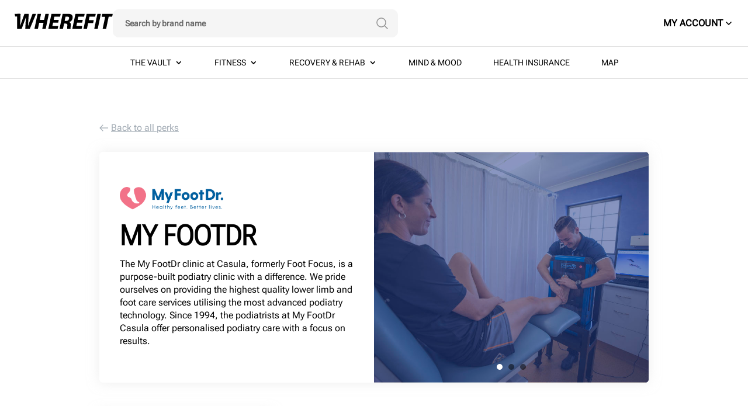

--- FILE ---
content_type: text/html; charset=UTF-8
request_url: https://wherefit.com/recoveryrehab/nsw/my-footdr-casula/
body_size: 22251
content:
<!DOCTYPE html>
<!--[if IE 6]>
<html id="ie6" lang="en-AU">
<![endif]-->
<!--[if IE 7]>
<html id="ie7" lang="en-AU">
<![endif]-->
<!--[if IE 8]>
<html id="ie8" lang="en-AU">
<![endif]-->
<!--[if !(IE 6) | !(IE 7) | !(IE 8)  ]><!-->
<html lang="en-AU">
<!--<![endif]-->
<head>
	<meta charset="UTF-8" />
			
	<meta http-equiv="X-UA-Compatible" content="IE=edge">
	<link rel="pingback" href="https://wherefit.com/xmlrpc.php" />

		<script type="text/javascript">
		document.documentElement.className = 'js';
	</script>
	<meta name='robots' content='index, follow, max-image-preview:large, max-snippet:-1, max-video-preview:-1' />

	<!-- This site is optimized with the Yoast SEO plugin v22.7 - https://yoast.com/wordpress/plugins/seo/ -->
	<title>My FootDr Casula Perks on WHEREFIT</title>
	<link rel="canonical" href="https://wherefit.com/recoveryrehab/nsw/my-footdr-casula/" />
	<meta property="og:locale" content="en_US" />
	<meta property="og:type" content="article" />
	<meta property="og:title" content="My FootDr Casula Perks on WHEREFIT" />
	<meta property="og:url" content="https://wherefit.com/recoveryrehab/nsw/my-footdr-casula/" />
	<meta property="og:site_name" content="WHEREFIT" />
	<meta property="article:publisher" content="https://www.facebook.com/wherefit/" />
	<meta property="article:modified_time" content="2024-06-22T00:49:58+00:00" />
	<meta name="twitter:card" content="summary_large_image" />
	<meta name="twitter:label1" content="Est. reading time" />
	<meta name="twitter:data1" content="1 minute" />
	<script type="application/ld+json" class="yoast-schema-graph">{"@context":"https://schema.org","@graph":[{"@type":"WebPage","@id":"https://wherefit.com/recoveryrehab/nsw/my-footdr-casula/","url":"https://wherefit.com/recoveryrehab/nsw/my-footdr-casula/","name":"My FootDr Casula Perks on WHEREFIT","isPartOf":{"@id":"https://wherefit.com/#website"},"datePublished":"2024-06-22T00:49:55+00:00","dateModified":"2024-06-22T00:49:58+00:00","breadcrumb":{"@id":"https://wherefit.com/recoveryrehab/nsw/my-footdr-casula/#breadcrumb"},"inLanguage":"en-AU","potentialAction":[{"@type":"ReadAction","target":["https://wherefit.com/recoveryrehab/nsw/my-footdr-casula/"]}]},{"@type":"BreadcrumbList","@id":"https://wherefit.com/recoveryrehab/nsw/my-footdr-casula/#breadcrumb","itemListElement":[{"@type":"ListItem","position":1,"name":"Home","item":"https://wherefit.com/"},{"@type":"ListItem","position":2,"name":"My FootDr Casula"}]},{"@type":"WebSite","@id":"https://wherefit.com/#website","url":"https://wherefit.com/","name":"WHEREFIT","description":"Your Way To Wellbeing","publisher":{"@id":"https://wherefit.com/#organization"},"potentialAction":[{"@type":"SearchAction","target":{"@type":"EntryPoint","urlTemplate":"https://wherefit.com/?s={search_term_string}"},"query-input":"required name=search_term_string"}],"inLanguage":"en-AU"},{"@type":"Organization","@id":"https://wherefit.com/#organization","name":"WHEREFIT","url":"https://wherefit.com/","logo":{"@type":"ImageObject","inLanguage":"en-AU","@id":"https://wherefit.com/#/schema/logo/image/","url":"https://wherefit.com/wp-content/uploads/2025/04/WHEREFIT-Logo-Black.png","contentUrl":"https://wherefit.com/wp-content/uploads/2025/04/WHEREFIT-Logo-Black.png","width":1656,"height":281,"caption":"WHEREFIT"},"image":{"@id":"https://wherefit.com/#/schema/logo/image/"},"sameAs":["https://www.facebook.com/wherefit/","https://www.instagram.com/wherefit_official/","https://www.linkedin.com/company/wherefit/"]}]}</script>
	<!-- / Yoast SEO plugin. -->


<link rel='dns-prefetch' href='//maps.google.com' />
<link rel='dns-prefetch' href='//fonts.googleapis.com' />
<link rel="alternate" type="application/rss+xml" title="WHEREFIT &raquo; Feed" href="https://wherefit.com/feed/" />
<link rel="alternate" type="application/rss+xml" title="WHEREFIT &raquo; Comments Feed" href="https://wherefit.com/comments/feed/" />
		<!-- This site uses the Google Analytics by MonsterInsights plugin v8.12.1 - Using Analytics tracking - https://www.monsterinsights.com/ -->
							<script
				src="//www.googletagmanager.com/gtag/js?id=G-6QGHPCT4QK"  data-cfasync="false" data-wpfc-render="false" type="text/javascript" async></script>
			<script data-cfasync="false" data-wpfc-render="false" type="text/javascript">
				var mi_version = '8.12.1';
				var mi_track_user = true;
				var mi_no_track_reason = '';
				
								var disableStrs = [
										'ga-disable-G-6QGHPCT4QK',
														];

				/* Function to detect opted out users */
				function __gtagTrackerIsOptedOut() {
					for (var index = 0; index < disableStrs.length; index++) {
						if (document.cookie.indexOf(disableStrs[index] + '=true') > -1) {
							return true;
						}
					}

					return false;
				}

				/* Disable tracking if the opt-out cookie exists. */
				if (__gtagTrackerIsOptedOut()) {
					for (var index = 0; index < disableStrs.length; index++) {
						window[disableStrs[index]] = true;
					}
				}

				/* Opt-out function */
				function __gtagTrackerOptout() {
					for (var index = 0; index < disableStrs.length; index++) {
						document.cookie = disableStrs[index] + '=true; expires=Thu, 31 Dec 2099 23:59:59 UTC; path=/';
						window[disableStrs[index]] = true;
					}
				}

				if ('undefined' === typeof gaOptout) {
					function gaOptout() {
						__gtagTrackerOptout();
					}
				}
								window.dataLayer = window.dataLayer || [];

				window.MonsterInsightsDualTracker = {
					helpers: {},
					trackers: {},
				};
				if (mi_track_user) {
					function __gtagDataLayer() {
						dataLayer.push(arguments);
					}

					function __gtagTracker(type, name, parameters) {
						if (!parameters) {
							parameters = {};
						}

						if (parameters.send_to) {
							__gtagDataLayer.apply(null, arguments);
							return;
						}

						if (type === 'event') {
														parameters.send_to = monsterinsights_frontend.v4_id;
							var hookName = name;
							if (typeof parameters['event_category'] !== 'undefined') {
								hookName = parameters['event_category'] + ':' + name;
							}

							if (typeof MonsterInsightsDualTracker.trackers[hookName] !== 'undefined') {
								MonsterInsightsDualTracker.trackers[hookName](parameters);
							} else {
								__gtagDataLayer('event', name, parameters);
							}
							
													} else {
							__gtagDataLayer.apply(null, arguments);
						}
					}

					__gtagTracker('js', new Date());
					__gtagTracker('set', {
						'developer_id.dZGIzZG': true,
											});
										__gtagTracker('config', 'G-6QGHPCT4QK', {"forceSSL":"true","link_attribution":"true"} );
															window.gtag = __gtagTracker;										(function () {
						/* https://developers.google.com/analytics/devguides/collection/analyticsjs/ */
						/* ga and __gaTracker compatibility shim. */
						var noopfn = function () {
							return null;
						};
						var newtracker = function () {
							return new Tracker();
						};
						var Tracker = function () {
							return null;
						};
						var p = Tracker.prototype;
						p.get = noopfn;
						p.set = noopfn;
						p.send = function () {
							var args = Array.prototype.slice.call(arguments);
							args.unshift('send');
							__gaTracker.apply(null, args);
						};
						var __gaTracker = function () {
							var len = arguments.length;
							if (len === 0) {
								return;
							}
							var f = arguments[len - 1];
							if (typeof f !== 'object' || f === null || typeof f.hitCallback !== 'function') {
								if ('send' === arguments[0]) {
									var hitConverted, hitObject = false, action;
									if ('event' === arguments[1]) {
										if ('undefined' !== typeof arguments[3]) {
											hitObject = {
												'eventAction': arguments[3],
												'eventCategory': arguments[2],
												'eventLabel': arguments[4],
												'value': arguments[5] ? arguments[5] : 1,
											}
										}
									}
									if ('pageview' === arguments[1]) {
										if ('undefined' !== typeof arguments[2]) {
											hitObject = {
												'eventAction': 'page_view',
												'page_path': arguments[2],
											}
										}
									}
									if (typeof arguments[2] === 'object') {
										hitObject = arguments[2];
									}
									if (typeof arguments[5] === 'object') {
										Object.assign(hitObject, arguments[5]);
									}
									if ('undefined' !== typeof arguments[1].hitType) {
										hitObject = arguments[1];
										if ('pageview' === hitObject.hitType) {
											hitObject.eventAction = 'page_view';
										}
									}
									if (hitObject) {
										action = 'timing' === arguments[1].hitType ? 'timing_complete' : hitObject.eventAction;
										hitConverted = mapArgs(hitObject);
										__gtagTracker('event', action, hitConverted);
									}
								}
								return;
							}

							function mapArgs(args) {
								var arg, hit = {};
								var gaMap = {
									'eventCategory': 'event_category',
									'eventAction': 'event_action',
									'eventLabel': 'event_label',
									'eventValue': 'event_value',
									'nonInteraction': 'non_interaction',
									'timingCategory': 'event_category',
									'timingVar': 'name',
									'timingValue': 'value',
									'timingLabel': 'event_label',
									'page': 'page_path',
									'location': 'page_location',
									'title': 'page_title',
								};
								for (arg in args) {
																		if (!(!args.hasOwnProperty(arg) || !gaMap.hasOwnProperty(arg))) {
										hit[gaMap[arg]] = args[arg];
									} else {
										hit[arg] = args[arg];
									}
								}
								return hit;
							}

							try {
								f.hitCallback();
							} catch (ex) {
							}
						};
						__gaTracker.create = newtracker;
						__gaTracker.getByName = newtracker;
						__gaTracker.getAll = function () {
							return [];
						};
						__gaTracker.remove = noopfn;
						__gaTracker.loaded = true;
						window['__gaTracker'] = __gaTracker;
					})();
									} else {
										console.log("");
					(function () {
						function __gtagTracker() {
							return null;
						}

						window['__gtagTracker'] = __gtagTracker;
						window['gtag'] = __gtagTracker;
					})();
									}
			</script>
				<!-- / Google Analytics by MonsterInsights -->
		<script type="text/javascript">
/* <![CDATA[ */
window._wpemojiSettings = {"baseUrl":"https:\/\/s.w.org\/images\/core\/emoji\/15.0.3\/72x72\/","ext":".png","svgUrl":"https:\/\/s.w.org\/images\/core\/emoji\/15.0.3\/svg\/","svgExt":".svg","source":{"concatemoji":"https:\/\/wherefit.com\/wp-includes\/js\/wp-emoji-release.min.js?ver=6.5.7"}};
/*! This file is auto-generated */
!function(i,n){var o,s,e;function c(e){try{var t={supportTests:e,timestamp:(new Date).valueOf()};sessionStorage.setItem(o,JSON.stringify(t))}catch(e){}}function p(e,t,n){e.clearRect(0,0,e.canvas.width,e.canvas.height),e.fillText(t,0,0);var t=new Uint32Array(e.getImageData(0,0,e.canvas.width,e.canvas.height).data),r=(e.clearRect(0,0,e.canvas.width,e.canvas.height),e.fillText(n,0,0),new Uint32Array(e.getImageData(0,0,e.canvas.width,e.canvas.height).data));return t.every(function(e,t){return e===r[t]})}function u(e,t,n){switch(t){case"flag":return n(e,"\ud83c\udff3\ufe0f\u200d\u26a7\ufe0f","\ud83c\udff3\ufe0f\u200b\u26a7\ufe0f")?!1:!n(e,"\ud83c\uddfa\ud83c\uddf3","\ud83c\uddfa\u200b\ud83c\uddf3")&&!n(e,"\ud83c\udff4\udb40\udc67\udb40\udc62\udb40\udc65\udb40\udc6e\udb40\udc67\udb40\udc7f","\ud83c\udff4\u200b\udb40\udc67\u200b\udb40\udc62\u200b\udb40\udc65\u200b\udb40\udc6e\u200b\udb40\udc67\u200b\udb40\udc7f");case"emoji":return!n(e,"\ud83d\udc26\u200d\u2b1b","\ud83d\udc26\u200b\u2b1b")}return!1}function f(e,t,n){var r="undefined"!=typeof WorkerGlobalScope&&self instanceof WorkerGlobalScope?new OffscreenCanvas(300,150):i.createElement("canvas"),a=r.getContext("2d",{willReadFrequently:!0}),o=(a.textBaseline="top",a.font="600 32px Arial",{});return e.forEach(function(e){o[e]=t(a,e,n)}),o}function t(e){var t=i.createElement("script");t.src=e,t.defer=!0,i.head.appendChild(t)}"undefined"!=typeof Promise&&(o="wpEmojiSettingsSupports",s=["flag","emoji"],n.supports={everything:!0,everythingExceptFlag:!0},e=new Promise(function(e){i.addEventListener("DOMContentLoaded",e,{once:!0})}),new Promise(function(t){var n=function(){try{var e=JSON.parse(sessionStorage.getItem(o));if("object"==typeof e&&"number"==typeof e.timestamp&&(new Date).valueOf()<e.timestamp+604800&&"object"==typeof e.supportTests)return e.supportTests}catch(e){}return null}();if(!n){if("undefined"!=typeof Worker&&"undefined"!=typeof OffscreenCanvas&&"undefined"!=typeof URL&&URL.createObjectURL&&"undefined"!=typeof Blob)try{var e="postMessage("+f.toString()+"("+[JSON.stringify(s),u.toString(),p.toString()].join(",")+"));",r=new Blob([e],{type:"text/javascript"}),a=new Worker(URL.createObjectURL(r),{name:"wpTestEmojiSupports"});return void(a.onmessage=function(e){c(n=e.data),a.terminate(),t(n)})}catch(e){}c(n=f(s,u,p))}t(n)}).then(function(e){for(var t in e)n.supports[t]=e[t],n.supports.everything=n.supports.everything&&n.supports[t],"flag"!==t&&(n.supports.everythingExceptFlag=n.supports.everythingExceptFlag&&n.supports[t]);n.supports.everythingExceptFlag=n.supports.everythingExceptFlag&&!n.supports.flag,n.DOMReady=!1,n.readyCallback=function(){n.DOMReady=!0}}).then(function(){return e}).then(function(){var e;n.supports.everything||(n.readyCallback(),(e=n.source||{}).concatemoji?t(e.concatemoji):e.wpemoji&&e.twemoji&&(t(e.twemoji),t(e.wpemoji)))}))}((window,document),window._wpemojiSettings);
/* ]]> */
</script>
<meta content="Wherefit Child v.3.0.31" name="generator"/><style id='wp-emoji-styles-inline-css' type='text/css'>

	img.wp-smiley, img.emoji {
		display: inline !important;
		border: none !important;
		box-shadow: none !important;
		height: 1em !important;
		width: 1em !important;
		margin: 0 0.07em !important;
		vertical-align: -0.1em !important;
		background: none !important;
		padding: 0 !important;
	}
</style>
<link rel='stylesheet' id='wp-block-library-css' href='https://wherefit.com/wp-includes/css/dist/block-library/style.min.css?ver=6.5.7' type='text/css' media='all' />
<style id='classic-theme-styles-inline-css' type='text/css'>
/*! This file is auto-generated */
.wp-block-button__link{color:#fff;background-color:#32373c;border-radius:9999px;box-shadow:none;text-decoration:none;padding:calc(.667em + 2px) calc(1.333em + 2px);font-size:1.125em}.wp-block-file__button{background:#32373c;color:#fff;text-decoration:none}
</style>
<style id='global-styles-inline-css' type='text/css'>
body{--wp--preset--color--black: #000000;--wp--preset--color--cyan-bluish-gray: #abb8c3;--wp--preset--color--white: #ffffff;--wp--preset--color--pale-pink: #f78da7;--wp--preset--color--vivid-red: #cf2e2e;--wp--preset--color--luminous-vivid-orange: #ff6900;--wp--preset--color--luminous-vivid-amber: #fcb900;--wp--preset--color--light-green-cyan: #7bdcb5;--wp--preset--color--vivid-green-cyan: #00d084;--wp--preset--color--pale-cyan-blue: #8ed1fc;--wp--preset--color--vivid-cyan-blue: #0693e3;--wp--preset--color--vivid-purple: #9b51e0;--wp--preset--gradient--vivid-cyan-blue-to-vivid-purple: linear-gradient(135deg,rgba(6,147,227,1) 0%,rgb(155,81,224) 100%);--wp--preset--gradient--light-green-cyan-to-vivid-green-cyan: linear-gradient(135deg,rgb(122,220,180) 0%,rgb(0,208,130) 100%);--wp--preset--gradient--luminous-vivid-amber-to-luminous-vivid-orange: linear-gradient(135deg,rgba(252,185,0,1) 0%,rgba(255,105,0,1) 100%);--wp--preset--gradient--luminous-vivid-orange-to-vivid-red: linear-gradient(135deg,rgba(255,105,0,1) 0%,rgb(207,46,46) 100%);--wp--preset--gradient--very-light-gray-to-cyan-bluish-gray: linear-gradient(135deg,rgb(238,238,238) 0%,rgb(169,184,195) 100%);--wp--preset--gradient--cool-to-warm-spectrum: linear-gradient(135deg,rgb(74,234,220) 0%,rgb(151,120,209) 20%,rgb(207,42,186) 40%,rgb(238,44,130) 60%,rgb(251,105,98) 80%,rgb(254,248,76) 100%);--wp--preset--gradient--blush-light-purple: linear-gradient(135deg,rgb(255,206,236) 0%,rgb(152,150,240) 100%);--wp--preset--gradient--blush-bordeaux: linear-gradient(135deg,rgb(254,205,165) 0%,rgb(254,45,45) 50%,rgb(107,0,62) 100%);--wp--preset--gradient--luminous-dusk: linear-gradient(135deg,rgb(255,203,112) 0%,rgb(199,81,192) 50%,rgb(65,88,208) 100%);--wp--preset--gradient--pale-ocean: linear-gradient(135deg,rgb(255,245,203) 0%,rgb(182,227,212) 50%,rgb(51,167,181) 100%);--wp--preset--gradient--electric-grass: linear-gradient(135deg,rgb(202,248,128) 0%,rgb(113,206,126) 100%);--wp--preset--gradient--midnight: linear-gradient(135deg,rgb(2,3,129) 0%,rgb(40,116,252) 100%);--wp--preset--font-size--small: 13px;--wp--preset--font-size--medium: 20px;--wp--preset--font-size--large: 36px;--wp--preset--font-size--x-large: 42px;--wp--preset--spacing--20: 0.44rem;--wp--preset--spacing--30: 0.67rem;--wp--preset--spacing--40: 1rem;--wp--preset--spacing--50: 1.5rem;--wp--preset--spacing--60: 2.25rem;--wp--preset--spacing--70: 3.38rem;--wp--preset--spacing--80: 5.06rem;--wp--preset--shadow--natural: 6px 6px 9px rgba(0, 0, 0, 0.2);--wp--preset--shadow--deep: 12px 12px 50px rgba(0, 0, 0, 0.4);--wp--preset--shadow--sharp: 6px 6px 0px rgba(0, 0, 0, 0.2);--wp--preset--shadow--outlined: 6px 6px 0px -3px rgba(255, 255, 255, 1), 6px 6px rgba(0, 0, 0, 1);--wp--preset--shadow--crisp: 6px 6px 0px rgba(0, 0, 0, 1);}:where(.is-layout-flex){gap: 0.5em;}:where(.is-layout-grid){gap: 0.5em;}body .is-layout-flex{display: flex;}body .is-layout-flex{flex-wrap: wrap;align-items: center;}body .is-layout-flex > *{margin: 0;}body .is-layout-grid{display: grid;}body .is-layout-grid > *{margin: 0;}:where(.wp-block-columns.is-layout-flex){gap: 2em;}:where(.wp-block-columns.is-layout-grid){gap: 2em;}:where(.wp-block-post-template.is-layout-flex){gap: 1.25em;}:where(.wp-block-post-template.is-layout-grid){gap: 1.25em;}.has-black-color{color: var(--wp--preset--color--black) !important;}.has-cyan-bluish-gray-color{color: var(--wp--preset--color--cyan-bluish-gray) !important;}.has-white-color{color: var(--wp--preset--color--white) !important;}.has-pale-pink-color{color: var(--wp--preset--color--pale-pink) !important;}.has-vivid-red-color{color: var(--wp--preset--color--vivid-red) !important;}.has-luminous-vivid-orange-color{color: var(--wp--preset--color--luminous-vivid-orange) !important;}.has-luminous-vivid-amber-color{color: var(--wp--preset--color--luminous-vivid-amber) !important;}.has-light-green-cyan-color{color: var(--wp--preset--color--light-green-cyan) !important;}.has-vivid-green-cyan-color{color: var(--wp--preset--color--vivid-green-cyan) !important;}.has-pale-cyan-blue-color{color: var(--wp--preset--color--pale-cyan-blue) !important;}.has-vivid-cyan-blue-color{color: var(--wp--preset--color--vivid-cyan-blue) !important;}.has-vivid-purple-color{color: var(--wp--preset--color--vivid-purple) !important;}.has-black-background-color{background-color: var(--wp--preset--color--black) !important;}.has-cyan-bluish-gray-background-color{background-color: var(--wp--preset--color--cyan-bluish-gray) !important;}.has-white-background-color{background-color: var(--wp--preset--color--white) !important;}.has-pale-pink-background-color{background-color: var(--wp--preset--color--pale-pink) !important;}.has-vivid-red-background-color{background-color: var(--wp--preset--color--vivid-red) !important;}.has-luminous-vivid-orange-background-color{background-color: var(--wp--preset--color--luminous-vivid-orange) !important;}.has-luminous-vivid-amber-background-color{background-color: var(--wp--preset--color--luminous-vivid-amber) !important;}.has-light-green-cyan-background-color{background-color: var(--wp--preset--color--light-green-cyan) !important;}.has-vivid-green-cyan-background-color{background-color: var(--wp--preset--color--vivid-green-cyan) !important;}.has-pale-cyan-blue-background-color{background-color: var(--wp--preset--color--pale-cyan-blue) !important;}.has-vivid-cyan-blue-background-color{background-color: var(--wp--preset--color--vivid-cyan-blue) !important;}.has-vivid-purple-background-color{background-color: var(--wp--preset--color--vivid-purple) !important;}.has-black-border-color{border-color: var(--wp--preset--color--black) !important;}.has-cyan-bluish-gray-border-color{border-color: var(--wp--preset--color--cyan-bluish-gray) !important;}.has-white-border-color{border-color: var(--wp--preset--color--white) !important;}.has-pale-pink-border-color{border-color: var(--wp--preset--color--pale-pink) !important;}.has-vivid-red-border-color{border-color: var(--wp--preset--color--vivid-red) !important;}.has-luminous-vivid-orange-border-color{border-color: var(--wp--preset--color--luminous-vivid-orange) !important;}.has-luminous-vivid-amber-border-color{border-color: var(--wp--preset--color--luminous-vivid-amber) !important;}.has-light-green-cyan-border-color{border-color: var(--wp--preset--color--light-green-cyan) !important;}.has-vivid-green-cyan-border-color{border-color: var(--wp--preset--color--vivid-green-cyan) !important;}.has-pale-cyan-blue-border-color{border-color: var(--wp--preset--color--pale-cyan-blue) !important;}.has-vivid-cyan-blue-border-color{border-color: var(--wp--preset--color--vivid-cyan-blue) !important;}.has-vivid-purple-border-color{border-color: var(--wp--preset--color--vivid-purple) !important;}.has-vivid-cyan-blue-to-vivid-purple-gradient-background{background: var(--wp--preset--gradient--vivid-cyan-blue-to-vivid-purple) !important;}.has-light-green-cyan-to-vivid-green-cyan-gradient-background{background: var(--wp--preset--gradient--light-green-cyan-to-vivid-green-cyan) !important;}.has-luminous-vivid-amber-to-luminous-vivid-orange-gradient-background{background: var(--wp--preset--gradient--luminous-vivid-amber-to-luminous-vivid-orange) !important;}.has-luminous-vivid-orange-to-vivid-red-gradient-background{background: var(--wp--preset--gradient--luminous-vivid-orange-to-vivid-red) !important;}.has-very-light-gray-to-cyan-bluish-gray-gradient-background{background: var(--wp--preset--gradient--very-light-gray-to-cyan-bluish-gray) !important;}.has-cool-to-warm-spectrum-gradient-background{background: var(--wp--preset--gradient--cool-to-warm-spectrum) !important;}.has-blush-light-purple-gradient-background{background: var(--wp--preset--gradient--blush-light-purple) !important;}.has-blush-bordeaux-gradient-background{background: var(--wp--preset--gradient--blush-bordeaux) !important;}.has-luminous-dusk-gradient-background{background: var(--wp--preset--gradient--luminous-dusk) !important;}.has-pale-ocean-gradient-background{background: var(--wp--preset--gradient--pale-ocean) !important;}.has-electric-grass-gradient-background{background: var(--wp--preset--gradient--electric-grass) !important;}.has-midnight-gradient-background{background: var(--wp--preset--gradient--midnight) !important;}.has-small-font-size{font-size: var(--wp--preset--font-size--small) !important;}.has-medium-font-size{font-size: var(--wp--preset--font-size--medium) !important;}.has-large-font-size{font-size: var(--wp--preset--font-size--large) !important;}.has-x-large-font-size{font-size: var(--wp--preset--font-size--x-large) !important;}
.wp-block-navigation a:where(:not(.wp-element-button)){color: inherit;}
:where(.wp-block-post-template.is-layout-flex){gap: 1.25em;}:where(.wp-block-post-template.is-layout-grid){gap: 1.25em;}
:where(.wp-block-columns.is-layout-flex){gap: 2em;}:where(.wp-block-columns.is-layout-grid){gap: 2em;}
.wp-block-pullquote{font-size: 1.5em;line-height: 1.6;}
</style>
<link rel='stylesheet' id='pmpro_frontend_base-css' href='https://wherefit.com/wp-content/plugins/paid-memberships-pro/css/frontend/base.css?ver=3.3.3' type='text/css' media='all' />
<link rel='stylesheet' id='pmpro_frontend_variation_1-css' href='https://wherefit.com/wp-content/plugins/paid-memberships-pro/css/frontend/variation_1.css?ver=3.3.3' type='text/css' media='all' />
<link rel='stylesheet' id='pmpro-member-directory-styles-css' href='https://wherefit.com/wp-content/plugins/pmpro-member-directory/css/pmpro-member-directory.css?ver=6.5.7' type='text/css' media='all' />
<style id='pmpro-member-directory-styles-inline-css' type='text/css'>
#wpadminbar #wp-admin-bar-pmpromd-edit-profile .ab-item:before { content: "\f110"; top: 3px; }
</style>
<link rel='stylesheet' id='theme-my-login-css' href='https://wherefit.com/wp-content/plugins/theme-my-login/assets/styles/theme-my-login.min.css?ver=7.1.14' type='text/css' media='all' />
<link rel='stylesheet' id='wf-search-header-css' href='https://wherefit.com/wp-content/themes/Divi-child/css/header.css?ver=1768703447' type='text/css' media='all' />
<link rel='stylesheet' id='wf-search-header-search-css' href='https://wherefit.com/wp-content/themes/Divi-child/css/search-header.css?ver=1768618354' type='text/css' media='all' />
<link rel='stylesheet' id='divi-fonts-css' href='https://fonts.googleapis.com/css?family=Open+Sans:300italic,400italic,600italic,700italic,800italic,400,300,600,700,800&#038;subset=latin,latin-ext&#038;display=swap' type='text/css' media='all' />
<link rel='stylesheet' id='divi-style-css' href='https://wherefit.com/wp-content/themes/Divi-child/style.css?ver=1743832013' type='text/css' media='all' />
<link rel='stylesheet' id='wpforms-choicesjs-css' href='https://wherefit.com/wp-content/plugins/wpforms-lite/assets/css/integrations/divi/choices.min.css?ver=10.2.0' type='text/css' media='all' />
<script type="text/javascript" src="https://wherefit.com/wp-content/plugins/google-analytics-premium/assets/js/frontend-gtag.js?ver=8.12.1" id="monsterinsights-frontend-script-js"></script>
<script data-cfasync="false" data-wpfc-render="false" type="text/javascript" id='monsterinsights-frontend-script-js-extra'>/* <![CDATA[ */
var monsterinsights_frontend = {"js_events_tracking":"true","download_extensions":"doc,pdf,ppt,zip,xls,docx,pptx,xlsx","inbound_paths":"[{\"path\":\"\\\/nabstaffclub\\\/\",\"label\":\"affiliate\"},{\"path\":\"\\\/recommend\\\/\",\"label\":\"affiliate\"}]","home_url":"https:\/\/wherefit.com","hash_tracking":"false","ua":"","v4_id":"G-6QGHPCT4QK"};/* ]]> */
</script>
<script type="text/javascript" src="https://wherefit.com/wp-includes/js/jquery/jquery.min.js?ver=3.7.1" id="jquery-core-js"></script>
<script type="text/javascript" src="https://wherefit.com/wp-includes/js/jquery/jquery-migrate.min.js?ver=3.4.1" id="jquery-migrate-js"></script>
<link rel="https://api.w.org/" href="https://wherefit.com/wp-json/" /><link rel="alternate" type="application/json" href="https://wherefit.com/wp-json/wp/v2/perk/75882" /><link rel="EditURI" type="application/rsd+xml" title="RSD" href="https://wherefit.com/xmlrpc.php?rsd" />
<meta name="generator" content="WordPress 6.5.7" />
<link rel='shortlink' href='https://wherefit.com/?p=75882' />
<link rel="alternate" type="application/json+oembed" href="https://wherefit.com/wp-json/oembed/1.0/embed?url=https%3A%2F%2Fwherefit.com%2Frecoveryrehab%2Fnsw%2Fmy-footdr-casula%2F" />
<link rel="alternate" type="text/xml+oembed" href="https://wherefit.com/wp-json/oembed/1.0/embed?url=https%3A%2F%2Fwherefit.com%2Frecoveryrehab%2Fnsw%2Fmy-footdr-casula%2F&#038;format=xml" />
    <script>
        !function(){var i="analytics",analytics=window[i]=window[i]||[];if(!analytics.initialize)if(analytics.invoked)window.console&&console.error&&console.error("Segment snippet included twice.");else{analytics.invoked=!0;analytics.methods=["trackSubmit","trackClick","trackLink","trackForm","pageview","identify","reset","group","track","ready","alias","debug","page","screen","once","off","on","addSourceMiddleware","addIntegrationMiddleware","setAnonymousId","addDestinationMiddleware","register"];analytics.factory=function(e){return function(){if(window[i].initialized)return window[i][e].apply(window[i],arguments);var n=Array.prototype.slice.call(arguments);if(["track","screen","alias","group","page","identify"].indexOf(e)>-1){var c=document.querySelector("link[rel='canonical']");n.push({__t:"bpc",c:c&&c.getAttribute("href")||void 0,p:location.pathname,u:location.href,s:location.search,t:document.title,r:document.referrer})}n.unshift(e);analytics.push(n);return analytics}};for(var n=0;n<analytics.methods.length;n++){var key=analytics.methods[n];analytics[key]=analytics.factory(key)}analytics.load=function(key,n){var t=document.createElement("script");t.type="text/javascript";t.async=!0;t.setAttribute("data-global-segment-analytics-key",i);t.src="https://cdn.segment.com/analytics.js/v1/" + key + "/analytics.min.js";var r=document.getElementsByTagName("script")[0];r.parentNode.insertBefore(t,r);analytics._loadOptions=n};analytics._writeKey="VFIw0yrgB5h3r8gKei5ffjcvpLDwffLv";;analytics.SNIPPET_VERSION="5.2.0";
            analytics.load("VFIw0yrgB5h3r8gKei5ffjcvpLDwffLv");
            setTimeout(() => analytics.page(), 1000);
        }}();
    </script>
    <!-- Google Tag Manager -->
<script>(function(w,d,s,l,i){w[l]=w[l]||[];w[l].push({'gtm.start':
new Date().getTime(),event:'gtm.js'});var f=d.getElementsByTagName(s)[0],
j=d.createElement(s),dl=l!='dataLayer'?'&l='+l:'';j.async=true;j.src=
'https://www.googletagmanager.com/gtm.js?id='+i+dl;f.parentNode.insertBefore(j,f);
})(window,document,'script','dataLayer','GTM-5LWBX5K');</script>
<!-- End Google Tag Manager -->

<!-- Global site tag (gtag.js) - Google Analytics -->
<script async src="https://www.googletagmanager.com/gtag/js?id=G-6QGHPCT4QK"></script>
<script>
  window.dataLayer = window.dataLayer || [];
  function gtag(){dataLayer.push(arguments);}
  gtag('js', new Date());

  gtag('config', 'G-6QGHPCT4QK');
</script><style id="pmpro_colors">:root {
	--pmpro--color--base: #ffffff;
	--pmpro--color--contrast: #222222;
	--pmpro--color--accent: #0c3d54;
	--pmpro--color--accent--variation: hsl( 199,75%,28.5% );
	--pmpro--color--border--variation: hsl( 0,0%,91% );
}</style>
<!--BEGIN: TRACKING CODE MANAGER (v2.4.0) BY INTELLYWP.COM IN HEAD//-->
<script type="text/javascript">
    (function(e,t,o,n,p,r,i){e.visitorGlobalObjectAlias=n;e[e.visitorGlobalObjectAlias]=e[e.visitorGlobalObjectAlias]||function(){(e[e.visitorGlobalObjectAlias].q=e[e.visitorGlobalObjectAlias].q||[]).push(arguments)};e[e.visitorGlobalObjectAlias].l=(new Date).getTime();r=t.createElement("script");r.src=o;r.async=true;i=t.getElementsByTagName("script")[0];i.parentNode.insertBefore(r,i)})(window,document,"https://diffuser-cdn.app-us1.com/diffuser/diffuser.js","vgo");
    vgo('setAccount', '25428770');
    vgo('setTrackByDefault', true);
    vgo('setEmail', 'Email_Address_Goes_Here');
    vgo('process');
</script>
<!-- Facebook Pixel Code -->
<script>
!function(f,b,e,v,n,t,s){if(f.fbq)return;n=f.fbq=function(){n.callMethod?
n.callMethod.apply(n,arguments):n.queue.push(arguments)};if(!f._fbq)f._fbq=n;
n.push=n;n.loaded=!0;n.version='2.0';n.queue=[];t=b.createElement(e);t.async=!0;
t.src=v;s=b.getElementsByTagName(e)[0];s.parentNode.insertBefore(t,s)}(window,
document,'script','https://connect.facebook.net/en_US/fbevents.js');
fbq('init', '197930497393247'); // Insert your pixel ID here.
fbq('track', 'PageView');
</script>
<noscript><img height="1" width="1" src="https://www.facebook.com/tr?id=197930497393247&ev=PageView&noscript=1" /></noscript>
<!-- DO NOT MODIFY -->
<!-- End Facebook Pixel Code -->
<script>
  (function(i,s,o,g,r,a,m){i['GoogleAnalyticsObject']=r;i[r]=i[r]||function(){
  (i[r].q=i[r].q||[]).push(arguments)},i[r].l=1*new Date();a=s.createElement(o),
  m=s.getElementsByTagName(o)[0];a.async=1;a.src=g;m.parentNode.insertBefore(a,m)
  })(window,document,'script','https://www.google-analytics.com/analytics.js','ga');

  ga('create', 'UA-92969626-1', 'auto');
  ga('send', 'pageview');

</script>
<!--END: https://wordpress.org/plugins/tracking-code-manager IN HEAD//--><meta name="viewport" content="width=device-width, initial-scale=1.0, maximum-scale=1.0, user-scalable=0" /><link rel="preload" href="https://wherefit.com/wp-content/themes/Divi/core/admin/fonts/modules.ttf" as="font" crossorigin="anonymous"><meta name="facebook-domain-verification" content="5yqijmgzal8mtcz0su91blivu62h9f" /><link rel="icon" href="https://wherefit.com/wp-content/uploads/2025/04/cropped-WHEREFIT-ICON-ADJ-Favicon-1-32x32.png" sizes="32x32" />
<link rel="icon" href="https://wherefit.com/wp-content/uploads/2025/04/cropped-WHEREFIT-ICON-ADJ-Favicon-1-192x192.png" sizes="192x192" />
<link rel="apple-touch-icon" href="https://wherefit.com/wp-content/uploads/2025/04/cropped-WHEREFIT-ICON-ADJ-Favicon-1-180x180.png" />
<meta name="msapplication-TileImage" content="https://wherefit.com/wp-content/uploads/2025/04/cropped-WHEREFIT-ICON-ADJ-Favicon-1-270x270.png" />
<!-- BEGIN Adobe Fonts for WordPress --><script>
  (function(d) {
    var config = {
      kitId: 'cqp8ari',
      scriptTimeout: 3000,
      async: true
    },
    h=d.documentElement,t=setTimeout(function(){h.className=h.className.replace(/\bwf-loading\b/g,"")+" wf-inactive";},config.scriptTimeout),tk=d.createElement("script"),f=false,s=d.getElementsByTagName("script")[0],a;h.className+=" wf-loading";tk.src='https://use.typekit.net/'+config.kitId+'.js';tk.async=true;tk.onload=tk.onreadystatechange=function(){a=this.readyState;if(f||a&&a!="complete"&&a!="loaded")return;f=true;clearTimeout(t);try{Typekit.load(config)}catch(e){}};s.parentNode.insertBefore(tk,s)
  })(document);
</script><!-- END Adobe Fonts for WordPress --><style id="et-divi-customizer-cpt-global-cached-inline-styles">#footer-widgets .footer-widget a,#footer-widgets .footer-widget li a,#footer-widgets .footer-widget li a:hover{color:#ffffff}.footer-widget{color:#ffffff}.et_slide_in_menu_container,.et_slide_in_menu_container .et-search-field{letter-spacing:px}.et_slide_in_menu_container .et-search-field::-moz-placeholder{letter-spacing:px}.et_slide_in_menu_container .et-search-field::-webkit-input-placeholder{letter-spacing:px}.et_slide_in_menu_container .et-search-field:-ms-input-placeholder{letter-spacing:px}@media only screen and (min-width:1350px){.et-db #et-boc .et-l .et_pb_row{padding:27px 0}.et-db #et-boc .et-l .et_pb_section{padding:54px 0}.single.et_pb_pagebuilder_layout.et_full_width_page .et_post_meta_wrapper{padding-top:81px}.et-db #et-boc .et-l .et_pb_fullwidth_section{padding:0}}</style><style id="wpforms-css-vars-root">
				:root {
					--wpforms-field-border-radius: 3px;
--wpforms-field-border-style: solid;
--wpforms-field-border-size: 1px;
--wpforms-field-background-color: #ffffff;
--wpforms-field-border-color: rgba( 0, 0, 0, 0.25 );
--wpforms-field-border-color-spare: rgba( 0, 0, 0, 0.25 );
--wpforms-field-text-color: rgba( 0, 0, 0, 0.7 );
--wpforms-field-menu-color: #ffffff;
--wpforms-label-color: rgba( 0, 0, 0, 0.85 );
--wpforms-label-sublabel-color: rgba( 0, 0, 0, 0.55 );
--wpforms-label-error-color: #d63637;
--wpforms-button-border-radius: 3px;
--wpforms-button-border-style: none;
--wpforms-button-border-size: 1px;
--wpforms-button-background-color: #066aab;
--wpforms-button-border-color: #066aab;
--wpforms-button-text-color: #ffffff;
--wpforms-page-break-color: #066aab;
--wpforms-background-image: none;
--wpforms-background-position: center center;
--wpforms-background-repeat: no-repeat;
--wpforms-background-size: cover;
--wpforms-background-width: 100px;
--wpforms-background-height: 100px;
--wpforms-background-color: rgba( 0, 0, 0, 0 );
--wpforms-background-url: none;
--wpforms-container-padding: 0px;
--wpforms-container-border-style: none;
--wpforms-container-border-width: 1px;
--wpforms-container-border-color: #000000;
--wpforms-container-border-radius: 3px;
--wpforms-field-size-input-height: 43px;
--wpforms-field-size-input-spacing: 15px;
--wpforms-field-size-font-size: 16px;
--wpforms-field-size-line-height: 19px;
--wpforms-field-size-padding-h: 14px;
--wpforms-field-size-checkbox-size: 16px;
--wpforms-field-size-sublabel-spacing: 5px;
--wpforms-field-size-icon-size: 1;
--wpforms-label-size-font-size: 16px;
--wpforms-label-size-line-height: 19px;
--wpforms-label-size-sublabel-font-size: 14px;
--wpforms-label-size-sublabel-line-height: 17px;
--wpforms-button-size-font-size: 17px;
--wpforms-button-size-height: 41px;
--wpforms-button-size-padding-h: 15px;
--wpforms-button-size-margin-top: 10px;
--wpforms-container-shadow-size-box-shadow: none;

				}
			</style></head>
<body class="pmpro-variation_1 perk-template-default single single-perk postid-75882 pmpro-body-has-access et_pb_button_helper_class et_fixed_nav et_show_nav et_primary_nav_dropdown_animation_fade et_secondary_nav_dropdown_animation_fade et_header_style_left et_pb_svg_logo et_pb_footer_columns2 et_cover_background et_pb_gutter osx et_pb_gutters3 et_pb_pagebuilder_layout et_right_sidebar et_divi_theme et-db et_minified_js et_minified_css">
	<div id="page-container" class="page-search-header-container ">
		<header id="wf-search-header" class="wf-search-header">
    <!-- Top Row: Logo, Search, My Account -->
    <div class="wf-search-header-top">
        <div class="wf-search-header-logo">
            <a href="https://wherefit.com/dashboard">
                <img src="https://wherefit.com/wp-content/uploads/2025/04/wf_logo_black.svg" alt="WHEREFIT" id="wf-search-logo" />
            </a>
        </div>
        
        <div class="wf-search-header-search-container">
            <!-- Mobile: Search icon button (visible on mobile only) -->
            <button 
                type="button" 
                id="wf-search-mobile-trigger" 
                class="wf-search-mobile-trigger" 
                aria-label="Open search"
            >
                <svg xmlns="http://www.w3.org/2000/svg" width="24" height="24" viewBox="0 0 24 24" fill="none">
                    <path fill-rule="evenodd" clip-rule="evenodd" d="M10.5 3.75C6.77208 3.75 3.75 6.77208 3.75 10.5C3.75 14.2279 6.77208 17.25 10.5 17.25C12.3642 17.25 14.0506 16.4953 15.273 15.273C16.4953 14.0506 17.25 12.3642 17.25 10.5C17.25 6.77208 14.2279 3.75 10.5 3.75ZM2.25 10.5C2.25 5.94365 5.94365 2.25 10.5 2.25C15.0563 2.25 18.75 5.94365 18.75 10.5C18.75 12.5078 18.032 14.3491 16.8399 15.7793L21.5303 20.4697C21.8232 20.7626 21.8232 21.2374 21.5303 21.5303C21.2374 21.8232 20.7626 21.8232 20.4697 21.5303L15.7793 16.8399C14.3491 18.032 12.5078 18.75 10.5 18.75C5.94365 18.75 2.25 15.0563 2.25 10.5Z" fill="#000000"/>
                </svg>
            </button>
            
            <!-- Desktop: Full search wrapper (hidden on mobile) -->
            <div class="wf-search-wrapper wf-search-desktop">
                <input 
                    type="search" 
                    id="wf-retailer-search" 
                    class="wf-search-input" 
                    placeholder="Search by brand name" 
                    autocomplete="off"
                    aria-label="Search by brand name"
                />
                <button 
                    type="button" 
                    id="wf-search-icon" 
                    class="wf-search-icon" 
                    aria-label="Search"
                >
                    <svg xmlns="http://www.w3.org/2000/svg" width="24" height="24" viewBox="0 0 24 24" fill="none">
                        <path fill-rule="evenodd" clip-rule="evenodd" d="M10.5 3.75C6.77208 3.75 3.75 6.77208 3.75 10.5C3.75 14.2279 6.77208 17.25 10.5 17.25C12.3642 17.25 14.0506 16.4953 15.273 15.273C16.4953 14.0506 17.25 12.3642 17.25 10.5C17.25 6.77208 14.2279 3.75 10.5 3.75ZM2.25 10.5C2.25 5.94365 5.94365 2.25 10.5 2.25C15.0563 2.25 18.75 5.94365 18.75 10.5C18.75 12.5078 18.032 14.3491 16.8399 15.7793L21.5303 20.4697C21.8232 20.7626 21.8232 21.2374 21.5303 21.5303C21.2374 21.8232 20.7626 21.8232 20.4697 21.5303L15.7793 16.8399C14.3491 18.032 12.5078 18.75 10.5 18.75C5.94365 18.75 2.25 15.0563 2.25 10.5Z" fill="#686868"/>
                    </svg>
                </button>
                <button 
                    type="button" 
                    id="wf-search-clear" 
                    class="wf-search-clear" 
                    aria-label="Clear search"
                    style="display: none;"
                >
                    <svg width="24" height="24" viewBox="0 0 24 24" fill="none" xmlns="http://www.w3.org/2000/svg">
                        <path d="M18 6L6 18M6 6L18 18" stroke="#686868" stroke-width="1.5" stroke-linecap="round" stroke-linejoin="round"/>
                    </svg>
                </button>
                <div id="wf-search-results" class="wf-search-results" style="display: none;"></div>
            </div>
            
            <!-- Mobile Menu (visible on mobile only, positioned after search icon) -->
            <div class="wf-search-mobile-menu-wrapper">
                <div id="et-top-navigation-mobile" data-height="66" data-fixed-height="40">
                    <nav id="top-menu-nav-mobile">
                        <ul id="top-menu-mobile" class="nav"><li id="menu-item-48610" class="menu-item menu-item-type-post_type menu-item-object-page menu-item-has-children menu-item-48610"><a href="https://wherefit.com/perks/">THE VAULT</a>
<ul class="sub-menu">
	<li id="menu-item-48633" class="menu-item menu-item-type-custom menu-item-object-custom menu-item-48633"><a href="/perks">All</a></li>
	<li id="menu-item-67780" class="menu-item menu-item-type-post_type menu-item-object-page menu-item-67780"><a href="https://wherefit.com/perks/new-and-boosted/">New &#038; Boosted</a></li>
	<li id="menu-item-51133" class="menu-item menu-item-type-post_type menu-item-object-page menu-item-51133"><a href="https://wherefit.com/perks/activewear/">Activewear</a></li>
	<li id="menu-item-51135" class="menu-item menu-item-type-post_type menu-item-object-page menu-item-51135"><a href="https://wherefit.com/perks/equipment-recovery/">Equipment &#038; Recovery</a></li>
	<li id="menu-item-64120" class="menu-item menu-item-type-post_type menu-item-object-page menu-item-64120"><a href="https://wherefit.com/perks/experiences-travel/">Experiences &#038; Travel</a></li>
	<li id="menu-item-65430" class="menu-item menu-item-type-post_type menu-item-object-page menu-item-65430"><a href="https://wherefit.com/perks/fitness-wellness-apps/">Fitness &#038; Wellness Apps</a></li>
	<li id="menu-item-51136" class="menu-item menu-item-type-post_type menu-item-object-page menu-item-51136"><a href="https://wherefit.com/perks/healthy-meals/">Healthy Meals</a></li>
	<li id="menu-item-64178" class="menu-item menu-item-type-post_type menu-item-object-page menu-item-64178"><a href="https://wherefit.com/perks/lifestyle-wear/">Lifestyle Wear</a></li>
	<li id="menu-item-51137" class="menu-item menu-item-type-post_type menu-item-object-page menu-item-51137"><a href="https://wherefit.com/perks/self-care-beauty/">Self-Care &#038; Beauty</a></li>
	<li id="menu-item-51134" class="menu-item menu-item-type-post_type menu-item-object-page menu-item-51134"><a href="https://wherefit.com/perks/supplements-vitamins/">Supplements &#038; Vitamins</a></li>
</ul>
</li>
<li id="menu-item-48612" class="menu-item menu-item-type-custom menu-item-object-custom menu-item-has-children menu-item-48612"><a>FITNESS</a>
<ul class="sub-menu">
	<li id="menu-item-48614" class="menu-item menu-item-type-custom menu-item-object-custom menu-item-48614"><a href="/memberships-class-packs-act/">ACT</a></li>
	<li id="menu-item-48615" class="menu-item menu-item-type-custom menu-item-object-custom menu-item-48615"><a href="/memberships-class-packs-nsw/">NSW</a></li>
	<li id="menu-item-59462" class="menu-item menu-item-type-custom menu-item-object-custom menu-item-59462"><a href="https://wherefit.com/fitness/nt">NT</a></li>
	<li id="menu-item-48616" class="menu-item menu-item-type-custom menu-item-object-custom menu-item-48616"><a href="/memberships-class-packs-qld/">QLD</a></li>
	<li id="menu-item-48617" class="menu-item menu-item-type-custom menu-item-object-custom menu-item-48617"><a href="/memberships-class-packs-sa/">SA</a></li>
	<li id="menu-item-48618" class="menu-item menu-item-type-custom menu-item-object-custom menu-item-48618"><a href="https://wherefit.com/memberships-class-packs-tas/">TAS</a></li>
	<li id="menu-item-48619" class="menu-item menu-item-type-custom menu-item-object-custom menu-item-48619"><a href="/memberships-class-packs-vic/">VIC</a></li>
	<li id="menu-item-48620" class="menu-item menu-item-type-custom menu-item-object-custom menu-item-48620"><a href="/memberships-class-packs-wa/">WA</a></li>
	<li id="menu-item-48623" class="menu-item menu-item-type-post_type menu-item-object-page menu-item-48623"><a href="https://wherefit.com/home-fitness/">Home Fitness (Online)</a></li>
</ul>
</li>
<li id="menu-item-73898" class="menu-item menu-item-type-custom menu-item-object-custom menu-item-has-children menu-item-73898"><a>RECOVERY &#038; REHAB</a>
<ul class="sub-menu">
	<li id="menu-item-73906" class="menu-item menu-item-type-post_type menu-item-object-page menu-item-73906"><a href="https://wherefit.com/recoveryrehab/act/">ACT</a></li>
	<li id="menu-item-73900" class="menu-item menu-item-type-post_type menu-item-object-page menu-item-73900"><a href="https://wherefit.com/recoveryrehab/nsw/">NSW</a></li>
	<li id="menu-item-73901" class="menu-item menu-item-type-post_type menu-item-object-page menu-item-73901"><a href="https://wherefit.com/recoveryrehab/nt/">NT</a></li>
	<li id="menu-item-73907" class="menu-item menu-item-type-post_type menu-item-object-page menu-item-73907"><a href="https://wherefit.com/recoveryrehab/qld/">QLD</a></li>
	<li id="menu-item-73903" class="menu-item menu-item-type-post_type menu-item-object-page menu-item-73903"><a href="https://wherefit.com/recoveryrehab/sa/">SA</a></li>
	<li id="menu-item-75560" class="menu-item menu-item-type-post_type menu-item-object-page menu-item-75560"><a href="https://wherefit.com/recoveryrehab/tas/">TAS</a></li>
	<li id="menu-item-73902" class="menu-item menu-item-type-post_type menu-item-object-page menu-item-73902"><a href="https://wherefit.com/recoveryrehab/vic/">VIC</a></li>
	<li id="menu-item-73905" class="menu-item menu-item-type-post_type menu-item-object-page menu-item-73905"><a href="https://wherefit.com/recoveryrehab/wa/">WA</a></li>
	<li id="menu-item-73904" class="menu-item menu-item-type-post_type menu-item-object-page menu-item-73904"><a href="https://wherefit.com/recoveryrehab/online/">Online</a></li>
</ul>
</li>
<li id="menu-item-100318" class="menu-item menu-item-type-post_type menu-item-object-page menu-item-100318"><a href="https://wherefit.com/perks/mind-and-mood/">MIND &#038; MOOD</a></li>
<li id="menu-item-100984" class="menu-item menu-item-type-post_type menu-item-object-page menu-item-100984"><a href="https://wherefit.com/perks/health-insurance/">HEALTH INSURANCE</a></li>
<li id="menu-item-88502" class="menu-item menu-item-type-custom menu-item-object-custom menu-item-88502"><a href="/map">MAP</a></li>
<li id="menu-item-100619" class="menu-item menu-item-type-custom menu-item-object-custom menu-item-has-children menu-item-100619"><a>My Account</a>
<ul class="sub-menu">
	<li id="menu-item-94857" class="menu-item menu-item-type-custom menu-item-object-custom menu-item-94857"><a href="/nz/dashboard">Go to NZ</a></li>
	<li id="menu-item-48611" class="menu-item menu-item-type-post_type menu-item-object-page menu-item-48611"><a href="https://wherefit.com/profile/">Profile</a></li>
	<li id="menu-item-28426" class="menu-item menu-item-type-post_type menu-item-object-page menu-item-28426"><a href="https://wherefit.com/log-in/">Log In</a></li>
</ul>
</li>
</ul>                    </nav>
                    <!-- Mobile menu structure - Must be inside #et-top-navigation for Divi's duplication to work -->
                    <div class="et_mobile_nav_menu">
                        <div class="mobile_nav closed">
                            <span class="mobile_menu_bar et_pb_header_toggle et_toggle_left_menu"></span>
                        </div>
                    </div>
                </div>
            </div>
        </div>
        
        <!-- My Account Dropdown (Desktop only) -->
        <div class="wf-search-account-wrapper">
            <nav id="top-menu-nav-account" class="wf-search-account-nav">
                <ul id="wf-search-account-menu" class="nav"><li id="menu-item-114789" class="menu-item menu-item-type-custom menu-item-object-custom menu-item-has-children menu-item-114789"><a>MY ACCOUNT</a>
<ul class="sub-menu">
	<li id="menu-item-114790" class="menu-item menu-item-type-custom menu-item-object-custom menu-item-114790"><a href="/nz/dashboard">Go to NZ</a></li>
	<li id="menu-item-114791" class="menu-item menu-item-type-post_type menu-item-object-page menu-item-114791"><a href="https://wherefit.com/profile/">Profile</a></li>
	<li id="menu-item-114793" class="menu-item menu-item-type-post_type menu-item-object-page menu-item-114793"><a href="https://wherefit.com/log-in/">Log In</a></li>
</ul>
</li>
</ul>            </nav>
        </div>
    </div>
    
    <!-- Bottom Row: Navigation Menu -->
    <div class="wf-search-header-bottom">
        <nav id="top-menu-nav">
            <ul id="top-menu" class="nav"><li class="menu-item menu-item-type-post_type menu-item-object-page menu-item-has-children menu-item-48610"><a href="https://wherefit.com/perks/">THE VAULT</a>
<ul class="sub-menu">
	<li class="menu-item menu-item-type-custom menu-item-object-custom menu-item-48633"><a href="/perks">All</a></li>
	<li class="menu-item menu-item-type-post_type menu-item-object-page menu-item-67780"><a href="https://wherefit.com/perks/new-and-boosted/">New &#038; Boosted</a></li>
	<li class="menu-item menu-item-type-post_type menu-item-object-page menu-item-51133"><a href="https://wherefit.com/perks/activewear/">Activewear</a></li>
	<li class="menu-item menu-item-type-post_type menu-item-object-page menu-item-51135"><a href="https://wherefit.com/perks/equipment-recovery/">Equipment &#038; Recovery</a></li>
	<li class="menu-item menu-item-type-post_type menu-item-object-page menu-item-64120"><a href="https://wherefit.com/perks/experiences-travel/">Experiences &#038; Travel</a></li>
	<li class="menu-item menu-item-type-post_type menu-item-object-page menu-item-65430"><a href="https://wherefit.com/perks/fitness-wellness-apps/">Fitness &#038; Wellness Apps</a></li>
	<li class="menu-item menu-item-type-post_type menu-item-object-page menu-item-51136"><a href="https://wherefit.com/perks/healthy-meals/">Healthy Meals</a></li>
	<li class="menu-item menu-item-type-post_type menu-item-object-page menu-item-64178"><a href="https://wherefit.com/perks/lifestyle-wear/">Lifestyle Wear</a></li>
	<li class="menu-item menu-item-type-post_type menu-item-object-page menu-item-51137"><a href="https://wherefit.com/perks/self-care-beauty/">Self-Care &#038; Beauty</a></li>
	<li class="menu-item menu-item-type-post_type menu-item-object-page menu-item-51134"><a href="https://wherefit.com/perks/supplements-vitamins/">Supplements &#038; Vitamins</a></li>
</ul>
</li>
<li class="menu-item menu-item-type-custom menu-item-object-custom menu-item-has-children menu-item-48612"><a>FITNESS</a>
<ul class="sub-menu">
	<li class="menu-item menu-item-type-custom menu-item-object-custom menu-item-48614"><a href="/memberships-class-packs-act/">ACT</a></li>
	<li class="menu-item menu-item-type-custom menu-item-object-custom menu-item-48615"><a href="/memberships-class-packs-nsw/">NSW</a></li>
	<li class="menu-item menu-item-type-custom menu-item-object-custom menu-item-59462"><a href="https://wherefit.com/fitness/nt">NT</a></li>
	<li class="menu-item menu-item-type-custom menu-item-object-custom menu-item-48616"><a href="/memberships-class-packs-qld/">QLD</a></li>
	<li class="menu-item menu-item-type-custom menu-item-object-custom menu-item-48617"><a href="/memberships-class-packs-sa/">SA</a></li>
	<li class="menu-item menu-item-type-custom menu-item-object-custom menu-item-48618"><a href="https://wherefit.com/memberships-class-packs-tas/">TAS</a></li>
	<li class="menu-item menu-item-type-custom menu-item-object-custom menu-item-48619"><a href="/memberships-class-packs-vic/">VIC</a></li>
	<li class="menu-item menu-item-type-custom menu-item-object-custom menu-item-48620"><a href="/memberships-class-packs-wa/">WA</a></li>
	<li class="menu-item menu-item-type-post_type menu-item-object-page menu-item-48623"><a href="https://wherefit.com/home-fitness/">Home Fitness (Online)</a></li>
</ul>
</li>
<li class="menu-item menu-item-type-custom menu-item-object-custom menu-item-has-children menu-item-73898"><a>RECOVERY &#038; REHAB</a>
<ul class="sub-menu">
	<li class="menu-item menu-item-type-post_type menu-item-object-page menu-item-73906"><a href="https://wherefit.com/recoveryrehab/act/">ACT</a></li>
	<li class="menu-item menu-item-type-post_type menu-item-object-page menu-item-73900"><a href="https://wherefit.com/recoveryrehab/nsw/">NSW</a></li>
	<li class="menu-item menu-item-type-post_type menu-item-object-page menu-item-73901"><a href="https://wherefit.com/recoveryrehab/nt/">NT</a></li>
	<li class="menu-item menu-item-type-post_type menu-item-object-page menu-item-73907"><a href="https://wherefit.com/recoveryrehab/qld/">QLD</a></li>
	<li class="menu-item menu-item-type-post_type menu-item-object-page menu-item-73903"><a href="https://wherefit.com/recoveryrehab/sa/">SA</a></li>
	<li class="menu-item menu-item-type-post_type menu-item-object-page menu-item-75560"><a href="https://wherefit.com/recoveryrehab/tas/">TAS</a></li>
	<li class="menu-item menu-item-type-post_type menu-item-object-page menu-item-73902"><a href="https://wherefit.com/recoveryrehab/vic/">VIC</a></li>
	<li class="menu-item menu-item-type-post_type menu-item-object-page menu-item-73905"><a href="https://wherefit.com/recoveryrehab/wa/">WA</a></li>
	<li class="menu-item menu-item-type-post_type menu-item-object-page menu-item-73904"><a href="https://wherefit.com/recoveryrehab/online/">Online</a></li>
</ul>
</li>
<li class="menu-item menu-item-type-post_type menu-item-object-page menu-item-100318"><a href="https://wherefit.com/perks/mind-and-mood/">MIND &#038; MOOD</a></li>
<li class="menu-item menu-item-type-post_type menu-item-object-page menu-item-100984"><a href="https://wherefit.com/perks/health-insurance/">HEALTH INSURANCE</a></li>
<li class="menu-item menu-item-type-custom menu-item-object-custom menu-item-88502"><a href="/map">MAP</a></li>
</ul>        </nav>
    </div>
</header>

<!-- Mobile Search Overlay -->
<div id="wf-search-mobile-overlay" class="wf-search-mobile-overlay" style="display: none;">
    <div class="wf-search-mobile-header">
        <div class="wf-search-mobile-wrapper">
            <input 
                type="search" 
                id="wf-retailer-search-mobile" 
                class="wf-search-input-mobile" 
                placeholder="Search by brand name" 
                autocomplete="off"
                aria-label="Search by brand name"
            />
            <button 
                type="button" 
                id="wf-search-icon-mobile" 
                class="wf-search-icon-mobile" 
                aria-label="Search"
            >
                <svg xmlns="http://www.w3.org/2000/svg" width="24" height="24" viewBox="0 0 24 24" fill="none">
                    <path fill-rule="evenodd" clip-rule="evenodd" d="M10.5 3.75C6.77208 3.75 3.75 6.77208 3.75 10.5C3.75 14.2279 6.77208 17.25 10.5 17.25C12.3642 17.25 14.0506 16.4953 15.273 15.273C16.4953 14.0506 17.25 12.3642 17.25 10.5C17.25 6.77208 14.2279 3.75 10.5 3.75ZM2.25 10.5C2.25 5.94365 5.94365 2.25 10.5 2.25C15.0563 2.25 18.75 5.94365 18.75 10.5C18.75 12.5078 18.032 14.3491 16.8399 15.7793L21.5303 20.4697C21.8232 20.7626 21.8232 21.2374 21.5303 21.5303C21.2374 21.8232 20.7626 21.8232 20.4697 21.5303L15.7793 16.8399C14.3491 18.032 12.5078 18.75 10.5 18.75C5.94365 18.75 2.25 15.0563 2.25 10.5Z" fill="#686868"/>
                </svg>
            </button>
        </div>
        <button 
            type="button" 
            id="wf-search-mobile-close" 
            class="wf-search-mobile-close" 
            aria-label="Close search"
        >
            <svg viewBox="0 0 24 24" fill="none" xmlns="http://www.w3.org/2000/svg">
                <path d="M18 6L6 18M6 6L18 18" stroke="#000000" stroke-width="1.5" stroke-linecap="round" stroke-linejoin="round"/>
            </svg>
        </button>
    </div>
    <div id="wf-search-results-mobile" class="wf-search-results-mobile" style="display: none;"></div>
</div>

		
		<div id="et-main-area">
						
					</div> <!-- #et-main-area -->
<div id="main-content">	
	<div id="content-area" class="clearfix">
		<div id="left-area-provider">
					
			
			<article id="post-75882" class="et_pb_post post-75882 perk type-perk status-publish hentry pmpro-has-access">
									<div class="et_post_meta_wrapper">
				</div> <!-- .et_post_meta_wrapper -->
			
				<div class="entry-content">
				<div id="et-boc" class="et-boc">
			
		<div class="et-l et-l--post">
			<div class="et_builder_inner_content et_pb_gutters3">
		<div class="et_pb_section et_pb_section_0 single-perk-hero et_section_regular" >
				
				
				
				
					<div class="et_pb_row et_pb_row_0">
				<div class="et_pb_column et_pb_column_4_4 et_pb_column_0  et_pb_css_mix_blend_mode_passthrough et-last-child">
				
				
				<div class="et_pb_button_module_wrapper et_pb_button_0_wrapper  et_pb_module ">
				<a class="et_pb_button et_pb_button_0 back-btn et_pb_bg_layout_light" href="/recoveryrehab/nsw">Back to all perks</a>
			</div>
			</div> <!-- .et_pb_column -->
				
				
			</div> <!-- .et_pb_row --><div class="et_pb_row et_pb_row_1 two-col-row">
				<div class="et_pb_column et_pb_column_1_2 et_pb_column_1 left-col  et_pb_css_mix_blend_mode_passthrough">
				
				
				<div class="et_pb_module et_pb_image et_pb_image_0 top-img">
				
				
				<span class="et_pb_image_wrap "><img fetchpriority="high" decoding="async" width="1042" height="230" src="https://wherefit.com/wp-content/uploads/2024/06/Logo-12.png" alt="" title="Logo" srcset="https://wherefit.com/wp-content/uploads/2024/06/Logo-12.png 1042w, https://wherefit.com/wp-content/uploads/2024/06/Logo-12-980x216.png 980w, https://wherefit.com/wp-content/uploads/2024/06/Logo-12-480x106.png 480w" sizes="(min-width: 0px) and (max-width: 480px) 480px, (min-width: 481px) and (max-width: 980px) 980px, (min-width: 981px) 1042px, 100vw" class="wp-image-75854" /></span>
			</div><div class="et_pb_module et_pb_text et_pb_text_0 Heading  et_pb_text_align_left et_pb_bg_layout_light">
				
				
				<div class="et_pb_text_inner"><h2>My FootDr</h2></div>
			</div> <!-- .et_pb_text --><div class="et_pb_module et_pb_text et_pb_text_1 text  et_pb_text_align_left et_pb_bg_layout_light">
				
				
				<div class="et_pb_text_inner"><div id="hyperbaseContainer">
<div class="noevents child-events">
<div class="cell expanded shadow-elevation-high readonly" role="dialog" aria-label="Expanded cell" data-columntype="lookup" data-formatting="multilineText">
<div data-testid="cell-editor" aria-readonly="true" data-columntype="lookup" data-formatting="multilineText">
<div class="flex-auto flex baymax">
<div class="break-word flex-auto line-height-4 rounded border-darken2 border-darken3-hover detailCursor-border-blue border-blue-focus overflow-auto pre-wrap">
<div id="hyperbaseContainer">
<div class="noevents child-events">
<div class="cell expanded shadow-elevation-high readonly" role="dialog" aria-label="Expanded cell" data-columntype="lookup" data-formatting="multilineText">
<div data-testid="cell-editor" aria-readonly="true" data-columntype="lookup" data-formatting="multilineText">
<div class="flex-auto flex baymax">
<div class="break-word flex-auto line-height-4 rounded border-darken2 border-darken3-hover detailCursor-border-blue border-blue-focus overflow-auto pre-wrap">
<div id="hyperbaseContainer">
<div class="noevents child-events">
<div class="cell expanded shadow-elevation-high readonly" role="dialog" aria-label="Expanded cell" data-columntype="lookup" data-formatting="multilineText">
<div data-testid="cell-editor" aria-readonly="true" data-columntype="lookup" data-formatting="multilineText">
<div class="flex-auto flex baymax">
<div class="break-word flex-auto line-height-4 rounded border-darken2 border-darken3-hover detailCursor-border-blue border-blue-focus overflow-auto pre-wrap">
<div id="hyperbaseContainer">
<div class="noevents child-events">
<div class="cell expanded shadow-elevation-high readonly" role="dialog" aria-label="Expanded cell" data-columntype="lookup" data-formatting="multilineText">
<div data-testid="cell-editor" aria-readonly="true" data-columntype="lookup" data-formatting="multilineText">
<div class="flex-auto flex baymax">
<div class="break-word flex-auto line-height-4 rounded border-darken2 border-darken3-hover detailCursor-border-blue border-blue-focus overflow-auto pre-wrap">
<div id="hyperbaseContainer">
<div class="noevents child-events">
<div class="cell expanded shadow-elevation-high readonly" role="dialog" aria-label="Expanded cell" data-columntype="lookup" data-formatting="multilineText">
<div data-testid="cell-editor" aria-readonly="true" data-columntype="lookup" data-formatting="multilineText">
<div class="flex-auto flex baymax">
<div class="break-word flex-auto line-height-4 rounded border-darken2 border-darken3-hover detailCursor-border-blue border-blue-focus overflow-auto pre-wrap">
<div id="hyperbaseContainer">
<div class="noevents child-events">
<div class="cell expanded shadow-elevation-high readonly" role="dialog" aria-label="Expanded cell" data-columntype="lookup" data-formatting="multilineText">
<div data-testid="cell-editor" aria-readonly="true" data-columntype="lookup" data-formatting="multilineText">
<div class="flex-auto flex baymax">
<div class="break-word flex-auto line-height-4 rounded border-darken2 border-darken3-hover detailCursor-border-blue border-blue-focus overflow-auto pre-wrap">
<div id="hyperbaseContainer">
<div class="noevents child-events">
<div class="cell expanded shadow-elevation-high readonly" role="dialog" aria-label="Expanded cell" data-columntype="lookup" data-formatting="multilineText">
<div data-testid="cell-editor" aria-readonly="true" data-columntype="lookup" data-formatting="multilineText">
<div class="flex-auto flex baymax">
<div class="break-word flex-auto line-height-4 rounded border-darken2 border-darken3-hover detailCursor-border-blue border-blue-focus overflow-auto pre-wrap">
<div id="hyperbaseContainer">
<div class="noevents child-events">
<div>
<div class="cell expanded shadow-elevation-high readonly" role="dialog" aria-label="Expanded cell" data-columntype="lookup" data-formatting="multilineText">
<div data-testid="cell-editor" aria-readonly="true" data-columntype="lookup" data-formatting="multilineText">
<div class="flex-auto flex baymax">
<div class="break-word flex-auto line-height-4 rounded border-darken2 border-darken3-hover detailCursor-border-blue border-blue-focus overflow-auto pre-wrap">The My FootDr clinic at Casula, formerly Foot Focus, is a purpose-built podiatry clinic with a difference. We pride ourselves on providing the highest quality lower limb and foot care services utilising the most advanced podiatry technology. Since 1994, the podiatrists at My FootDr Casula offer personalised podiatry care with a focus on results.</div>
</div>
</div>
</div>
</div>
</div>
</div>
</div>
</div>
</div>
</div>
</div>
</div>
</div>
</div>
</div>
</div>
</div>
</div>
</div>
</div>
</div>
</div>
</div>
</div>
</div>
</div>
</div>
</div>
</div>
</div>
</div>
</div>
</div>
</div>
</div>
</div>
</div>
</div>
</div>
</div>
</div>
</div>
</div>
</div>
</div>
</div>
</div>
</div></div>
			</div> <!-- .et_pb_text -->
			</div> <!-- .et_pb_column --><div class="et_pb_column et_pb_column_1_2 et_pb_column_2 right-col  et_pb_css_mix_blend_mode_passthrough et-last-child">
				
				
				<div class="et_pb_module et_pb_slider et_pb_slider_0 slider-main et_pb_slider_fullwidth_off">
				<div class="et_pb_slides">
					<div class="et_pb_slide et_pb_slide_0 et_pb_bg_layout_dark et_pb_media_alignment_center et-pb-active-slide" data-slide-id="et_pb_slide_0">
				
				
				<div class="et_pb_container clearfix">
					<div class="et_pb_slider_container_inner">
						
						<div class="et_pb_slide_description">
							
							
						</div> <!-- .et_pb_slide_description -->
					</div>
				</div> <!-- .et_pb_container -->
				
			</div> <!-- .et_pb_slide -->
			<div class="et_pb_slide et_pb_slide_1 et_pb_bg_layout_dark et_pb_media_alignment_center" data-slide-id="et_pb_slide_1">
				
				
				<div class="et_pb_container clearfix">
					<div class="et_pb_slider_container_inner">
						
						<div class="et_pb_slide_description">
							
							
						</div> <!-- .et_pb_slide_description -->
					</div>
				</div> <!-- .et_pb_container -->
				
			</div> <!-- .et_pb_slide -->
			<div class="et_pb_slide et_pb_slide_2 et_pb_bg_layout_dark et_pb_media_alignment_center" data-slide-id="et_pb_slide_2">
				
				
				<div class="et_pb_container clearfix">
					<div class="et_pb_slider_container_inner">
						
						<div class="et_pb_slide_description">
							
							
						</div> <!-- .et_pb_slide_description -->
					</div>
				</div> <!-- .et_pb_container -->
				
			</div> <!-- .et_pb_slide -->
			
				</div> <!-- .et_pb_slides -->
				
			</div> <!-- .et_pb_slider -->
			
			</div> <!-- .et_pb_column -->
				
				
			</div> <!-- .et_pb_row -->
				
				
			</div> <!-- .et_pb_section --><div class="et_pb_section et_pb_section_1 get-perk-main et_section_regular" >
				
				
				
				
					<div class="et_pb_row et_pb_row_2 get-perk-single">
				<div class="et_pb_column et_pb_column_4_4 et_pb_column_3  et_pb_css_mix_blend_mode_passthrough et-last-child">
				
				
				<div class="et_pb_module et_pb_text et_pb_text_2 top-tag  et_pb_text_align_left et_pb_bg_layout_light">
				
				
				<div class="et_pb_text_inner"><p>WHEREFIT EXCLUSIVE</p></div>
			</div> <!-- .et_pb_text --><div class="et_pb_module et_pb_text et_pb_text_3 heading  et_pb_text_align_left et_pb_bg_layout_light">
				
				
				<div class="et_pb_text_inner"><h3>Save 20% on Initial Musculoskeletal or General Podiatry Consultation</h3></div>
			</div> <!-- .et_pb_text --><div class="et_pb_module et_pb_text et_pb_text_4 end-text  et_pb_text_align_left et_pb_bg_layout_light">
				
				
				<div class="et_pb_text_inner"><p>Casula</p></div>
			</div> <!-- .et_pb_text --><div class="et_pb_button_module_wrapper et_pb_button_1_wrapper  et_pb_module ">
				<a class="et_pb_button et_pb_button_1 get-perk-btn et_pb_bg_layout_light" href="/recoveryrehab/nsw/my-footdr-casula/O0816" target="_blank">GET PERK</a>
			</div>
			</div> <!-- .et_pb_column -->
				
				
			</div> <!-- .et_pb_row -->
				
				
			</div> <!-- .et_pb_section -->		</div><!-- .et_builder_inner_content -->
	</div><!-- .et-l -->
	
			
		</div><!-- #et-boc -->
						</div> <!-- .entry-content -->
				<div class="et_post_meta_wrapper">
				
				
								</div> <!-- .et_post_meta_wrapper -->
			</article> <!-- .et_pb_post -->

				</div> <!-- #left-area -->

			</div> <!-- #content-area -->	
</div> <!-- #main-content -->


			<footer id="main-footer">
								<div id="footer-bottom">
					<div class="container clearfix">
					
					<div class="left-logo-menu">
						<div class="foter-brand">
                            <h1>
                                <a href="https://wherefit.com/dashboard">
                                    <img src="https://wherefit.com/wp-content/themes/Divi-child/images/newDesign/_wf_logo_black.svg" alt="Wherefit">
                                </a>
                            </h1>
                        </div>
													<div class="footer-menu">
								<ul id="menu-footer-menu" class="bottom-nav"><li id="menu-item-27179" class="menu-item menu-item-type-post_type menu-item-object-page menu-item-27179"><a href="https://wherefit.com/terms/">User Terms</a></li>
<li id="menu-item-27234" class="menu-item menu-item-type-post_type menu-item-object-page menu-item-27234"><a href="https://wherefit.com/privacy/">Privacy</a></li>
</ul>
							</div>
											</div>
					
				<p id="footer-info">&copy; Wherefit 2026</p>					</div>	<!-- .container -->
				</div>
			</footer> <!-- #main-footer -->
		</div> <!-- #et-main-area -->


	</div> <!-- #page-container -->
	<link rel="stylesheet" href="https://wherefit.com/wp-content/themes/Divi-child/css/responsive.css" type="text/css" /> 
	        <script>
            const userTraits = [];
            const urlsMap = {"\/recoveryrehab\/nsw\/my-footdr-casula\/O0816":{"path":"\/recoveryrehab\/nsw\/my-footdr-casula\/O0816","id":"3467","airtable_id":"recAwx1FqdoVzXl0d","base_name":"RRP - Allied Health","created_time":"2024-05-30 01:48:58","offer_id":"O0816","offer_name":"Save 20% on Initial Musculoskeletal or General Podiatry Consultation","offer_amount_raw":"Save 20%","offer_percent_discount":null,"offer_amount":null,"offer_status":"Live","bp_name":"My FootDr","bp_type":null,"bp_group":"My FootDr","bp_has_multi_locations":"1","bp_services":"[\"Podiatry\"]","bp_island":null,"bp_region":null,"bp_state":"NSW","bp_suburb":"Casula","redemption_type":"Booking Platform","affiliate_platform":null,"bp_postcode":null,"promo_type":null}};
            function getOfferValueObject(offerAmountRaw) {
                if (offerAmountRaw.match(/^save \d+%$/i)) {
                    return { offer_percent_discount: +offerAmountRaw.match(/^save (\d+)%$/i)?.[1] };
                }
                if (offerAmountRaw.match(/^save \d+\$$/i)) {
                    return { offer_amount: +offerAmountRaw.match(/^save (\d+)\$$/i)?.[1] };
                }
                if (offerAmountRaw.match(/^(\d+)% off$/i)) {
                    return { offer_percent_discount: +offerAmountRaw.match(/^(\d+)% off$/i)?.[1] };
                }
                if (offerAmountRaw.match(/^(\d+)\$ off$/i)) {
                    return { offer_amount: +offerAmountRaw.match(/^(\d+)\$ off$/i)?.[1] };
                }
                return {};
            }
            window.trackForUrl = (url, eventName, extra) => {
                if (!urlsMap[url]) {
                    return;
                }
                const eventPayload = { ...urlsMap[url] };
                if (eventPayload.offer_amount_raw && !eventPayload.offer_amount && !eventPayload.offer_percent_discount) {
                    Object.assign(eventPayload, getOfferValueObject(eventPayload.offer_amount_raw) ?? {})
                }
                const email = getEmailWf();
                const companyName = getCompanyNameWf();
                if (email || companyName || userTraits) {
                    eventPayload.userTraits = userTraits ?? {};
                    if (!eventPayload.userTraits.email && email) eventPayload.userTraits.email = email;
                    if (!eventPayload.userTraits.company_name && companyName) eventPayload.userTraits.company_name = companyName;
                }
                analytics.track(eventName, { ...eventPayload, ...extra });
            }
            jQuery('.get-perk-btn').click(function () { trackForUrl(this.attributes.href.value, 'get_perk.clicked') });
                     </script>
        <script>
        let hashParams = location.hash ? new URLSearchParams(location.hash.slice(1)) : undefined;
        console.log('hashParams', hashParams);
        const searchParams = location.search ? new URLSearchParams(location.search.slice(1)) : undefined;
        function getParameter (key) {
            if (!hashParams) {
                hashParams = location.hash ? new URLSearchParams(location.hash.slice(1)) : undefined;
            }
            const val = searchParams?.get(key) || hashParams?.get(key);
            if (val) {
                sessionStorage[`g7Params-${key}`] = val;
            }
            return val || sessionStorage[`g7Params-${key}`];
        }
        function getCompanyNameWf () {
            return getParameter('cn') || getParameter('cN');
        }
        function getEmailWf () {
            return getParameter('e');
        }
    </script>
            <script>
            (function() {
                const userEmail = null;
                let userTraits = localStorage.ajs_user_traits ? JSON.parse(localStorage.ajs_user_traits) : null;

                const companyNameFromUsr = false;
                let traitsHaveChanged = false;
                if (!userTraits?.company_name?.trim()) {
                    const companyName = getCompanyNameWf() || companyNameFromUsr;
                    if (companyName) {
                        traitsHaveChanged = true;
                        userTraits = { ...userTraits, company_name: companyName };
                    }
                }
                if (!userTraits?.email) {
                    const email = userEmail ?? getEmailWf();
                    if (email) {
                        traitsHaveChanged = true;
                        userTraits = { ...userTraits, email }; // if userTraits is null, create it
                    }
                }
                const newUserId = searchParams?.get('bt') ? `bot_${searchParams?.get('bt')}` : userTraits.email;
                if (!userTraits || (!traitsHaveChanged && localStorage.ajs_user_id === newUserId)) {
                    return;
                }
                if (newUserId) {
                    analytics.identify(newUserId, userTraits);
                    analytics.alias(newUserId);
                } else {
                    analytics.identify(userTraits);
                }

                if (userEmail && hashParams?.get('e') && userEmail !== hashParams.get('e')) {
                    analytics.track('Email Weirdness', { userEmail, hashParamsEmail: hashParams.get('e') });
                }
            })();
        </script>
            <script>
        (function (){
            const FIELDS_MAPPER = {
                input_411: "user_country",
                input_50: "company_name_location",
                input_13: "fitness_interest", // Array
                input_191: "other_discounts", // Array
                input_35: "fitness_level",
                input_25: "motivation",  // Array
                input_28: "location_preference",
                input_15: "fitness_provider_member",
                input_412: "motivation",  // Array
                input_413: "dob",
                input_414: "gender",
                input_415: "other_discounts", // Array
            };
            const FORM_ID_TO_COMPANY_TYPE_MAPPER = {
                gform_3237: 'Gym',
                gform_447: 'CRP',
            }
            const form = document.querySelector('form#gform_447,form#gform_3237');
            const formButton = document.querySelector('#gform_submit_button_447,#gform_submit_button_3237');
            if (form) {
                const enrichFieldMapper = function() {
                    const locationLabel = [...document.querySelectorAll('.gfield_label')]
                        .find((el) => el.checkVisibility() && el.innerText?.toLowerCase().startsWith('work location'));
                    if (locationLabel) {
                        const locationSelectId = '#'+ locationLabel.getAttribute('for');
                        const locationSelect = locationLabel.parentNode.querySelector(locationSelectId)
                            ?? document.querySelector(locationSelectId);
                        const locationInputName = locationSelect.name;
                        FIELDS_MAPPER[locationInputName] = 'company_name_location';
                    } else {
                        const gymLocationLabel = [...document.querySelectorAll('.gfield_label')]
                            .find((el) => el.checkVisibility() && el.innerText?.toLowerCase().startsWith('gym location'));
                        if (gymLocationLabel) {
                            const gymLocationSelectId = '#'+ gymLocationLabel.getAttribute('for');
                            const gymLocationSelect = gymLocationLabel.parentNode.querySelector(gymLocationSelectId)
                                ?? document.querySelector(gymLocationSelectId);
                            const gymLocationInputName = gymLocationSelect.name;
                            FIELDS_MAPPER[gymLocationInputName] = 'gym_location';
                            // FIELDS_MAPPER[gymLocationInputName] = 'company_name_location';
                        }

                    }
                }
                const addUserTraits = function(event) {
                    enrichFieldMapper();
                    const formData = new FormData(form);
                    const dataPayload = {};
                    for (const [k, v] of formData.entries()) {
                        if (!v) continue;
                        const isArray = k.includes('.');
                        const realK = isArray ? k.split('.')[0] : k;
                        if (!FIELDS_MAPPER[realK]) continue;
                        const traitKey = FIELDS_MAPPER[realK];
                        if (isArray) {
                            if (!dataPayload[traitKey]) dataPayload[traitKey] = [];
                            dataPayload[traitKey].push(v);
                        } else {
                            dataPayload[traitKey] = v;
                        }
                    }
                    const companyType = FORM_ID_TO_COMPANY_TYPE_MAPPER[form.id]
                    if (companyType) {
                        dataPayload.company_type = companyType;
                    }
                    if (dataPayload.gym_location) dataPayload.company_name_location = dataPayload.gym_location;
                    if (Object.keys(dataPayload).length) {
                        analytics.identify(dataPayload);
                    }
                };
                formButton.addEventListener('click', addUserTraits);
                form.addEventListener('submit', addUserTraits);
            }
        })();
    </script>
    <script type="text/javascript"> _linkedin_partner_id = "5299884"; window._linkedin_data_partner_ids = window._linkedin_data_partner_ids || []; window._linkedin_data_partner_ids.push(_linkedin_partner_id); </script><script type="text/javascript"> (function(l) { if (!l){window.lintrk = function(a,b){window.lintrk.q.push([a,b])}; window.lintrk.q=[]} var s = document.getElementsByTagName("script")[0]; var b = document.createElement("script"); b.type = "text/javascript";b.async = true; b.src = "https://snap.licdn.com/li.lms-analytics/insight.min.js"; s.parentNode.insertBefore(b, s);})(window.lintrk); </script> <noscript> <img height="1" width="1" style="display:none;" alt="" src="https://px.ads.linkedin.com/collect/?pid=5299884&fmt=gif" /> </noscript>
<script>
  (function(w,d,t,r,u)
  {
    var f,n,i;
    w[u]=w[u]||[],f=function()
    {
      var o={ti:"97071672", enableAutoSpaTracking: true}; 
      o.q=w[u],w[u]=new UET(o),w[u].push("pageLoad") 
    },
    n=d.createElement(t),n.src=r,n.async=1,n.onload=n.onreadystatechange=function()
    {
      var s=this.readyState;
      s&&s!=="loaded"&&s!=="complete"||(f(),n.onload=n.onreadystatechange=null)
    },
    i=d.getElementsByTagName(t)[0],i.parentNode.insertBefore(n,i)
  })
  (window,document,"script","//bat.bing.com/bat.js","uetq");
</script><script data-cfasync="false">
  document.onreadystatechange = function () {
    if (document.readyState == "complete") {
      var logout_link = document.querySelectorAll('a[href*="wp-login.php?action=logout"]');
      if (logout_link) {
        for(var i=0; i < logout_link.length; i++) {
          logout_link[i].addEventListener( "click", function() {
            Intercom('shutdown');
          });
        }
      }
    }
  };
</script>
<script data-cfasync="false">
  window.intercomSettings = {"app_id":"i8uaqbkw","installation_type":"wordpress"};
</script>
<script data-cfasync="false">(function(){var w=window;var ic=w.Intercom;if(typeof ic==="function"){ic('reattach_activator');ic('update',w.intercomSettings);}else{var d=document;var i=function(){i.c(arguments);};i.q=[];i.c=function(args){i.q.push(args);};w.Intercom=i;var l=function(){var s=d.createElement('script');s.type='text/javascript';s.async=true;s.src='https://widget.intercom.io/widget/i8uaqbkw';var x=d.getElementsByTagName('script')[0];x.parentNode.insertBefore(s, x);};if(document.readyState==='complete'){l();}else if(w.attachEvent){w.attachEvent('onload',l);}else{w.addEventListener('load',l,false);}}})()</script>		<!-- Memberships powered by Paid Memberships Pro v3.3.3. -->
	<script type="text/javascript">
		/* MonsterInsights Scroll Tracking */
		if ( typeof(jQuery) !== 'undefined' ) {
		jQuery( document ).ready(function(){
		function monsterinsights_scroll_tracking_load() {
		if ( ( typeof(__gaTracker) !== 'undefined' && __gaTracker && __gaTracker.hasOwnProperty( "loaded" ) && __gaTracker.loaded == true ) || ( typeof(__gtagTracker) !== 'undefined' && __gtagTracker ) ) {
		(function(factory) {
		factory(jQuery);
		}(function($) {

		/* Scroll Depth */
		"use strict";
		var defaults = {
		percentage: true
		};

		var $window = $(window),
		cache = [],
		scrollEventBound = false,
		lastPixelDepth = 0;

		/*
		* Plugin
		*/

		$.scrollDepth = function(options) {

		var startTime = +new Date();

		options = $.extend({}, defaults, options);

		/*
		* Functions
		*/

		function sendEvent(action, label, scrollDistance, timing) {
		if ( 'undefined' === typeof MonsterInsightsObject || 'undefined' === typeof MonsterInsightsObject.sendEvent ) {
		return;
		}
			var paramName = action.toLowerCase();
	var fieldsArray = {
	send_to: 'G-6QGHPCT4QK',
	non_interaction: true
	};
	fieldsArray[paramName] = label;

	if (arguments.length > 3) {
	fieldsArray.scroll_timing = timing
	MonsterInsightsObject.sendEvent('event', 'scroll_depth', fieldsArray);
	} else {
	MonsterInsightsObject.sendEvent('event', 'scroll_depth', fieldsArray);
	}
			}

		function calculateMarks(docHeight) {
		return {
		'25%' : parseInt(docHeight * 0.25, 10),
		'50%' : parseInt(docHeight * 0.50, 10),
		'75%' : parseInt(docHeight * 0.75, 10),
		/* Cushion to trigger 100% event in iOS */
		'100%': docHeight - 5
		};
		}

		function checkMarks(marks, scrollDistance, timing) {
		/* Check each active mark */
		$.each(marks, function(key, val) {
		if ( $.inArray(key, cache) === -1 && scrollDistance >= val ) {
		sendEvent('Percentage', key, scrollDistance, timing);
		cache.push(key);
		}
		});
		}

		function rounded(scrollDistance) {
		/* Returns String */
		return (Math.floor(scrollDistance/250) * 250).toString();
		}

		function init() {
		bindScrollDepth();
		}

		/*
		* Public Methods
		*/

		/* Reset Scroll Depth with the originally initialized options */
		$.scrollDepth.reset = function() {
		cache = [];
		lastPixelDepth = 0;
		$window.off('scroll.scrollDepth');
		bindScrollDepth();
		};

		/* Add DOM elements to be tracked */
		$.scrollDepth.addElements = function(elems) {

		if (typeof elems == "undefined" || !$.isArray(elems)) {
		return;
		}

		$.merge(options.elements, elems);

		/* If scroll event has been unbound from window, rebind */
		if (!scrollEventBound) {
		bindScrollDepth();
		}

		};

		/* Remove DOM elements currently tracked */
		$.scrollDepth.removeElements = function(elems) {

		if (typeof elems == "undefined" || !$.isArray(elems)) {
		return;
		}

		$.each(elems, function(index, elem) {

		var inElementsArray = $.inArray(elem, options.elements);
		var inCacheArray = $.inArray(elem, cache);

		if (inElementsArray != -1) {
		options.elements.splice(inElementsArray, 1);
		}

		if (inCacheArray != -1) {
		cache.splice(inCacheArray, 1);
		}

		});

		};

		/*
		* Throttle function borrowed from:
		* Underscore.js 1.5.2
		* http://underscorejs.org
		* (c) 2009-2013 Jeremy Ashkenas, DocumentCloud and Investigative Reporters & Editors
		* Underscore may be freely distributed under the MIT license.
		*/

		function throttle(func, wait) {
		var context, args, result;
		var timeout = null;
		var previous = 0;
		var later = function() {
		previous = new Date;
		timeout = null;
		result = func.apply(context, args);
		};
		return function() {
		var now = new Date;
		if (!previous) previous = now;
		var remaining = wait - (now - previous);
		context = this;
		args = arguments;
		if (remaining <= 0) {
		clearTimeout(timeout);
		timeout = null;
		previous = now;
		result = func.apply(context, args);
		} else if (!timeout) {
		timeout = setTimeout(later, remaining);
		}
		return result;
		};
		}

		/*
		* Scroll Event
		*/

		function bindScrollDepth() {

		scrollEventBound = true;

		$window.on('scroll.scrollDepth', throttle(function() {
		/*
		* We calculate document and window height on each scroll event to
		* account for dynamic DOM changes.
		*/

		var docHeight = $(document).height(),
		winHeight = window.innerHeight ? window.innerHeight : $window.height(),
		scrollDistance = $window.scrollTop() + winHeight,

		/* Recalculate percentage marks */
		marks = calculateMarks(docHeight),

		/* Timing */
		timing = +new Date - startTime;

		checkMarks(marks, scrollDistance, timing);
		}, 500));

		}

		init();
		};

		/* UMD export */
		return $.scrollDepth;

		}));

		jQuery.scrollDepth();
		} else {
		setTimeout(monsterinsights_scroll_tracking_load, 200);
		}
		}
		monsterinsights_scroll_tracking_load();
		});
		}
		/* End MonsterInsights Scroll Tracking */
		
</script><link rel='stylesheet' id='MAP-page-css' href='https://wherefit.com/wp-content/themes/Divi-child/css/map-page.css?ver=1743832011' type='text/css' media='all' />
<link rel='stylesheet' id='Form-css' href='https://wherefit.com/wp-content/themes/Divi-child/css/form.css?ver=1743833111' type='text/css' media='all' />
<link rel='stylesheet' id='old-styles-css' href='https://wherefit.com/wp-content/themes/Divi-child/css/old-styles.css?ver=1763354165' type='text/css' media='all' />
<link rel='stylesheet' id='new-app-styles-css' href='https://wherefit.com/wp-content/themes/Divi-child/css/new-app-styles.css?ver=1768887356' type='text/css' media='all' />
<link rel='stylesheet' id='newButtons-css' href='https://wherefit.com/wp-content/themes/Divi-child/css/newDesign/ctaBtns.css?ver=1743832011' type='text/css' media='all' />
<script type="text/javascript" id="theme-my-login-js-extra">
/* <![CDATA[ */
var themeMyLogin = {"action":"","errors":[]};
/* ]]> */
</script>
<script type="text/javascript" src="https://wherefit.com/wp-content/plugins/theme-my-login/assets/scripts/theme-my-login.min.js?ver=7.1.14" id="theme-my-login-js"></script>
<script type="text/javascript" src="https://wherefit.com/wp-includes/js/imagesloaded.min.js?ver=5.0.0" id="imagesloaded-js"></script>
<script type="text/javascript" src="https://wherefit.com/wp-includes/js/masonry.min.js?ver=4.2.2" id="masonry-js"></script>
<script type="text/javascript" src="https://wherefit.com/wp-includes/js/jquery/jquery.masonry.min.js?ver=3.1.2b" id="jquery-masonry-js"></script>
<script type="text/javascript" id="wpgmp-google-map-main-js-extra">
/* <![CDATA[ */
var wpgmp_local = {"select_radius":"Select Radius","search_placeholder":"Enter address or latitude or longitude or title or city or state or country or postal code here...","select":"Select","select_all":"Select All","select_category":"Select Category","all_location":"All","show_locations":"Show Locations","sort_by":"Sort by","wpgmp_not_working":"not working...","place_icon_url":"https:\/\/wherefit.com\/wp-content\/plugins\/wp-google-map-gold\/assets\/images\/icons\/","wpgmp_location_no_results":"No results found.","wpgmp_route_not_avilable":"Route is not available for your requested route.","img_grid":"<span class='span_grid'><a class='wpgmp_grid'><img src='https:\/\/wherefit.com\/wp-content\/plugins\/wp-google-map-gold\/assets\/images\/grid.png'><\/a><\/span>","img_list":"<span class='span_list'><a class='wpgmp_list'><img src='https:\/\/wherefit.com\/wp-content\/plugins\/wp-google-map-gold\/assets\/images\/list.png'><\/a><\/span>","img_print":"<span class='span_print'><a class='wpgmp_print' data-action='wpgmp-print'><img src='https:\/\/wherefit.com\/wp-content\/plugins\/wp-google-map-gold\/assets\/images\/print.png'><\/a><\/span>","hide":"Hide","show":"Show","start_location":"Start Location","start_point":"Start Point","radius":"Radius","end_location":"End Location","take_current_location":"Take Current Location","center_location_message":"Your Location","driving":"Driving","bicycling":"Bicycling","walking":"Walking","transit":"Transit","metric":"Metric","imperial":"Imperial","find_direction":"Find Direction","miles":"Miles","km":"KM","show_amenities":"Show Amenities","find_location":"Find Locations","locate_me":"Locate Me","prev":"Prev","next":"Next","ajax_url":"https:\/\/wherefit.com\/wp-admin\/admin-ajax.php","nonce":"37dcd2cbd6","wpgmp_country_specific":"1","wpgmp_countries":["AU","NZ"],"wpgmp_assets":"https:\/\/wherefit.com\/wp-content\/plugins\/wp-google-map-gold\/assets\/js\/"};
/* ]]> */
</script>
<script type="text/javascript" src="https://wherefit.com/wp-content/themes/Divi-child/js/maps.js?ver=4.9.7b" id="wpgmp-google-map-main-js"></script>
<script type="text/javascript" src="https://maps.google.com/maps/api/js?key=AIzaSyAOcpXKPdA6mUlEgCmAstr9PwLbRIz-ZUc&amp;callback=wpgmpInitMap&amp;libraries=geometry%2Cplaces%2Cdrawing&amp;language=en&amp;ver=5.6.1" id="wpgmp-google-api-js"></script>
<script type="text/javascript" src="https://wherefit.com/wp-content/plugins/wp-google-map-gold/assets/js/minified/wpgmp_all.min.js?ver=5.6.1" id="wpgmp_all_min-js"></script>
<script type="text/javascript" src="https://wherefit.com/wp-content/themes/Divi-child/js/search.js?ver=1768618354" id="wf-search-js"></script>
<script type="text/javascript" id="divi-custom-script-js-extra">
/* <![CDATA[ */
var DIVI = {"item_count":"%d Item","items_count":"%d Items"};
var et_shortcodes_strings = {"previous":"Previous","next":"Next"};
var et_pb_custom = {"ajaxurl":"https:\/\/wherefit.com\/wp-admin\/admin-ajax.php","images_uri":"https:\/\/wherefit.com\/wp-content\/themes\/Divi\/images","builder_images_uri":"https:\/\/wherefit.com\/wp-content\/themes\/Divi\/includes\/builder\/images","et_frontend_nonce":"8b05b8ea8f","subscription_failed":"Please, check the fields below to make sure you entered the correct information.","et_ab_log_nonce":"43dd124837","fill_message":"Please, fill in the following fields:","contact_error_message":"Please, fix the following errors:","invalid":"Invalid email","captcha":"Captcha","prev":"Prev","previous":"Previous","next":"Next","wrong_captcha":"You entered the wrong number in captcha.","wrong_checkbox":"Checkbox","ignore_waypoints":"no","is_divi_theme_used":"1","widget_search_selector":".widget_search","ab_tests":[],"is_ab_testing_active":"","page_id":"75882","unique_test_id":"","ab_bounce_rate":"5","is_cache_plugin_active":"yes","is_shortcode_tracking":"","tinymce_uri":""}; var et_builder_utils_params = {"condition":{"diviTheme":true,"extraTheme":false},"scrollLocations":["app","top"],"builderScrollLocations":{"desktop":"app","tablet":"app","phone":"app"},"onloadScrollLocation":"app","builderType":"fe"}; var et_frontend_scripts = {"builderCssContainerPrefix":"#et-boc","builderCssLayoutPrefix":"#et-boc .et-l"};
var et_pb_box_shadow_elements = [];
var et_pb_motion_elements = {"desktop":[],"tablet":[],"phone":[]};
var et_pb_sticky_elements = [];
/* ]]> */
</script>
<script type="text/javascript" src="https://wherefit.com/wp-content/themes/Divi/js/custom.unified.js?ver=4.9.7" id="divi-custom-script-js"></script>
<script type="text/javascript" id="et-builder-cpt-modules-wrapper-js-extra">
/* <![CDATA[ */
var et_modules_wrapper = {"builderCssContainerPrefix":"#et-boc","builderCssLayoutPrefix":"#et-boc .et-l"};
/* ]]> */
</script>
<script type="text/javascript" src="https://wherefit.com/wp-content/themes/Divi/includes/builder/scripts/cpt-modules-wrapper.js?ver=4.9.7" id="et-builder-cpt-modules-wrapper-js"></script>
<script type="text/javascript" src="https://wherefit.com/wp-content/themes/Divi/core/admin/js/common.js?ver=4.9.79" id="et-core-common-js"></script>
<script type="text/javascript" src="https://wherefit.com/wp-content/themes/Divi-child/js/detectSafari.js?ver=1743832013" id="detectSafari-js"></script>
<script type="text/javascript" src="https://wherefit.com/wp-content/themes/Divi-child/js/newFixes.js?ver=1760445470" id="newFixes-js"></script>
<style id="et-builder-module-design-75882-cached-inline-styles">.et-db #et-boc .et-l .et_pb_button_0,.et-db #et-boc .et-l .et_pb_button_0:after{transition:all 300ms ease 0ms}.et-db #et-boc .et-l .et_pb_button_1,.et-db #et-boc .et-l .et_pb_button_1:after{transition:all 300ms ease 0ms}.et-db #et-boc .et-l .et_pb_image_0{text-align:left;margin-left:0}.et-db #et-boc .et-l .et_pb_image_0 .et_pb_image_wrap img{width:auto}.et-db #et-boc .et-l .et_pb_slide_0{background-color:#0f1e46}.et-db #et-boc .et-l .et_pb_slide_1{background-color:#0f1e46}.et-db #et-boc .et-l .et_pb_slide_2{background-color:#0f1e46}.et-db #et-boc .et-l .et_pb_slider_0.et_pb_slider{overflow-x:hidden;overflow-y:hidden}.et-db #et-boc .et-l .et_pb_slider .et_pb_slide_0{background-image:url(https://wherefit.com/wp-content/uploads/2024/06/Image-1-7.jpeg);background-color:#0f1e46}.et-db #et-boc .et-l .et_pb_slider .et_pb_slide_1{background-image:url(https://wherefit.com/wp-content/uploads/2024/06/Image-2-6.jpeg);background-color:#0f1e46}.et-db #et-boc .et-l .et_pb_slider .et_pb_slide_2{background-image:url(https://wherefit.com/wp-content/uploads/2024/06/Image-3-7.jpeg);background-color:#0f1e46}</style><script type="text/javascript">
/* === ActiveCampaign Site Tracking Script ===*/
	function getUrlVar(key){
	var result = new RegExp(key + "=([^&]*)", "i").exec(window.location.search); 
	return result && decodeURIComponent(result[1]) || ""; 
	}
	var email = getUrlVar('email');
	var trackcmp_email = (typeof(email) != "undefined") ? email : '';
	var trackcmp = document.createElement("script");
	trackcmp.async = true;
	trackcmp.type = 'text/javascript';
	trackcmp.src = '//trackcmp.net/visit?actid=25428770&e='+encodeURIComponent(trackcmp_email)+'&r='+encodeURIComponent(document.referrer)+'&u='+encodeURIComponent(window.location.href);
	var trackcmp_s = document.getElementsByTagName("script");
	if (trackcmp_s.length) {
	            trackcmp_s[0].parentNode.appendChild(trackcmp);
	} else {
	           var trackcmp_h = document.getElementsByTagName("head");
	           trackcmp_h.length && trackcmp_h[0].appendChild(trackcmp);
	}
</script>

<script type="text/javascript">
	(function($) {
      
    function setup_collapsible_submenus() {
        var $menu = jQuery('#mobile_menu'),
            top_level_link = '#mobile_menu .menu-item-has-children > a';
             
        $menu.find('a').each(function() {
            //jQuery(this).off('click');
              
            if ( jQuery(this).is(top_level_link) ) {
                jQuery(this).parent().append('<i class="responsive-toggle"></i>');
            }          
           
        });

        jQuery(document).on('click', '.responsive-toggle', function() {
		  	jQuery(this).parent().toggleClass('visible');
		});

		jQuery(document).on('click', '#mobile_menu .menu-item-has-children > a', function() {
		  	jQuery(this).parents('.mobile_nav').trigger('click');
		});

		
    }
      
    jQuery(window).load(function() {
        setTimeout(function() {
            setup_collapsible_submenus();
        }, 700);
    });
 
})(jQuery);
</script>
<script defer src="https://static.cloudflareinsights.com/beacon.min.js/vcd15cbe7772f49c399c6a5babf22c1241717689176015" integrity="sha512-ZpsOmlRQV6y907TI0dKBHq9Md29nnaEIPlkf84rnaERnq6zvWvPUqr2ft8M1aS28oN72PdrCzSjY4U6VaAw1EQ==" data-cf-beacon='{"version":"2024.11.0","token":"ac89d06a019c4422856819bc1f0d41d8","r":1,"server_timing":{"name":{"cfCacheStatus":true,"cfEdge":true,"cfExtPri":true,"cfL4":true,"cfOrigin":true,"cfSpeedBrain":true},"location_startswith":null}}' crossorigin="anonymous"></script>
</body>
</html>

--- FILE ---
content_type: text/css; charset=UTF-8
request_url: https://wherefit.com/wp-content/themes/Divi-child/css/header.css?ver=1768703447
body_size: 1877
content:
/**
 * Header Styles
 * Logo, layout, navigation menu, and My Account dropdown
 */

/* Ensure page-container doesn't clip the dropdown when search header is present */
body:has(.wf-search-header) #page-container,
#page-container:has(.wf-search-header) {
    overflow: visible !important;
}

.wf-search-header {
    background: #fff;
    border-bottom: 1px solid #e0e0e0;
    padding: 0;
    position: fixed;
    top: 0;
    left: 0;
    right: 0;
    z-index: 99998;
    display: flex;
    flex-direction: column;
    width: 100%;
}

body.admin-bar .wf-search-header {
    top: 32px;
}

/* Top Row: Logo, Search, My Account */
.wf-search-header-top {
    display: flex;
    align-items: center;
    justify-content: space-between;
    gap: 30px;
    padding: 0px 25px;
    border-bottom: 1px solid #e0e0e0;
}

.wf-search-header-logo {
    flex-shrink: 0;
}

.wf-search-header-logo img {
    width: 168px;
}

.wf-search-header-search-container {
    flex: 1;
    display: flex;
    justify-content: end;
}

.wf-search-header-search {
    flex: 1;
    max-width: 688px;
}

/* Mobile Menu Wrapper - Hidden on desktop */
.wf-search-mobile-menu-wrapper {
    display: none;
    flex-shrink: 0;
    align-items: center;
}

/* Hide the mobile menu source nav (we clone it into mobile_nav) */
.wf-search-mobile-menu-wrapper #top-menu-nav-mobile {
    display: none;
}

/* My Account Dropdown - Uses same structure as bottom nav to inherit styles */
.wf-search-account-wrapper {
    position: relative;
    flex-shrink: 0;
}

/* Apply the exact same styles as #top-menu-nav ul.nav li .sub-menu */
.wf-search-account-wrapper #top-menu-nav-account {
    line-height: 0;
}

/* Style the parent menu item (My Account) to look like a button */
.wf-search-account-wrapper #top-menu-nav-account ul.nav > li > a {
    display: flex;
    align-items: center;
    gap: 2px;
    background: none;
    border: none;
    cursor: pointer;
    font-family: 'Acumin Variable Concept', sans-serif;
    font-weight: 600;
    font-size: 16px;
    line-height: 1.2;
    color: #000000;
    border-radius: 200px;
    transition: background-color 0.15s ease;
    white-space: nowrap;
    text-decoration: none;
}

/* Override Divi's dropdown arrow with custom chevron icon */
.wf-search-account-wrapper #top-menu-nav-account ul.nav > li.menu-item-has-children > a {
    padding-top: 30px;
    padding-bottom: 30px;
}

.wf-search-account-wrapper #top-menu-nav-account ul.nav > li.menu-item-has-children > a:first-child:after {
    content: '';
    display: inline-block;
    width: 16px;
    height: 16px;
    margin-left: 2px;
    background-image: url("data:image/svg+xml,%3Csvg xmlns='http://www.w3.org/2000/svg' width='16' height='16' viewBox='0 0 16 16' fill='none'%3E%3Cpath d='M4 6L8 10L12 6' stroke='currentColor' stroke-width='1.5' stroke-linecap='round' stroke-linejoin='round'/%3E%3C/svg%3E");
    background-repeat: no-repeat;
    background-position: center;
    flex-shrink: 0;
    position: static;
    font-size: inherit;
    font-weight: inherit;
    top: auto;
    right: auto;
}

/* Apply exact same styles as #top-menu-nav ul.nav li .sub-menu from old-styles.css */
.wf-search-account-wrapper #top-menu-nav-account ul.nav li .sub-menu {
    border-color: #010101;
    box-shadow: 0 0 20px 0 rgba(222, 222, 222, 0.5);
    padding-top: 10px;
    padding-left: 20px;
    right: 0;
    left: auto;
}

.wf-search-account-wrapper #top-menu-nav-account ul.nav li.et-show-dropdown .sub-menu,
.wf-search-account-wrapper #top-menu-nav-account ul.nav li:hover .sub-menu,
.wf-search-account-wrapper #top-menu-nav-account ul.nav li.et-hover .sub-menu {
    display: block;
}

.wf-search-account-wrapper #top-menu-nav-account ul.nav li .sub-menu li {
    padding: 0;
    width: 100%;
}

.wf-search-account-wrapper #top-menu-nav-account ul.nav li .sub-menu li a {
    background: none;
    font-size: 16px;
    line-height: 1.2;
    color: #000000;
    text-decoration: none;
}


/* Bottom Row: Navigation Menu */
.wf-search-header-bottom {
    display: flex;
    align-items: center;
    justify-content: center;
    padding: 0 20px;
    /* min-height: 56px; */
}

/* Ensure menu aligns properly with existing header */
.wf-search-header-bottom #top-menu-nav {
    line-height: 0;
}

.wf-search-header-bottom #top-menu {
    line-height: 0;
}

.wf-search-header-bottom #top-menu-nav ul.nav li {
    padding-right: 50px;
}

.wf-search-header-bottom #top-menu-nav ul.nav > li > a {
    padding-top: 20px;
    padding-bottom: 20px;
}

.wf-search-header-bottom #top-menu .menu-item-has-children>a:first-child:after {
    top: 20px;
}

/* Navigation menu uses existing Divi CSS - no custom styles needed */
/* Override Divi's default mobile menu breakpoint for search header */
/* Keep bottom navigation visible between 768px and 980px */
@media (min-width: 769px) and (max-width: 980px) {
    .wf-search-header-bottom #top-menu {
        display: block !important;
    }
    .wf-search-header-bottom #top-menu-nav ul.nav li {
        padding-right: 25px;
    }
}

/* Responsive */
@media (max-width: 768px) {
    .wf-search-header-top {
        gap: 14px;
        padding: 15px 20px;
        border-bottom: none;
    }

    .wf-search-header-logo {
        width: auto;
        text-align: left;
        padding: 0;
    }

    .wf-search-header-logo img {
        width: 158px;
    }

    .wf-search-header-search-container {
        max-width: none;
        margin: 0;
        justify-content: flex-end;
        align-items: center;
        position: relative;
    }

    .wf-search-header-search {
        max-width: none;
        display: flex;
        justify-content: flex-end;
    }
    
    /* Show mobile menu wrapper on mobile */
    .wf-search-mobile-menu-wrapper {
        display: flex !important;
        align-items: center;
        justify-content: center;
        margin-left: 14px; /* Space between search icon and hamburger */
        position: relative;
        z-index: 1001;
    }
    
    /* Ensure the mobile nav menu container is visible and positioned */
    .wf-search-mobile-menu-wrapper .et_mobile_nav_menu {
        display: block !important;
        visibility: visible !important;
        position: relative;
    }
    
    /* Style the hamburger menu button */
    .wf-search-mobile-menu-wrapper .mobile_menu_bar,
    .wf-search-mobile-menu-wrapper .mobile_nav .mobile_menu_bar {
        display: block !important;
        visibility: visible !important;
        opacity: 1 !important;
        line-height: 0;
        cursor: pointer;
        width: 32px;
        height: 32px;
        position: relative;
    }
    
    .wf-search-mobile-menu-wrapper .mobile_menu_bar:before,
    .wf-search-mobile-menu-wrapper .mobile_nav .mobile_menu_bar:before {
        content: "\61";
        font-family: 'ETmodules' !important;
        font-size: 32px;
        position: relative;
        left: 0;
        top: 0;
        cursor: pointer;
        display: block !important;
        visibility: visible !important;
        opacity: 1 !important;
        line-height: 1;
        color: #000;
    }
    
    /* Ensure mobile menu structure is accessible for Divi's JavaScript */
    .wf-search-mobile-menu-wrapper #et-top-navigation-mobile {
        position: relative;
    }
    
    .wf-search-mobile-menu-wrapper .et_mobile_nav_menu {
        display: block !important;
        position: relative;
    }
    
    /* Ensure mobile_nav is visible */
    .wf-search-mobile-menu-wrapper .mobile_nav {
        display: block !important;
        visibility: visible !important;
    }
    
    /* Ensure the hamburger button is visible */
    .wf-search-mobile-menu-wrapper .mobile_nav .mobile_menu_bar {
        display: block !important;
        visibility: visible !important;
        opacity: 1 !important;
    }
    
    /* Mobile menu base styles */
    .wf-search-mobile-menu-wrapper #mobile_menu {
        display: block !important;
        visibility: visible !important;
        position: fixed;
        top: 60px;
        left: 0;
        right: 0;
        background: #fff;
        box-shadow: 0 2px 5px rgba(0, 0, 0, 0.1);
        z-index: 99999;
        padding: 0 20px;
        margin: 0;
        list-style: none;
        overflow: hidden;
        max-height: 345px;
        overflow-x: scroll;
        opacity: 0;
        transition: max-height 0.3s ease-in-out, opacity 0.3s ease-in-out, padding 0.3s ease-in-out;
    }
    
    /* Adjust mobile menu position when admin bar is present */
    body.admin-bar .wf-search-mobile-menu-wrapper #mobile_menu {
        top: 93px; /* 106px header height + 32px admin bar */
    }
    
    /* Hidden by default when mobile_nav has 'closed' class - height animation */
    .wf-search-mobile-menu-wrapper .mobile_nav.closed #mobile_menu {
        max-height: 0;
        opacity: 0;
        padding-top: 0;
        padding-bottom: 0;
        pointer-events: none;
    }
    
    /* Show menu with height expansion animation when mobile_nav doesn't have 'closed' class */
    .wf-search-mobile-menu-wrapper .mobile_nav:not(.closed) #mobile_menu {
        opacity: 1;
        padding-top: 20px;
        padding-bottom: 20px;
        pointer-events: auto;
        overflow-y: auto;
    }
    
    /* Mobile menu items styling */
    .wf-search-mobile-menu-wrapper #mobile_menu li {
        margin: 0;
        padding: 0;
    }
    
    .wf-search-mobile-menu-wrapper #mobile_menu li a {
        display: block;
        padding: 10px 20px;
        color: #666;
        text-decoration: none;
        border-bottom: 1px solid rgba(0, 0, 0, 0.03);
    }
    
    .wf-search-mobile-menu-wrapper #mobile_menu li.menu-item-has-children > a {
        font-weight: bold;
        background-color: rgba(0, 0, 0, 0.03);
        position: relative;
        padding-right: 40px;
    }
    
    /* Submenu toggle icon (plus sign) */
    .wf-search-mobile-menu-wrapper #mobile_menu li.menu-item-has-children > a::after {
        content: '+';
        position: absolute;
        right: 20px;
        font-size: 20px;
        font-weight: normal;
        line-height: 1;
    }
    
    /* Hide submenus by default */
    .wf-search-mobile-menu-wrapper #mobile_menu li.menu-item-has-children > ul {
        display: none !important;
        padding-left: 20px;
        max-height: 0;
        overflow: hidden;
        transition: max-height 0.3s ease-in-out;
    }
    
    /* Show submenus when parent has 'visible' class */
    .wf-search-mobile-menu-wrapper #mobile_menu li.menu-item-has-children.visible > ul {
        display: block !important;
        max-height: 1000px;
    }
    
    /* Change plus to minus when expanded */
    .wf-search-mobile-menu-wrapper #mobile_menu li.menu-item-has-children.visible > a::after {
        content: '−';
    }
    
    /* Submenu items styling */
    .wf-search-mobile-menu-wrapper #mobile_menu li.menu-item-has-children > ul li a {
        font-weight: normal;
        background-color: transparent;
        padding-left: 20px;
    }

    /* Hide My Account on mobile */
    .wf-search-account-wrapper {
        display: none;
    }
}


--- FILE ---
content_type: text/css; charset=UTF-8
request_url: https://wherefit.com/wp-content/themes/Divi-child/css/search-header.css?ver=1768618354
body_size: 1574
content:
/**
 * Search Header Styles
 * All CSS related to search functionality: input, results, dropdown, skeleton loading, mobile search
 */

 .et_fixed_nav.et_show_nav #page-container.page-search-header-container {
    padding-top: 135px;
 }

.wf-search-wrapper {
    position: relative;
    width: 100%;
    max-width: 488px;
}

.wf-search-input {
    width: 100%;
    padding: 9px 44px 9px 20px;
    border: 1px solid #f5f5f5;
    border-radius: 10px;
    font-size: 14px;
    font-weight: 600;
    line-height: 1.2;
    background: #f5f5f5;
    color: #686868;
    height: 48px;
    box-sizing: border-box;
}

.wf-search-icon,
.wf-search-clear {
    position: absolute;
    right: 12px;
    top: 50%;
    transform: translateY(-50%);
    background: none;
    border: none;
    cursor: pointer;
    padding: 3px;
    display: flex;
    align-items: center;
    justify-content: center;
    z-index: 10;
    opacity: 0.7;
    transition: opacity 0.15s ease;
}

.wf-search-icon:hover,
.wf-search-clear:hover {
    opacity: 1;
}

.wf-search-icon svg,
.wf-search-clear svg {
    width: 24px;
    height: 24px;
}

.wf-search-input:focus {
    outline: none;
    border-color: #f5f5f5;
}

/* When dropdown is open, adjust input border */
.wf-search-wrapper.wf-search-dropdown-open .wf-search-input {
    border-radius: 10px 10px 0 0;
    border-bottom: none;
}

.wf-search-input::placeholder {
    color: #686868;
}

/* Search Results Dropdown */
.wf-search-results {
    position: absolute;
    top: 100%;
    left: 0;
    right: 0;
    background: #fff;
    border-radius: 0 0 10px 10px;
    box-shadow: 0px 4px 4px 0px rgba(0, 0, 0, 0.05);
    z-index: 10000;
    margin-top: 0;
    padding: 0;
    display: flex;
    flex-direction: column;
    min-height: 563px;
}

/* Fade-in animation for results (not skeleton) */
.wf-search-results.wf-search-results-loaded {
    animation: fadeInResults 0.3s ease-in-out;
}

@keyframes fadeInResults {
    from {
        opacity: 0;
    }
    to {
        opacity: 1;
    }
}

.wf-search-result-item {
    padding: 15px 20px;
    cursor: pointer;
    transition: background-color 0.15s ease;
    display: flex;
    align-items: center;
    gap: 17px;
}

.wf-search-result-item:not(:last-of-type) {
    border-bottom: 1px solid #e0e0e0;
}

.wf-search-result-item:hover,
.wf-search-result-item.wf-search-result-active {
    background-color: #f5f5f5;
}

/* Static links should have same hover/active behavior as their original styles */
.wf-search-link-text.wf-search-result-item:hover,
.wf-search-link-text.wf-search-result-item.wf-search-result-active {
    background-color: transparent;
    text-decoration: underline;
}

.wf-search-result-content {
    flex: 1;
    display: flex;
    flex-direction: column;
    justify-content: center;
    gap: 5px;
}

.wf-search-result-name {
    font-weight: 600;
    font-size: 14px;
    line-height: 1.2;
    color: #000000;
    margin-bottom: 0;
}

.wf-search-result-location {
    font-size: 14px;
    line-height: 1.2;
    color: #747474;
    font-weight: 400;
}

.wf-search-no-results {
    color: #999;
    cursor: default;
    font-size: 14px;
}

.wf-search-no-results:hover {
    background-color: transparent;
}

/* Static Links Section */
.wf-search-static-links {
    padding: 10px 0;
}

.wf-search-link-text {
    font-weight: 600;
    font-size: 14px;
    line-height: 1.2;
    color: #000000;
    text-decoration: none;
    display: flex;
    gap: 5px;
}

/* Override wf-search-result-item styles for static links */
.wf-search-link-text.wf-search-result-item {
    padding: 0;
    align-items: unset;
    min-height: auto;
    gap: 0;
}

.wf-search-map-link {
    padding: 15px 20px 15px;
}

.wf-search-map-text-light {
    font-weight: 400;
    color: #747474;
}

.wf-search-map-link .wf-search-link-text {
    display: flex;
    align-items: end;
    gap: 5px;
}

.wf-search-map-icon svg {
    width: 18px;
    height: 18px;
}

.wf-search-link-text:hover {
    text-decoration: underline;
}

/* View All Results Link */
.wf-search-view-all {
    padding: 15px 20px;
    background: #f9f9f9;
    border-bottom: 1px solid #e0e0e0;
}

.wf-search-view-all-link {
    font-weight: 600;
    font-size: 14px;
    line-height: 1.2;
    color: #000000;
    text-decoration: none;
    text-align: center;
    padding: 0;
}

.wf-search-view-all-link:hover {
    text-decoration: underline;
    background-color: transparent;
}

.wf-search-categories-section {
    display: flex;
    flex-direction: column;
    padding: 0;
}

.wf-search-category-heading {
    font-weight: 600;
    font-size: 14px;
    line-height: 1.2;
    color: #000000;
    padding: 6px 20px 5px;
    text-align: left;
}

.wf-search-category-link {
    font-weight: 400;
    font-size: 14px;
    line-height: 1.2;
    color: #747474;
    text-decoration: none;
    padding: 6px 20px 5px;
    transition: background-color 0.15s ease, color 0.15s ease;
}

/* Override wf-search-result-item styles for category links */
.wf-search-category-link.wf-search-result-item {
    padding: 6px 20px 5px;
    display: block;
    align-items: unset;
    min-height: auto;
    border-bottom: none;
}

/* Skeleton Loading States */
.wf-search-skeleton-item {
    padding: 15px 20px;
    border-bottom: 1px solid #e0e0e0;
    display: flex;
    align-items: center;
    gap: 17px;
    min-height: auto;
}

.wf-search-skeleton-content {
    flex: 1;
    display: flex;
    flex-direction: column;
    justify-content: center;
    gap: 5px;
}

.wf-search-skeleton-line {
    background: linear-gradient(
        90deg,
        #f0f0f0 0%,
        #e0e0e0 50%,
        #f0f0f0 100%
    );
    background-size: 200% 100%;
    animation: skeleton-shimmer 1.5s ease-in-out infinite;
    border-radius: 4px;
}

.wf-search-skeleton-name {
    width: 70%;
    height: 16.8px; /* 14px font-size * 1.2 line-height */
}

.wf-search-skeleton-location {
    width: 50%;
    height: 16.8px; /* 14px font-size * 1.2 line-height */
}

.wf-search-skeleton-view-all-text {
    width: 20%;
    height: 16.8px; /* 14px font-size * 1.2 line-height */
}

@keyframes skeleton-shimmer {
    0% {
        background-position: 200% 0;
    }
    100% {
        background-position: -200% 0;
    }
}

/* Mobile Search Overlay */
.wf-search-mobile-overlay {
    position: fixed;
    top: 0;
    left: 0;
    right: 0;
    bottom: 0;
    background: #fff;
    z-index: 999999;
    display: none; /* Hidden by default */
    flex-direction: column;
    overflow: hidden;
    opacity: 0;
    visibility: hidden;
    transform: translateY(20px);
    transition: opacity 0.2s ease-in-out, visibility 0.2s ease-in-out, transform 0.2s ease-in-out;
}

/* Show overlay with slide-down and fade-in animation */
.wf-search-mobile-overlay.wf-search-overlay-visible {
    display: flex; /* Show flex container */
    opacity: 1;
    visibility: visible;
    transform: translateY(0);
}

.wf-search-mobile-header {
    display: flex;
    align-items: center;
    gap: 28px;
    padding: 20px;
    border-bottom: 1px solid #e0e0e0;
    flex-shrink: 0;
}

.wf-search-mobile-wrapper {
    flex: 1;
    position: relative;
    display: flex;
    align-items: center;
}

.wf-search-input-mobile {
    width: 100%;
    height: 46px;
    padding: 9px 20px;
    border: none;
    border-radius: 10px;
    font-size: 14px;
    font-weight: 600;
    line-height: 1.2;
    background: #f5f5f5;
    color: #686868;
    box-sizing: border-box;
}

.wf-search-input-mobile:focus {
    outline: none;
    background: #f5f5f5;
}

.wf-search-icon-mobile {
    position: absolute;
    right: 12px;
    top: 50%;
    transform: translateY(-50%);
    background: none;
    border: none;
    cursor: pointer;
    padding: 3px;
    display: flex;
    align-items: center;
    justify-content: center;
    z-index: 10;
    opacity: 0.7;
    transition: opacity 0.15s ease;
    width: 24px;
    height: 24px;
}

.wf-search-icon-mobile:hover {
    opacity: 1;
}

.wf-search-icon-mobile svg {
    display: block;
    width: 24px;
    height: 24px;
}

.wf-search-mobile-close {
    background: none;
    border: none;
    cursor: pointer;
    padding: 0;
    width: 24px;
    height: 24px;
    flex-shrink: 0;
    display: flex;
    align-items: center;
    justify-content: center;
}

.wf-search-mobile-close svg {
    display: block;
    width: 24px;
    height: 24px;
}

.wf-search-results-mobile {
    flex: 1;
    overflow-y: auto;
    padding: 0;
    display: flex;
    flex-direction: column;
}

/* Mobile results use same styles as desktop - styles are inherited */

/* Fade-in animation for mobile results */
.wf-search-results-mobile.wf-search-results-loaded {
    animation: fadeInResults 0.3s ease-in-out;
}

/* Responsive */
@media (max-width: 768px) {
    /* Hide desktop search wrapper on mobile */
    .wf-search-desktop {
        display: none;
    }

    /* Show mobile trigger button */
    .wf-search-mobile-trigger {
        display: flex;
        align-items: center;
        justify-content: center;
        background: none;
        border: none;
        cursor: pointer;
        padding: 0;
        width: 24px;
        height: 24px;
        flex-shrink: 0;
    }

    .wf-search-mobile-trigger svg {
        width: 24px;
        height: 24px;
    }

    /* Mobile input font size */
    .wf-search-input-mobile {
        font-size: 16px; /* Prevents zoom on iOS */
    }

    /* Truncate the light text on mobile with ellipsis */
    .wf-search-map-link .wf-search-link-text {
        overflow: hidden; /* Contain the truncation */
    }
    
    .wf-search-map-text-bold {
        display: flex;
        min-width: 0;
        flex: 1; /* Take available space in flex parent */
        overflow: hidden;
        gap: 5px;
    }

    .wf-search-map-text-bold > span {
        white-space: nowrap;
    }
    
    .wf-search-map-text-light {
        overflow: hidden;
        text-overflow: ellipsis;
    }
}

@media (min-width: 769px) {
    /* Hide mobile trigger on desktop */
    .wf-search-mobile-trigger {
        display: none;
    }

    /* Hide mobile overlay on desktop */
    .wf-search-mobile-overlay {
        display: none;
    }
}


--- FILE ---
content_type: text/css; charset=UTF-8
request_url: https://wherefit.com/wp-content/themes/Divi-child/style.css?ver=1743832013
body_size: -78
content:
/*
Theme Name: Wherefit Child
Version: 3.0.31
Description: Smart. Flexible. Beautiful. Divi is the most powerful theme in our collection.
Author: Orange Bicycle
Template: Divi
*/
@import url("../Divi/style.css");

@font-face {
	font-family: "RobotoFlex";
	/*src: url(./fonts/RobotoFlex.ttf);*/
	src: url(./fonts/RobotoFlex-VariableFont3_2.ttf);
}

@property --text-color {
	syntax: '<color>';
	initial-value: black;
	inherits: false;
}
@property --lnk-color {
	syntax: '<color>';
	initial-value: var(--text-color);
	inherits: false;
}

/*  =====================================================	

		Common

    =====================================================  */
/*body > *:not(#wpadminbar) {*/
/*	h1, h2, h3, p, li, div, strong, span, h2, button, a { color: var(--text-color) !important; }*/
/*}*/
body {
	font-family: "RobotoFlex", "proxima-nova", sans-serif !important;
	font-weight: 400;
	font-size: 16px;
	color: #000;
	overflow-x: hidden;
	line-height: 22px;
	background: #fff;
	background-image: none !important;
	font-synthesis-weight: none;
}
body:not(.iphone):not(.uiwebview) {
	font-synthesis-style: none;
}


--- FILE ---
content_type: text/css; charset=UTF-8
request_url: https://wherefit.com/wp-content/themes/Divi-child/css/responsive.css
body_size: 1853
content:

@media (max-width:1199px)
{
	.find-fitness-row .et_pb_column:nth-child(2)
	{	width:63% !important;
	}
}

@media (max-width:1024px)
{
	.et_pb_section.price-box-section .et_pb_row .et_pb_column div.et_pb_text
	{	width: 353px; margin-top: 36px
	}
	.et_pb_section.common-leftright-section .et_pb_row
	{	padding: 51px 30px 0!important
	}
	.et_pb_section.price-box-section .et_pb_row .et_pb_column
	{	max-width: 778px; margin: 0 auto!important;	float: none
	}
	.et_pb_section.price-box-section .et_pb_row .et_pb_column div.et_pb_text:nth-child(3n+0)
	{	margin-right: 25px
	}
	.et_pb_section.price-box-section .et_pb_row .et_pb_column div.et_pb_text:nth-child(2n+0)
	{	margin-right: 0
	}
	.et_pb_section.map-section-main
	{	background-size: cover
	}
	.find-fitness-row .et_pb_column:nth-child(2)
	{	width: 64% !important;
	}
	.business-providers-heading-section .et_pb_row
	{	padding: 0 15px 0 15px !important;
	}
	.payment-details-section .payment-details-col form li.card-holder-name .ginput_card_expiration_container select
	{	width: 44% !important;
	}
	.payment-details-section .payment-details-col form li.coupon input#gf_coupon_button
	{	float: right;
	}
	.payment-details-section .payment-details-col form li.coupon input
	{	width: 74%;
	}
	.find-fitness-section .find-fitness-row.et_pb_row
	{	overflow: hidden; width: 100% !important; 
	}
	.find-fitness-row .et_pb_column .saving-col
	{	height: 110px;
	}
	
	
	
	

}

@media (min-width: 981px)
{
	.payment-details-section .payment-details-section-left
	{	width: 450px;margin-right: 37px;
	}	
	.payment-details-section .payment-details-section-right
	{	width: 450px;
	}
}

@media (max-width:980px) and (min-width:763px)
{
	.payment-details-section .et_pb_row
	{	padding: 25px 50px 0 50px !important;
	}
	.annual-subscription-title .et_pb_row
	{	padding: 0px 50px 0 50px !important;
	}
}

@media (max-width:980px)
{
	.et_fixed_nav #main-header, .et_fixed_nav #top-header,
	.et_non_fixed_nav.et_transparent_nav #main-header,
	.et_non_fixed_nav.et_transparent_nav #top-header
	{	position: fixed!important
	}
	body.page-template-template-home .mobile_menu_bar:before
	{	color: #fff
	}
	body.page-template-template-home .et-fixed-header .mobile_menu_bar:before
	{	color: #0F1E46
	}
	.et_pb_section.product-common-heading-main .et_pb_row .et_pb_column
	{	margin-bottom: 0
	}
	.find-fitness-row .et_pb_column:nth-child(1)
	{	width: 75px !important;
	}
	.find-fitness-row 
	{	width: 55% !important;margin-right: 20px !important;
	}
	.find-fitness-row .et_pb_column:nth-child(3)
	{	width: 111px !important;
	}
	.find-fitness-row .et_pb_column:nth-child(4)
	{	width:auto !important;
	}
	.find-fitness-row .et_pb_column .details-col h4
	{	padding: 0px 0 2px 0 !important;
	}
	.find-fitness-section .find-fitness-top .et_pb_column:nth-child(1)
	{	width: 70% !important;
	}
	.find-fitness-section .find-fitness-top .et_pb_column:nth-child(2)
	{	width: 30% !important;
	}
	.annual-subscription-title .et_pb_image
	{	text-align: left !important;margin-top: 0;
	}
	.payment-details-section .payment-details-col label.gfield_label
	{	display: block;
	}
	.payment-details-section .payment-details-col form li.card-holder-name .ginput_card_expiration_container select
	{	width: 47.5% !important;
	}
	.annual-subscription-title .et_pb_column
	{	margin-bottom: 0;
	}
	.annual-subscription-title .et_pb_column h4
	{	margin-bottom: 30px;
	}
	.payment-details-section .payment-details-col form .gfield_description
	{	max-width: 93%;		
	}
}

@media (max-width:890px)
{
	.find-fitness-row .et_pb_column:nth-child(2)
	{	width: 50% !important;
	}
	.payment-details-section .payment-details-col form li.card-holder-name .ginput_card_expiration_container select
	{	width: 46.9% !important;
	}
}



@media (max-width:890px)
{
	.et_pb_section.price-box-section .et_pb_row
	{	padding-left: 30px!important; padding-right: 30px!important
	}
	.et_pb_section.price-box-section .et_pb_row .et_pb_column div.et_pb_text
	{	width: 333px; margin-bottom: 0;	margin-top: 27px
	}
	.et_pb_section.partners-hero-main .et_pb_row,
	.et_pb_section.privacy-page-text .et_pb_row,
	.page-template-template-thankyou .et_pb_section.thank-you-main .et_pb_row
	{	padding: 0 30px!important
	}
	.et_pb_section.three-col-main .et_pb_row .et_pb_column
	{	width: 33.3333%!important; padding: 0 15px
	}
	.et_pb_section.three-col-main .how-it-work-title.et_pb_row .et_pb_column
	{	width: 100%!important; text-align: center!important
	}
	.et_pb_section.product-listing-card .et_pb_row
	{	padding: 56px 15px!important
	}
	.et_pb_section.product-common-heading-main .et_pb_row
	{	padding: 56px 0!important
	}
	.et_pb_section.product-listing-card .et_pb_row .et_pb_column
	{	width: 50%!important; padding: 0 15px!important
	}
	.et_pb_section.two-col-main .et_pb_row .et_pb_column
	{	width: 100%!important; height: auto!important
	}
	.et_pb_section.two-col-main .et_pb_row .et_pb_column:nth-child(2)
	{	min-height: 445px
	}
	.et_pb_section.two-col-main .et_pb_row .et_pb_column .col-contain
	{	padding-top: 50px; padding-bottom: 50px
	}
	body.page-template-template-home .et_pb_section .et_pb_row
	{	padding-left: 30px!important; padding-right: 30px!important
	}
	body.page-template-template-home .et_pb_section.two-col-main .et_pb_row
	{	padding-left: 0!important;	padding-right: 0!important
	}
	.et_pb_section.two-col-main .et_pb_row .et_pb_column .col-image
	{	padding-bottom: 50%
	}
	.page-template-template-thankyou .et_pb_section.thank-you-main
	{	position: static; top: 0; transform: translateY(0); padding: 100px 0
	}
	.et_pb_section.common-leftright-section .et_pb_row .leftside-heading,
	.et_pb_section.common-leftright-section .et_pb_row .leftside-heading h4
	{	text-transform: uppercase
	}
	.et_pb_section.two-col-main .et_pb_row .et_pb_column .col-image .image-bg
	{	background-position: center top!important
	}
	.find-fitness-row .et_pb_column .saving-col
	{	height: 90px; /*padding: 27px 0 0 0;*/
	}
	.find-fitness-row .et_pb_column:nth-child(2)
	{	margin: 0px 0 0 0;
	}
	.payment-details-section .payment-details-col form li.card-holder-name .ginput_card_expiration_container select#input_4_5_2_year
	{	margin-right: 0 !important;
	}
	.payment-details-section .payment-details-col form li.card-holder-name .ginput_card_expiration_container select
	{	width: 47.8% !important;
	}
	.payment-details-section .payment-details-col form li.card-holder-name .ginput_card_expiration_container select:last-child
	{	margin-right: 0px !important;		
	}
	.find-fitness-row .et_pb_column:nth-child(1)
	{	margin-bottom: 0px !important;  		
	}
	.find-fitness-row .et_pb_column:nth-child(2)
	{	width: 54% !important;
	}
	
	
	#footer-info, #main-footer .container .left-logo-menu
	{	text-align: center;	width: 100%
	}
	#footer-info, #main-footer .container .left-logo-menu .footer-menu,
	.et_pb_section.price-box-section .et_pb_row .et_pb_column div.et_pb_text
	{	width: 100%
	}
	#main-footer .container .left-logo-menu .foter-brand
	{	margin-right: 0
	}
	#footer-info
	{	padding-right: 0px !important;		
	}
}

@media (max-width:890px)
{
	.et_pb_section.price-box-section .et_pb_row .et_pb_column div.et_pb_text
	{	width: 353px; margin-bottom: 0; margin-top: 30px; margin-right: 0!important
	}
	.et_pb_section.price-box-section .et_pb_row .et_pb_column div.et_pb_text:last-child
	{	margin-bottom: 0
	}
	.et_pb_section.product-listing-card .partners-cost-image img
	{	max-width: 100%
	}
	.et_pb_section.map-section-main .eight-logo.et_pb_row .et_pb_column.et_pb_column_1_4
	{	width: 50%!important
	}
	.et_pb_section.map-section-main .eight-logo.et_pb_row .et_pb_column.et_pb_column_1_4 .et_pb_module.et-waypoint
	{	height: 75px
	}
	.et_pb_section.map-section-main
	{	background-size: cover
	}
	.et_pb_section.price-box-section .et_pb_row .et_pb_column
	{	-webkit-justify-content: center; justify-content: center; -webkit-align-items: center; align-items: center
	}
	.et_pb_section.three-col-main .et_pb_blurb .et_pb_blurb_content .et_pb_main_blurb_image
	{	margin-top: 23px
	}
	.features-provider-main
	{	-webkit-column-count: 2; -moz-column-count: 2; column-count: 2
	}
	.et_pb_section.product-listing-card-title .et_pb_row
	{	width: 100%!important; max-width: 350px; margin: 0 auto!important; float: none; clear: left;
		padding-left: 30px !important; padding-right: 30px !important;
	}
	.et_pb_section.top-common-hero .common-hero-row.et_pb_row .et_pb_button_module_wrapper
	{	margin-top: 30px !important;
	}
	.find-fitness-row .et_pb_column .saving-col
	{	background-color: transparent;height: inherit;padding: 0;border-radius:none;
	}
	.find-fitness-row .et_pb_column:nth-child(1)
	{	width:auto !important; height:auto !important; position:absolute !important; bottom: 8px;
	}
	.find-fitness-row .et_pb_column .saving-col h4
	{	color: #F5A623;font-size: 16px;font-weight: bold;line-height: 19px; display:inline-block;
	}
	.find-fitness-row .et_pb_column .saving-col h5
	{	color: #F5A623;font-size: 16px;font-weight: bold;line-height: 19px; display:inline-block;
	}
	.find-fitness-section .find-fitness-row.et_pb_row
	{	padding: 15px !important; min-height: 115px;
	}
	.find-fitness-row .et_pb_column:nth-child(2)
	{	width: 70% !important; margin: 0px 0 30px 0;
	}
	.find-fitness-row .et_pb_column:nth-child(3)
	{	width: auto !important;position: absolute !important;right: 0;top: 0;margin-right: 15px;
	}
	.find-fitness-row .et_pb_column:nth-child(4)
	{	width: auto !important;position: absolute !important;right: 15px;bottom: 15px;
	}
	.find-fitness-row .et_pb_column .buy-now-col
	{	margin: 0;
	}
	.find-fitness-section .find-fitness-top img
	{	width:auto; max-width: 110px;
	}
	.find-fitness-row .et_pb_column .dl-col h3
	{	font-size: 24px;
	}
	.annual-subscription-title
	{	margin: 60px 0 20px 0;
	}
	.find-fitness-row .et_pb_column .details-col
	{	padding: 0;
	}
}

@media (max-width:680px)
{
	.payment-details-section .payment-details-col form li.card-holder-name .ginput_card_expiration_container select
	{	width: 47.4% !important;
	}
}

@media (max-width:640px)
{
	.et_pb_section.interested-partnership-main .Interested-partnership-form-row.et_pb_row .gform_wrapper form .gform_body ul li, .et_pb_section.map-section-main .eight-logo.et_pb_row .et_pb_column.et_pb_column_1_4
	{	width: 100%!important
	}
	.features-provider-main
	{	-webkit-column-count: 1; -moz-column-count: 1;	column-count: 1
	}
	.payment-details-section .payment-details-col form .ginput_container.ginput_container_total
	{	margin: -11px 0 0 0;
	}
	.payment-details-section .payment-details-col form li.card-holder-name span.ginput_full.ginput_cardextras span.ginput_cardinfo_left
	{	float: left;
	}
	.payment-details-section .payment-details-col form span.ginput_full.ginput_cardextras
	{	margin-bottom: -10px;
	}
	.gform_wrapper ul li.gfield.field_sublabel_above.field_description_below+li.gfield
	{	margin-top: 23px;
	}
}

@media (max-width:600px)
{
	.et_pb_section.three-col-main .et_pb_row .et_pb_column
	{	width: 100%!important
	}
	.et_pb_section.product-listing-card .et_pb_row .et_pb_column
	{	width: 100%!important; max-width: 350px; margin: 0 auto!important; float: none;	clear: left
	}
	.et_pb_section.product-listing-card .right-top-tag
	{	display: inline-block; width: 100%; margin-top: 0; float: left
	}
	.et_pb_section.product-listing-card .partners-cost-image img
	{	max-width: 100%
	}
	.et_pb_section.product-listing-card .partners-cost-button
	{	float: none; margin-bottom: 20px!important
	}
	.et_pb_section.product-listing-card .pricing-tables
	{	max-width: 100%; margin-bottom: 10px
	}
	.et_pb_section.product-listing-card .et_pb_module.et_pb_button_alignment_center,
	.et_pb_section.product-listing-card .right-top-tag ul
	{	text-align: left
	}
	.et_pb_section.product-listing-card.product-common-heading-main .et_pb_row .et_pb_column .right-top-tag
	{	display: none!important
	}
	#main-footer
	{	margin-top: 100px
	}
	body.page-template-template-business-provider .business-providers-top-heading h1
	{	font-size: 35px; line-height: 40px !important;
	}
	.payment-details-section .payment-details-col form li.card-holder-name .ginput_card_expiration_container select
	{	width: 46.5% !important;
	}	
}

@media (max-width:540px)
{
	.payment-details-section .payment-details-col form li.card-holder-name .ginput_card_expiration_container select
	{	width: 45.7% !important;
	}
	.payment-details-section .payment-details-col form li.coupon .gfield_description
	{	margin: 5px 0 20px 0;
	}
}

@media (max-width:480px)
{

	.top-heading-section .h2-center-text, .top-heading-section .h2-center-text h1
	{	font-size: 38px
	}
	.et_pb_section.price-box-section .et_pb_row
	{	padding-bottom: 0!important
	}
	.et_pb_section.price-box-section .et_pb_row.top-text-row
	{	padding-bottom: 50px!important; padding-top: 50px!important
	}
	#main-header .container.et_menu_container
	{	padding: 0 20px!important
	}
	.et_pb_section.two-col-main .et_pb_row .et_pb_column .col-contain
	{	padding-left: 30px!important; padding-right: 30px!important
	}
	.et_pb_section.partners-hero-main
	{	padding: 130px 0!important
	}
	.et_pb_section.top-common-hero .common-hero-row.et_pb_row .et_pb_text,
	.et_pb_section.top-common-hero .common-hero-row.et_pb_row .et_pb_text h1
	{	font-size: 36px; line-height: 36px !important;		
	}
	.et_pb_section.top-common-hero .common-hero-row.et_pb_row .et_pb_button_module_wrapper
	{	margin-top: 25px !important;
	}
	.find-fitness-row .et_pb_column:nth-child(4) .et_pb_button_module_wrapper
	{	text-align: right;
	}
	.find-fitness-row .et_pb_column.et_pb_column_1_4:nth-child(2)
	{	width: 60% !important;
	}
	.find-fitness-row .et_pb_column:nth-child(3)
	{	right: 15px;
	}
	.find-fitness-section .find-fitness-top img
	{	width: 100%; max-height: inherit;
	}
	.annual-subscription-title h2
	{	font-size: 40px; line-height: 42px;
	}
	.payment-details-section .payment-details-col
	{	padding: 25px 25px 25px 25px;
	}
	.payment-details-section .et_pb_row .annual-subscription-details
	{	padding: 25px 25px 25px 25px;
	}

}

@media (max-width:440px)
{
	.payment-details-section .payment-details-col form li.total-main-form label.gfield_label
	{	max-width: 60%;
	}
	.payment-details-section .payment-details-col form li.card-holder-name .ginput_card_expiration_container select
	{	width: 44.5% !important;
	}
}

@media (max-width:400px)
{
	.payment-details-section .payment-details-col form li.card-holder-name .ginput_card_expiration_container select
	{	width: 100% !important; margin-left: 0;
	}
	.payment-details-section .payment-details-col form li.card-holder-name span.ginput_full.ginput_cardextras span.ginput_cardinfo_left
	{	width: 100%;
	}
	.payment-details-section .payment-details-col form li.card-holder-name span.ginput_full.ginput_cardextras span.ginput_cardinfo_right
	{	width: 100% !important;
	}
	.gform_wrapper .ginput_complex .ginput_cardinfo_right input
	{	margin: -13px 0 0 0 !important;
	}
	.payment-details-section .payment-details-col form li.coupon input
	{	width: 100%;
	}
	.payment-details-section .payment-details-col form li.coupon input#gf_coupon_button
	{	width: 100%; margin-top: 10px;
	}
	.payment-details-section .payment-details-col form span.ginput_full.ginput_cardextras
	{	margin-bottom: 5px;
	}
}

@media (max-width:350px)
{
	.payment-details-section .payment-details-col form .ginput_container.ginput_container_total span.ginput_total
	{	font-size: 20px;
	}
	.payment-details-section .payment-details-col form .gfield_description
	{	max-width: 70%;
	}
}

--- FILE ---
content_type: text/css; charset=UTF-8
request_url: https://wherefit.com/wp-content/themes/Divi-child/css/map-page.css?ver=1743832011
body_size: 3874
content:
/*======= find a gym ========*/

.et_pb_section.map-main-section {}

.et_pb_section.map-main-section .map-row.et_pb_row {
    max-width: 100% !important;
    padding: 0 !important;
    height: 1072px;
    overflow: hidden;
    padding-top: 100px !important;
    width: 100%;
}

.et_pb_section.map-main-section .map-row.et_pb_row .et_pb_column,
.et_pb_section.map-main-section .map-row.et_pb_row .et_pb_column .et_pb_code_inner {
    position: static;
}

.et_pb_section.map-main-section .map-row.et_pb_row .et_pb_column .et_pb_code {
    position: static;
}

.et_pb_section.map-main-section .map-row.et_pb_row .et_pb_column .et_pb_code .wpgmp_map_container {
    position: static;
}

.et_pb_section.map-main-section .map-row.et_pb_row .et_pb_column .et_pb_code .wpgmp_map_container .wpgmp_filter_wrappers {
    position: absolute;
    left: 0;
    top: 0;
    height: 95px;
    width: 100%;
    background: #fff;

    padding: 14px 25px !important;
    margin: 0;

}

.et_pb_section.map-main-section .map-row.et_pb_row .et_pb_column .et_pb_code .wpgmp_map_container .wpgmp_filter_wrappers .wpgmp_listing_header {
    float: left;
    width: 63%;
    padding-right: 0;
    clear: left;
}

.et_pb_section.map-main-section .map-row.et_pb_row .et_pb_column .et_pb_code .wpgmp_map_container .wpgmp_filter_wrappers .wpgmp_listing_header .wpgmp_search_form {}

.et_pb_section.map-main-section .map-row.et_pb_row .et_pb_column .et_pb_code .wpgmp_map_container .wpgmp_filter_wrappers .wpgmp_listing_header .wpgmp_search_form input {
    box-shadow: 0 2px 4px 0 rgba(225, 225, 225, 0.5);
    border-radius: 6px;
    background-color: #FFFFFF;
    border: 1px solid #010101;
    height: 58px;
    font-size: 14px;
    color: #010101;
    padding: 0 15px;
}
.et_pb_section.map-main-section .map-row.et_pb_row .et_pb_column .et_pb_code .wpgmp_map_container .wpgmp_filter_wrappers .wpgmp_listing_header .wpgmp_search_form input::-webkit-input-placeholder
{	color: #010101;	opacity: 1;
}
.et_pb_section.map-main-section .map-row.et_pb_row .et_pb_column .et_pb_code .wpgmp_map_container .wpgmp_filter_wrappers .wpgmp_listing_header .wpgmp_search_form input:-moz-placeholder
{	color: #010101;	opacity: 1;
}
.et_pb_section.map-main-section .map-row.et_pb_row .et_pb_column .et_pb_code .wpgmp_map_container .wpgmp_filter_wrappers .wpgmp_listing_header .wpgmp_search_form input::-moz-placeholder
{	color: #010101;	opacity: 1;
}
.et_pb_section.map-main-section .map-row.et_pb_row .et_pb_column .et_pb_code .wpgmp_map_container .wpgmp_filter_wrappers .wpgmp_listing_header .wpgmp_search_form input:-ms-input-placeholder
{	color: #010101;	opacity: 1;
}





.et_pb_section.map-main-section .map-row.et_pb_row .et_pb_column .et_pb_code .wpgmp_map_container .wpgmp_filter_wrappers .categories_filter {
    float: left;
    width: 48%;
    margin-left: 1%;
    margin-top: 5px;
}

.et_pb_section.map-main-section .map-row.et_pb_row .et_pb_column .et_pb_code .wpgmp_map_container .wpgmp_filter_wrappers .categories_filter div[data-container=wpgmp-filters-container] {
    margin-top: 0.75em; display: none;
}
.location_pagination1.wpgmp_pagination
{	display: none !important;
}
.et_pb_section.map-main-section .map-row.et_pb_row .et_pb_column .et_pb_code .wpgmp_map_container .wpgmp_filter_wrappers .categories_filter select {
    width: 100%;
    margin: 0 2%;
    max-width: 46%;
    box-shadow: 0 2px 4px 0 rgba(225, 225, 225, 0.5) !important;
    border-radius: 6px !important;
    border: 1px solid #010101;
    height: 58px;
    font-size: 14px;
    color: #010101;
    padding: 0 15px;
    background: #fff url(../images/arrow-down.svg) no-repeat 95% 50% / 11px;
}

.et_pb_section.map-main-section .map-row.et_pb_row .et_pb_column .et_pb_code .wpgmp_map_container .wpgmp_filter_wrappers .wpgmp_before_listing {
    color: #62717F;
    font-size: 16px;
    line-height: 24px;
    max-width: 100%;
    font-weight: normal;
    padding-bottom: 13.5px;
    display: none;
}

.et_pb_section.map-main-section .map-row.et_pb_row .et_pb_column .et_pb_code .wpgmp_map_parent {
    width: calc(100% - 487px);
    float: right;
    -webkit-transition: all 0.3s ease-in-out;
    -moz-transition: all 0.3s ease-in-out;
    -o-transition: all 0.3s ease-in-out;
    transition: all 0.3s ease-in-out;
    margin-right: 26px;
    box-shadow: 0 0 20px 0 rgba(222,222,222,0.5);
    border-radius: 6px;
    overflow: hidden;
    margin-bottom: 0 !important;
    margin-top: 16px !important;
}
.et_pb_section.map-main-section .map-row.et_pb_row .et_pb_column .et_pb_code .wpgmp_map_parent .wpgmp_map
{
}

body.full-map .et_pb_section.map-main-section .map-row.et_pb_row .et_pb_column .et_pb_code .wpgmp_map_parent {
    width: calc(100% - 52px);

}

.et_pb_section.map-main-section .map-row.et_pb_row .et_pb_column .et_pb_code .wpgmp_map_container .location_listing1 {
    position: absolute;
    width: 435px !important;
    left: 0;
    top: 100px;
    background: #fff;
    padding: 20px 25px 20px 26px;
    overflow: auto;
    height: calc(100% - 137px);
    -webkit-transition: all 0.3s ease-in-out;
    -moz-transition: all 0.3s ease-in-out;
    -o-transition: all 0.3s ease-in-out;
    transition: all 0.3s ease-in-out;
}

.et_pb_section.map-main-section .map-row.et_pb_row .et_pb_column .et_pb_code .wpgmp_map_container .location_listing1.listing-reamove {
    transform: translateX(-100%);
}

.et_pb_section.map-main-section .map-row.et_pb_row .et_pb_column .et_pb_code .wpgmp_map_container .location_listing1 .wpgmp_listing_container {
    margin-top: 0 !important;
}

.et_pb_section.map-main-section .map-row.et_pb_row .et_pb_column .et_pb_code .wpgmp_map_container .location_listing1 .wpgmp_listing_container .show-map-desktop {
    float: right;
    margin-bottom: 26px;
    border: 1px solid #010101;
    width: 92px;
    height: 28px;
    border-radius: 4px;
    background-color: #FFFFFF;
    /* box-shadow: 0 0 20px 0 rgba(110,110,110,0.5);*/
    text-align: center;
    line-height: 25px;
    color: #010101;
    font-size: 12px;
    cursor: pointer;
    font-weight: 500;
}

.et_pb_section.map-main-section .map-row.et_pb_row .et_pb_column .et_pb_code .wpgmp_map_container .location_listing1 .wpgmp_listing_container .show-map-desktop:hover {
    background: #010101;
    color: #fff;
}

.et_pb_section.map-main-section .map-row.et_pb_row .et_pb_column .et_pb_code .wpgmp_map_container .show-filter-desktop {
    float: right;
    margin-bottom: 10px;
    border: 1px solid #010101;
    width: 92px;
    height: 28px;
    border-radius: 4px;
    background-color: #fff;
    /* box-shadow: 0 0 20px 0 rgba(110,110,110,0.5);*/
    text-align: center;
    line-height: 25px;
    color: #010101;
    font-size: 12px;
    cursor: pointer;
    position: absolute;
    left: 46px;
    top: 116px;
}

.et_pb_section.map-main-section .map-row.et_pb_row .et_pb_column .et_pb_code .wpgmp_map_container .show-filter-desktop:hover {
    background: #010101;
    color: #fff;
}

.et_pb_section.map-main-section .map-row.et_pb_row .et_pb_column .et_pb_code .wpgmp_map_container .location_listing1 .wpgmp_listing_container .wpgmp_categories {}

.et_pb_section.map-main-section .map-row.et_pb_row .et_pb_column .et_pb_code .wpgmp_map_container .location_listing1 .wpgmp_listing_container .wpgmp_categories .wpgmp_locations {
    margin-bottom: 20px;
    border-radius: 5px;
    background-color: #FFFFFF;
    box-shadow: 0 0 20px 0 rgba(222,222,222,0.5);
    border: none;
    padding: 15px;
    float: left;
    width: 100%;
    padding-right: 90px !important;
    position: relative;
}

.et_pb_section.map-main-section .map-row.et_pb_row .et_pb_column .et_pb_code .wpgmp_map_container .location_listing1 .wpgmp_listing_container .wpgmp_categories .wpgmp_locations .fc-feature-img img {
    margin: 0 !important;
    position: absolute;
    right: 0;
    top: 0;
    width: 55px !important;
    height: auto;
    top: 19px;
    right: 14px;
}

.et_pb_section.map-main-section .map-row.et_pb_row .et_pb_column .et_pb_code .wpgmp_map_container .location_listing1 .wpgmp_listing_container .wpgmp_categories .wpgmp_locations .wpgmp_locations_head .wpgmp_location_title
{	margin: 0 !important;
}
.et_pb_section.map-main-section .map-row.et_pb_row .et_pb_column .et_pb_code .wpgmp_map_container .location_listing1 .wpgmp_listing_container .wpgmp_categories .wpgmp_locations .wpgmp_locations_head
{	line-height: normal !important;
}
.et_pb_section.map-main-section .map-row.et_pb_row .et_pb_column .et_pb_code .wpgmp_map_container .location_listing1 .wpgmp_listing_container .wpgmp_categories .wpgmp_locations .wpgmp_locations_head .wpgmp_location_title .discount-text
{	display: block; padding-right: 60px !important; color: #F75C00; font-size: 12px; font-weight: 600; line-height: 14px; padding-bottom: 4px;
}

.et_pb_section.map-main-section .map-row.et_pb_row .et_pb_column .et_pb_code .wpgmp_map_container .location_listing1 .wpgmp_listing_container .wpgmp_categories .wpgmp_locations .wpgmp_locations_head a.place_title
{	color: #010101 !important;	font-size: 16px !important; line-height: 20px !important;	font-family: "proxima-nova", sans-serif !important;	font-weight: bold !important; padding-bottom: 4px; margin: 0;

    float: left; width: 100%;
}
.et_pb_section.map-main-section .map-row.et_pb_row .et_pb_column .et_pb_code .wpgmp_map_container .location_listing1 .wpgmp_listing_container .wpgmp_categories .wpgmp_locations .wpgmp_locations_head .fc-item-meta
{	margin: 0; text-align: left; color: #010101 !important; font-size: 12px !important; font-weight: 600 !important;
    line-height: 14px !important; padding-bottom: 4px !important;
    float: left; width: 100%;
}
.et_pb_section.map-main-section .map-row.et_pb_row .et_pb_column .et_pb_code .wpgmp_map_container .location_listing1 .wpgmp_listing_container .wpgmp_categories .wpgmp_locations .wpgmp_location_meta {
    display: none;
}

.et_pb_section.map-main-section .map-row.et_pb_row .et_pb_column .et_pb_code .wpgmp_map_container .location_listing1 .wpgmp_listing_container .wpgmp_categories .wpgmp_locations .wpgmp_locations_content {

}
.et_pb_section.map-main-section .map-row.et_pb_row .et_pb_column .et_pb_code .wpgmp_map_container .location_listing1 .wpgmp_listing_container .wpgmp_categories .wpgmp_locations .wpgmp_locations_content p
{	color: #8694A1; font-size: 12px; line-height: 16px; padding-top: 4px !important; margin:0px; font-weight: 400;
}
.et_pb_section.map-main-section .map-row.et_pb_row .et_pb_column .et_pb_code .wpgmp_map_container .location_listing1 .wpgmp_listing_container .wpgmp_categories .wpgmp_locations .wpgmp_locations_content span
{	color: #62717F; font-size: 12px; line-height: 18px; padding-top: 4px !important; margin:0px; display: inline-block; font-weight: 400;
}
.et_pb_section.map-main-section .map-row.et_pb_row .et_pb_column .et_pb_code .wpgmp_map_container .location_listing1 .wpgmp_listing_container .wpgmp_categories .wpgmp_locations .wpgmp_locations_content .fc-item-meta
{	color: #62717F; font-size: 12px; line-height: 18px; margin: 0; padding-top: 5px; text-align: left;
}

.et_pb_section.map-main-section .map-row.et_pb_row .et_pb_column .et_pb_code .wpgmp_map_container .location_listing1 .wpgmp_listing_container .wpgmp_categories .wpgmp_locations .wpgmp_locations_foot
{	position: absolute; right: 15px; width: auto; bottom: 20px;
}
.et_pb_section.map-main-section .map-row.et_pb_row .et_pb_column .et_pb_code .wpgmp_map_container .location_listing1 .wpgmp_listing_container .wpgmp_categories .wpgmp_locations .wpgmp_locations_foot a.telephone
{	/*border: 1px solid #010101; line-height: 24px; color: #010101; font-size: 12px; 	font-family: "proxima-nova", sans-serif;
	font-weight: bold; padding-left: 20px; padding-right: 20px; display: inline-block; border-radius: 11px; width: 74px; text-transform: uppercase;*/
    display: block;
    height: 23px;
    width: 35px;
    border: 1px solid #010101;
    border-radius: 3px;
    background: url('[data-uri]') no-repeat center center / 12px 12px;
    text-indent: -99999px;
    padding: 0;
    margin: 0;
    transition: none !important;
    margin-top: 0;
    transition: none;
}
.et_pb_section.map-main-section .map-row.et_pb_row .et_pb_column .et_pb_code .wpgmp_map_container .location_listing1 .wpgmp_listing_container .wpgmp_categories .wpgmp_locations .wpgmp_locations_foot a.telephone:hover
{	/*background: #010101; color: #fff;	*/
    background: #010101 url('[data-uri]') no-repeat center center / 12px 12px;
}

.et_pb_section.map-main-section .map-row.et_pb_row .et_pb_column .et_pb_code .wpgmp_map_container .location_listing1 .wpgmp_listing_container .wpgmp_categories .wpgmp_locations .wpgmp_locations_foot a.get-directions {
    float: right;
    color: #0060AF;
    font-size: 12px;
    line-height: 16px;
    margin-top: 3px;
    font-family: "proxima-nova", sans-serif;
}

.pac-container:after {
    /* Disclaimer: not needed to show 'powered by Google' if also a Google Map is shown */

    background-image: none !important;
    height: 0;
}

.pac-container {
    top: 159px !important;
}
.wpgmp_map_container div.wpgmp_search_form:after {
  background: none;
}

@media (min-width:1500px) {
    .et_pb_section.map-main-section .map-row.et_pb_row .et_pb_column .et_pb_code .wpgmp_map_container .wpgmp_filter_wrappers .wpgmp_listing_header {
        clear: none;
    }
    .et_pb_section.map-main-section .map-row.et_pb_row .et_pb_column .et_pb_code .wpgmp_map_container .wpgmp_filter_wrappers .wpgmp_listing_header .wpgmp_search_form,
    .et_pb_section.map-main-section .map-row.et_pb_row .et_pb_column .et_pb_code .wpgmp_map_container .wpgmp_filter_wrappers .categories_filter div[data-container=wpgmp-filters-container] {
        margin-top: 5px;
    }
    .et_pb_section.map-main-section .map-row.et_pb_row .et_pb_column .et_pb_code .wpgmp_map_container .wpgmp_filter_wrappers .categories_filter {
        width: 36% !important;
    }
    .et_pb_section.map-main-section .map-row.et_pb_row .et_pb_column .et_pb_code .wpgmp_map_container .wpgmp_filter_wrappers {
        height: 100px;
    }
    .et_pb_section.map-main-section .map-row.et_pb_row {
        padding-top: 85px !important;
    }
    .et_pb_section.map-main-section .map-row.et_pb_row {
        height: 1020px;
    }
    .et_pb_section.map-main-section .map-row.et_pb_row .et_pb_column .et_pb_code .wpgmp_map_container .location_listing1 {
        height: calc(100% - 138px);
        top: 100px;
    }
    .et_pb_section.map-main-section .map-row.et_pb_row .et_pb_column .et_pb_code .wpgmp_map_container .wpgmp_filter_wrappers .wpgmp_before_listing {
        max-width: 100%;
    }
}

@media (max-width:1500px) {
    .et_pb_section.map-main-section .map-row.et_pb_row .et_pb_column .et_pb_code .wpgmp_map_container .wpgmp_filter_wrappers .wpgmp_listing_header {
        width: 71%;
    }
    .et_pb_section.map-main-section .map-row.et_pb_row .et_pb_column .et_pb_code .wpgmp_map_container .wpgmp_filter_wrappers .categories_filter {
        width: 28%;
    }
    .et_pb_section.map-main-section .map-row.et_pb_row .et_pb_column .et_pb_code .wpgmp_map_container .wpgmp_filter_wrappers .wpgmp_listing_header .wpgmp_search_form {
        margin-top: 5px;
    }
    .et_pb_section.map-main-section .map-row.et_pb_row .et_pb_column .et_pb_code .wpgmp_map_parent {
        margin-top: 0 !important;
    }
    .et_pb_section.map-main-section .map-row.et_pb_row .et_pb_column .et_pb_code .wpgmp_map_container .wpgmp_filter_wrappers .wpgmp_before_listing {
        padding-bottom: 5px;
    }
}

@media (max-width:1280px) {
    .et_pb_section.map-main-section .map-row.et_pb_row .et_pb_column .et_pb_code .wpgmp_map_container .wpgmp_filter_wrappers .wpgmp_listing_header {
        width: 60%;
    }
    .et_pb_section.map-main-section .map-row.et_pb_row .et_pb_column .et_pb_code .wpgmp_map_container .wpgmp_filter_wrappers .categories_filter {
        width: 39%;
    }
    .et_pb_section.map-main-section .map-row.et_pb_row .et_pb_column .et_pb_code .wpgmp_map_container .wpgmp_filter_wrappers .categories_filter select {
        max-width: 46%;
    }
}



@media (min-width:1023px) {
    .et_pb_section.map-main-section .map-row.et_pb_row .et_pb_column .et_pb_code .wpgmp_map_parent {
        display: inline-block !important;
    }
}

@media (max-width:1024px) {
    .et_pb_section.map-main-section .map-row.et_pb_row .et_pb_column .et_pb_code .wpgmp_map_container .wpgmp_filter_wrappers .wpgmp_listing_header {
        clear: none;
        width: 60%;
    }
    .et_pb_section.map-main-section .map-row.et_pb_row .et_pb_column .et_pb_code .wpgmp_map_container .wpgmp_filter_wrappers .wpgmp_listing_header .wpgmp_search_form {
        margin-top: 6px;
    }
    .et_pb_section.map-main-section .map-row.et_pb_row .et_pb_column .et_pb_code .wpgmp_map_container .wpgmp_filter_wrappers .categories_filter {
        width: 39%; margin-top: 6px;
    }
    .et_pb_section.map-main-section .map-row.et_pb_row .et_pb_column .et_pb_code .wpgmp_map_container .wpgmp_filter_wrappers .categories_filter div[data-container=wpgmp-filters-container] {
        margin-top: 10px !important;
    }
    .et_pb_section.map-main-section .map-row.et_pb_row .et_pb_column .et_pb_code .wpgmp_map_container .wpgmp_filter_wrappers .categories_filter select:first-child {

    }
    .et_pb_section.map-main-section .map-row.et_pb_row .et_pb_column .et_pb_code .wpgmp_map_container .wpgmp_filter_wrappers .categories_filter select {
        max-width: 47%;
    }
    .et_pb_section.map-main-section .map-row.et_pb_row .et_pb_column .et_pb_code .wpgmp_map_container .wpgmp_filter_wrappers .categories_filter select[data-name=radius] {
        margin-right: 0;
    }
    .et_pb_section.map-main-section .map-row.et_pb_row .et_pb_column .et_pb_code .wpgmp_map_container .location_listing1 {
        max-width: 320px;
    }
    .et_pb_section.map-main-section .map-row.et_pb_row .et_pb_column .et_pb_code .wpgmp_map_parent {
        width: calc(100% - 360px);
    }
}

@media (max-width:980px) {
    .et_pb_section.map-main-section .map-row.et_pb_row .et_pb_column .et_pb_code .wpgmp_map_container .wpgmp_filter_wrappers .wpgmp_listing_header {
        width: 100%;
        max-width: 100%;
        padding-right: 0;
    }
    .et_pb_section.map-main-section .map-row.et_pb_row .et_pb_column .et_pb_code .wpgmp_map_container .wpgmp_filter_wrappers .categories_filter {
        width: 100% !important; margin-left: 0; margin-top: 15px; margin-bottom: 15px;
    }
    .et_pb_section.map-main-section .map-row.et_pb_row .et_pb_column .et_pb_code .wpgmp_map_container .wpgmp_filter_wrappers {
        height: 220px;
        max-width: 443px;
        margin: 0 auto;
        left: 0;
        right: 0;
    }
    .et_pb_section.map-main-section .map-row.et_pb_row .et_pb_column .et_pb_code .wpgmp_map_container .location_listing1 {
        height: auto;
    }
    .et_pb_section.map-main-section .map-row.et_pb_row {
        padding-top: 220px !important;
        height: auto !important;
    }
    .et_pb_section.map-main-section .map-row.et_pb_row .et_pb_column .et_pb_code .wpgmp_map_container .show-filter-desktop {
        top: 210px !important;
    }
    .et_pb_section.map-main-section .map-row.et_pb_row .et_pb_column .et_pb_code .wpgmp_map_container .location_listing1 .wpgmp_listing_container .show-map-desktop,
    .et_pb_section.map-main-section .map-row.et_pb_row .et_pb_column .et_pb_code .wpgmp_map_container .show-filter-desktop {
        display: none !important;
    }
    .et_pb_section.map-main-section .map-row.et_pb_row .et_pb_column .et_pb_code .wpgmp_map_container .location_listing1 {
        position: static;
        width: 100% !important;
        padding: 20px !important;
        margin-top: 20px;
        margin-top: 0;
        padding-top: 0 !important;
    }
    .et_pb_section.map-main-section .map-row.et_pb_row .et_pb_column .et_pb_code .wpgmp_map_container .location_listing1.open-map {
        position: relative;
        margin-top: 0;
        top: -130px;
        z-index: 1;
        background: transparent !important;
    }
    .et_pb_section.map-main-section .map-row.et_pb_row .et_pb_column .et_pb_code .wpgmp_map_container .location_listing1 .wpgmp_listing_container {
        max-width: 100%;
        margin: 0 auto !important;
        float: none;
    }
    .et_pb_section.map-main-section .map-row.et_pb_row .et_pb_column .et_pb_code .wpgmp_map_container .location_listing1 .wpgmp_listing_container .fc-item-default .fc-component-6
    {	display: flex;     justify-content: space-between; -webkit-flex-wrap: wrap;	flex-wrap: wrap;
    }
    .et_pb_section.map-main-section .map-row.et_pb_row .et_pb_column .et_pb_code .wpgmp_map_container .location_listing1 .wpgmp_listing_container .fc-item-default .fc-component-6 .wpgmp_locations
    {	width: 48% !important;
    }

    .et_pb_section.map-main-section .map-row.et_pb_row .et_pb_column .et_pb_code .wpgmp_map_parent {
        width: calc(100% - 52px);
        height: 670px !important;
        margin-bottom: 30px !important;

    }
    .et_pb_section.map-main-section .map-row.et_pb_row .et_pb_column .et_pb_code .wpgmp_map_parent .wpgmp_map {
        height: 670px !important;
    }
    .et_pb_section.map-main-section .map-row.et_pb_row .et_pb_column .et_pb_code .wpgmp_map_container .hide-filter {
        margin-left: 0;
    }
    .et_pb_section.map-main-section .map-row.et_pb_row .et_pb_column .et_pb_code .wpgmp_map_container .map-view,
    .et_pb_section.map-main-section .map-row.et_pb_row .et_pb_column .et_pb_code .wpgmp_map_container .hide-filter {
        display: none;
    }
    .et_pb_section.map-main-section .map-row.et_pb_row .et_pb_column .et_pb_code .wpgmp_map_container .wpgmp_filter_wrappers .categories_filter select {
        max-width: 100%;
        margin-right: 0;
        margin-left: 0 !important;
    }
    .et_pb_section.map-main-section .map-row.et_pb_row .et_pb_column .et_pb_code .wpgmp_map_container .wpgmp_filter_wrappers .wpgmp_before_listing {
        margin: 0 auto !important;
        float: none;
        text-align: center;
    }
    .et_pb_section.map-main-section .map-row.et_pb_row .et_pb_column .et_pb_code .wpgmp_map_container .location_listing1 {
        max-width: 100%;
    }
    body.filter-off .et_pb_section.map-main-section .map-row.et_pb_row .et_pb_column .et_pb_code .wpgmp_map_container .wpgmp_filter_wrappers {
        height: 160px;
    }
    body.filter-off .et_pb_section.map-main-section .map-row.et_pb_row {
        padding-top: 160px !important
    }
    .et_pb_section.map-main-section .map-row.et_pb_row .et_pb_column .et_pb_code .wpgmp_map_container .location_listing1.open-map {
        top: 0;
    }
    .et_pb_section.map-main-section .map-row.et_pb_row .et_pb_column .et_pb_code .wpgmp_map_container .wpgmp_filter_wrappers .wpgmp_listing_header .wpgmp_search_form input,
    .et_pb_section.map-main-section .map-row.et_pb_row .et_pb_column .et_pb_code .wpgmp_map_container .wpgmp_filter_wrappers .categories_filter select {
        height: 45px;
    }

    .et_pb_section.map-main-section .map-row.et_pb_row .et_pb_column .et_pb_code .wpgmp_map_container .wpgmp_filter_wrappers .categories_filter select
    {	width: 48%;
    }
    .et_pb_section.map-main-section .map-row.et_pb_row .et_pb_column .et_pb_code .wpgmp_map_container .wpgmp_filter_wrappers .categories_filter select:first-child
    {	margin-right: 2% !important;
    }
    .et_pb_section.map-main-section .map-row.et_pb_row .et_pb_column .et_pb_code .wpgmp_map_container .wpgmp_filter_wrappers .categories_filter select:last-child
    {	margin-left: 2% !important;
    }
}

@media (max-width:812px) {}

@media (max-width:980px) {
    .et_pb_section.map-main-section .map-row.et_pb_row {
        height: auto;
        padding-top: 0 !important;
    }
    .et_pb_section.map-main-section .map-row.et_pb_row .et_pb_column .et_pb_code .wpgmp_map_container .wpgmp_filter_wrappers {
        height: auto;
        width: 100%;
        left: 0;
        right: 0 !important;
        padding: 0 !important;
        margin: 0 auto !important;
        max-width: 100%;
        top: 15px;
        float: none;
        position: absolute;
        border: none !important;
        padding-left: 20px !important;
        padding-right: 20px !important;
    }
    .et_pb_section.map-main-section .map-row.et_pb_row .et_pb_column .et_pb_code .wpgmp_map_container .wpgmp_filter_wrappers .inmobile {
        float: left;
        width: 100%;
        padding-bottom: 12px !important;
        box-shadow: 0 24px 32px 0 rgba(12, 0, 51, 0.1) !important;
    }
    .et_pb_section.map-main-section .map-row.et_pb_row .et_pb_column .et_pb_code .wpgmp_map_container .wpgmp_filter_wrappers .wpgmp_listing_header .wpgmp_search_form input {
        border-radius: 0;
        border: none;
        border-bottom: 1px solid #F1F1F1;
        font-size: 14px;
        box-shadow: none;
        border-top: 1px solid #F1F1F1;
    }
    .et_pb_section.map-main-section .map-row.et_pb_row .et_pb_column .et_pb_code .wpgmp_map_container .wpgmp_filter_wrappers .categories_filter div[data-container=wpgmp-filters-container] {
        margin: 0 !important;
    }
    .et_pb_section.map-main-section .map-row.et_pb_row .et_pb_column .et_pb_code .wpgmp_map_container .wpgmp_filter_wrappers .categories_filter {
        padding-left: 12px;
        padding-right: 12px;
    }
    .et_pb_section.map-main-section .map-row.et_pb_row .et_pb_column .et_pb_code .wpgmp_map_container .wpgmp_filter_wrappers .categories_filter select {
        max-width: 100%;
        margin-top: 12px !important;
        height: 37px;
        font-size: 14px;
        box-shadow: 0 2px 4px 0 rgba(225, 225, 225, 0.5);
        margin-left: 0 !important;
    }
    .et_pb_section.map-main-section .map-row.et_pb_row .et_pb_column .et_pb_code .wpgmp_map_container .wpgmp_filter_wrappers .categories_filter select option {
        min-height: inherit;
        font-size: 14px;
    }
    .et_pb_section.map-main-section .map-row.et_pb_row .et_pb_column .et_pb_code .wpgmp_map_container .wpgmp_filter_wrappers .wpgmp_before_listing {
        padding: 12px;
        font-size: 14px;
        line-height: normal;
    }
    .et_pb_section.map-main-section .map-row.et_pb_row .et_pb_column .et_pb_code .wpgmp_map_container .wpgmp_filter_wrappers .wpgmp_listing_header .wpgmp_search_form {
        margin-top: 0 !important;
    }
    .et_pb_section.map-main-section .map-row.et_pb_row .et_pb_column .et_pb_code .wpgmp_map_container .hide-filter {
        margin-left: 12px;
    }
    .et_pb_section.map-main-section .map-row.et_pb_row .et_pb_column .et_pb_code .wpgmp_map_container .map-view {}
    body.filter-off .et_pb_section.map-main-section .map-row.et_pb_row .et_pb_column .et_pb_code .wpgmp_map_container .wpgmp_filter_wrappers {
        height: inherit;
    }
    body.filter-off .et_pb_section.map-main-section .map-row.et_pb_row {
        padding-top: 0 !important
    }
    .et_pb_section.map-main-section .map-row.et_pb_row .et_pb_column .et_pb_code .wpgmp_map_container .map-view {
        margin-right: 12px;
    }
    .et_pb_section.map-main-section .map-row.et_pb_row .et_pb_column
    {	margin-top: 175px !important;
    }
    body.filter-off .et_pb_section.map-main-section .map-row.et_pb_row .et_pb_column
    {	margin-top: 160px !important;
    }
    .et_pb_section.map-main-section .map-row.et_pb_row .et_pb_column .et_pb_code .wpgmp_map_parent {
        width: calc(100% - 36px);
        margin-right: 18px !important;
    }

}


@media (max-width: 620px)
{
    .et_pb_section.map-main-section .map-row.et_pb_row .et_pb_column .et_pb_code .wpgmp_map_container .location_listing1 .wpgmp_listing_container .fc-item-default .fc-component-6 .wpgmp_locations
    {	width: 100% !important; max-width: 442px !important; margin: 0 auto 20px;
    }
}


--- FILE ---
content_type: text/css; charset=UTF-8
request_url: https://wherefit.com/wp-content/themes/Divi-child/css/form.css?ver=1743833111
body_size: 1528
content:

.login-signup .et_pb_section.login-page-main
{	min-height: 100vh; position: relative; background: url(../images/newDesign/bgimage_new.jpg) no-repeat center center; background-size: cover;
    box-shadow: inset 0 0 0 1000px rgba(0, 0, 0, 0.5);
}
#pmpro_pricing_fields {
    display: none;
}

.login-signup .et_pb_section.login-page-main {
    display: flex;
    flex-direction: column;
}
.login-signup .et_pb_section.login-page-main .pmpro_form_field-password-toggle-state {
    font-size: 12px;
}
.login-signup .et_pb_section.login-page-main .et_pb_row {
    box-shadow: 0 0 20px 0 black;
    max-width: 395px !important;
    margin: auto; background: #fff;
    padding: 50px 0px 25px 0px !important;
}
.login-signup .login-page-main .et_pb_row {
    border-radius: 20px;
}


.login-signup .et_pb_section.login-page-main .et_pb_row .et_pb_column
{	width: 100% !important;	
}

.login-signup .et_pb_section.login-page-main .et_pb_row .login-form
{	max-width: 241px !important; width: 100%; margin: 0 auto; padding-top: 25px !important;
}

.login-signup .et_pb_section.login-page-main .et_pb_row .login-form form p
{	margin-bottom: 10px !important;
}
.login-signup .et_pb_section.login-page-main .et_pb_row .login-form form p #user_pass
{	margin-bottom: 15px !important;	
}
.login-signup .et_pb_section.login-page-main .et_pb_row .login-form form input[type=text],
.login-signup .et_pb_section.login-page-main .et_pb_row .login-form form input[type=password],
.login-signup .et_pb_section.login-page-main .et_pb_row .login-form form input[type=tel],
.login-signup .et_pb_section.login-page-main .et_pb_row .login-form form input[type=email],
.login-signup .et_pb_section.login-page-main .et_pb_row .login-form form select
{	width: 100% !important; border: none !important; border-bottom: 1px solid #E7E8EC !important; height: 40px;
	color: #000; font-weight: 600; line-height: 22px; font-size: 16px; margin: 0px !important;
	padding: 0px 0 0 5px !important;
    border-radius: 0;
}
.login-signup .et_pb_section.login-page-main .et_pb_row .login-form form .tml-rememberme-submit-wrap
{	margin-bottom: 0px !important;	display: block;
}

.login-signup .et_pb_section.login-page-main .et_pb_row .login-form form .pmpro_form_submit
{
    flex-direction: column;
    gap: 8px;
}
.login-signup .login-form form #pmpro_form_fieldset-full_name
{
    display: none;
}
.login-signup #pmpro_level-1 {
    margin-bottom: 18px;
}



.login-signup .et_pb_section.login-page-main .et_pb_row .login-form ul.tml-links
{	width: 100%;	margin: 0px; list-style: none; padding: 0px;
}
.login-signup .et_pb_section.login-page-main .et_pb_row .login-form ul.tml-links li
{	text-align: center;	width: 100%;
}
.login-signup .et_pb_section.login-page-main .et_pb_row .login-form ul.tml-links li a 
{	font-size: 14px; color: #000; line-height: 18px; display: inline-block;
	background: url(../images/left-arrow.svg?v=2) no-repeat left center; background-size: 15px;
	padding-left: 20px; margin-top: 20px !important;
} 
.login-signup .et_pb_section.login-page-main.log-in-page .et_pb_row .login-form ul.tml-links li a 
{   background: none !important; padding-left: 0px !important; font-size: 14px; color: #000; border-bottom: 1px #000 solid !important;
    line-height: 18px; padding-left: 0px !important;margin-top: 0px !important; margin-top: 18px !important;
}

.login-signup .et_pb_section.login-page-main .et_pb_row .login-form form .tml-rememberme-wrap
{	display: inline-block !important; float: left;
}
.login-signup .et_pb_section.login-page-main .et_pb_row .login-form form  .tml-links
{	float: right; width: auto;
}
.login-signup .et_pb_section.login-page-main .et_pb_row .login-form form .tml-submit-wrap
{	width: 100%; text-align: center; display: block;
}
.login-signup .et_pb_section.login-page-main .et_pb_row .login-form form .tml-submit-wrap
{   clear: both; margin-bottom: 0px !important;
    padding: 0;
}

.login-signup .et_pb_section.login-page-main .et_pb_row .login-form form .tml-links li a
{	font-size: 14px; color: #000; border-bottom: 1px #000 solid !important; line-height: 18px; margin-bottom: 10px;
	background: none !important; padding-left: 0px !important; margin-top: 0px !important;
}
.login-signup .et_pb_section.login-page-main .et_pb_row .login-form form .tml-rememberme-wrap
{	font-size: 14px; margin-top: 0px !important; color: #000 !important; 
	margin-bottom: 25px !important;
}


.login-signup .et_pb_section.login-page-main .et_pb_row .login-form form.pmpro_signup_form
{	width: 100%;
    display: flex;
    flex-wrap: wrap;
    align-items: center;
}
.login-signup .et_pb_section.login-page-main .et_pb_row .login-form form.pmpro_signup_form div
{	margin: 0px !important; padding: 0px !important; 	
}
.login-signup .et_pb_section.login-page-main .et_pb_row .login-form form.pmpro_signup_form div label
{	display: none !important;
}
.login-signup .et_pb_section.login-page-main.sign-up-main .et_pb_row
{	max-width: 570px !important;
}
.login-signup .et_pb_section.login-page-main.sign-up-main .et_pb_row .login-form
{	max-width: 100% !important;	 padding: 0 15px !important;
}
.login-signup .et_pb_section.login-page-main .et_pb_row .login-form form.pmpro_signup_form div.single-text-box
{	width: 50%; padding: 0 15px !important;
}
/*.login-signup .et_pb_section.login-page-main .et_pb_row .login-form form.pmpro_signup_form div.single-text-box.full-width
{	width: 100%;	
}*/
.login-signup .et_pb_section.login-page-main .et_pb_row .login-form form.pmpro_signup_form div.bottom-btn
{	width: 100%; padding: 0px 15px !important; clear: left; max-width: 333px;  margin: 0 auto !important;
    text-align: center;
}



.login-signup .et_pb_section.login-page-main .et_pb_row .sign-up-top-logo img
{	width: 155px; margin: 0 auto; display: block; 
}



.login-signup .et_pb_section.login-page-main .et_pb_row .signup-description-text
{	text-align: center; font-size: 14px; line-height: 20px; max-width: 260px; margin: 0 auto;
	width: 100%; padding: 19px 0px 0px;
}

.login-signup .et_pb_section.login-page-main .et_pb_row .login-form form.pmpro_signup_form div input,
.login-signup .et_pb_section.login-page-main .et_pb_row .login-form form.pmpro_signup_form div select
{	width: 100% !important; border: none !important; border-bottom: 1px solid #E7E8EC !important; height: 40px;
	color: #000; font-weight: 600; line-height: 22px; font-size: 16px; margin: 0px !important;
	padding: 0px !important; max-width: 100% !important; margin-bottom: 10px !important;
}
.login-signup .et_pb_section.login-page-main .et_pb_row .login-form form.pmpro_signup_form div select:invalid {
    color: #a1a3a4;
}
.login-signup .et_pb_section.login-page-main .et_pb_row .login-form form.pmpro_signup_form div select option {
    color: black;
}
.login-signup .et_pb_section.login-page-main .et_pb_row .login-form form.pmpro_signup_form div select {
    width: calc(100% + 4px) !important;
    margin-left: -4px !important;
    max-width: calc(100% + 4px) !important;
}
.login-signup .et_pb_section.login-page-main .et_pb_row .login-form form.pmpro_signup_form div.pmpro_display-field-select {
    overflow: hidden;
}
.login-signup .login-page-main .login-form form .tml-submit-wrap .tml-button,
.login-signup .login-form .gform_wrapper form .gform_footer input,
.login-signup .login-page-main .et_pb_row .login-form form.pmpro_signup_form div #pmpro_submit_span input, #pmpro_submit_span input {
    font-size: 14px;
    line-height: 17px;
    font-weight: bold;
    padding: 0 25px !important;
    border: 2px black solid !important;
    background: black !important;
    width: auto !important;
    transition: background-color 0.3s ease-out, color 0.3s ease-out;
    margin: auto !important;
    text-transform: uppercase;
    cursor: pointer;
    color: #fff;
    border-radius: 200px;
    height: 45px;
    text-align: center;
}

.login-signup .et_pb_section.login-page-main .et_pb_row .login-form form .tml-submit-wrap .tml-button:hover
{	background: #fff !important; color: black !important;
}
.login-signup .login-form .gform_wrapper form .gform_footer input,
.login-signup .login-page-main .et_pb_row .login-form form.pmpro_signup_form div #pmpro_submit_span input, #pmpro_submit_span input {
    display: inline-block;
    margin: 40px auto auto !important;
}

.login-signup .et_pb_section.login-page-main .et_pb_row .login-form form .form-submit
{	width: 100%; max-width: 333px;  margin: 0 auto 25px !important; float: none; text-align: center;
}
.login-signup .et_pb_section.login-page-main .et_pb_row .login-form form .form-submit input
{	margin: 0px !important;	background: black !important; border: 2px black solid !important;
	font-size: 14px;	font-weight: bold;	line-height: 17px;	text-align: center; height: 45px; color: #fff;
	padding: 0px 25px !important; cursor: pointer; text-transform: uppercase;
	margin-top: 20px !important;
    border-radius: 100px;
  transition: all 0.3s ease-in-out;
}
.login-signup .et_pb_section.login-page-main .et_pb_row .login-form form .form-submit input:hover,
.login-signup .et_pb_section.login-page-main .et_pb_row .login-form form.pmpro_signup_form div #pmpro_submit_span input:hover,
#pmpro_submit_span input:hover
{	background: #fff !important;
    color: black;
}


.login-signup .et_pb_section.login-page-main .et_pb_row .bottom-login-link
{   position: relative; bottom: -70px;
}



.login-signup .et_pb_section.login-page-main .et_pb_row .bottom-login-link,
.login-signup .et_pb_section.login-page-main .et_pb_row .bottom-login-link p,
.login-signup .et_pb_section.login-page-main .et_pb_row .bottom-login-link a
{	color: #fff; font-size: 12px; line-height: 24px; font-weight: 600; 	
}
.login-signup .et_pb_section.login-page-main .et_pb_row .bottom-login-link a
{	border-bottom: 1px #fff solid;
}


/*@media (max-width:767px)
{
	.login-signup .et_pb_section.login-page-main.sign-up-main .et_pb_row
	{	position: relative; margin: 50px auto; top: 0; transform: translateY(0);
	}
}*/


.login-signup .et_pb_section.sign-up-main.fitness-suggestions .et_pb_row .et_pb_button_module_wrapper a
{	color: #62717F;
	font-size: 13px;
	line-height: 22px;
	text-align: center;
    display: inline-block;
    text-decoration: underline;
	padding: 0px !important;
	margin: 0px !important;
	border: none !important;
    background: none !important;
    margin-top: 20px !important;	
}
.login-signup .et_pb_section.sign-up-main.fitness-suggestions .et_pb_row .login-form .gform_wrapper
{	padding: 0px 15px !important; margin: 0px !important;
}
.login-signup .et_pb_section.sign-up-main.fitness-suggestions .et_pb_row .login-form .gform_wrapper form .gform_body ul li
{	padding: 0px !important; max-width: 100% !important; border: none !important;
	background: none !important; margin: 0 !important;
}
.login-signup .et_pb_section.sign-up-main.fitness-suggestions .et_pb_row .login-form .gform_wrapper form .gform_body
{		
}
.login-signup .et_pb_section.sign-up-main.fitness-suggestions .et_pb_row .login-form .gform_wrapper form .gform_body ul.gfield_checkbox li label 
{	color: #62717F; font-size: 16px; font-weight: normal; line-height: 22px;
}
.login-signup .et_pb_section.sign-up-main.fitness-suggestions .et_pb_row .login-form .gform_wrapper form .gform_body ul.gfield_checkbox li input[type=checkbox]:checked+label
{	font-size: 16px; font-weight: 600; line-height: 22px;
}
.login-signup .et_pb_section.sign-up-main.fitness-suggestions .et_pb_row .login-form .gform_wrapper form .gform_body label.gfield_label
{	color: #62717F; font-size: 16px; font-weight: 600; line-height: 22px; margin-top: 20px !important;
}
.login-signup .et_pb_section.sign-up-main.fitness-suggestions .et_pb_row .login-form .gform_wrapper form .gform_body label.gfield_label span.gfield_required
{	color: #62717F; font-size: 16px; font-weight: 600; line-height: 22px;
}
.login-signup .et_pb_section.sign-up-main.fitness-suggestions .et_pb_row .login-form .gform_wrapper form .gform_body div.gfield_description
{	color: #a1a3a4; font-size: 14px !important; font-weight: 600; line-height: 17px; 
}
.login-signup .et_pb_section.sign-up-main.fitness-suggestions .et_pb_row .login-form .gform_wrapper form .gform_body div.gfield_description.validation_message
{	padding-top: 5px;
}

.login-signup .et_pb_section.sign-up-main.fitness-suggestions .et_pb_row .login-form .gform_wrapper form .gform_body select {
    border: 0.5px solid #62717F;
    border-radius: 6px !important;
    background-color: #FFFFFF;
    height: 58px;
    color: #a1a3a4;
    font-size: 14px;
    font-weight: 600;
    line-height: 17px;
    padding: 0 15px 0 7px !important;
    width: 100% !important;
    margin-right: 10px !important;
}







.login-signup .et_pb_section.sign-up-main.fitness-suggestions
{	background-size: 100%;  background-position-y: top;	
}


.login-signup .et_pb_section.sign-up-main.fitness-suggestions .et_pb_row .login-form .gform_wrapper form .gform_footer
{	padding: 0px; margin: 0px auto !important; text-align: center; max-width: 333px;
}
.login-signup .et_pb_section.sign-up-main.fitness-suggestions .et_pb_row .login-form .gform_wrapper form .gform_footer input:hover
{	    background: #fff !important; color: #0F1E46 !important;	
}






@media (max-width:480px)
{
	.login-signup .et_pb_section.login-page-main .et_pb_row
	{	max-width: 90% !important;		
	}
	.login-signup .et_pb_section.login-page-main .et_pb_row .login-form
	{	max-width: 270px !important; padding: 0px 15px !important;		
	}
	.login-signup .et_pb_section.login-page-main .et_pb_row .login-form form.pmpro_signup_form div.single-text-box
	{	width: 100% !important;		
	}
	.login-signup .et_pb_section.login-page-main.sign-up-main .et_pb_row
	{	max-width: 95% !important;
	}

  .login-signup .et_pb_section.login-page-main.sign-up-main
  {   padding: 100px 0px !important;
  }
  .login-signup .et_pb_section.login-page-main.sign-up-main .et_pb_row
  {   position: static; transform: translate(0) !important;    
  }


}


--- FILE ---
content_type: text/css; charset=UTF-8
request_url: https://wherefit.com/wp-content/themes/Divi-child/css/old-styles.css?ver=1763354165
body_size: 33504
content:
@property --text-color {
    syntax: '<color>';
    initial-value: black;
    inherits: false;
}
@property --lnk-color {
    syntax: '<color>';
    initial-value: var(--text-color);
    inherits: false;
}

/*  =====================================================

		Common

    =====================================================  */

::-webkit-input-placeholder {
    color: #D6D8DA;
    opacity: 1;
}

:-moz-placeholder {
    color: #D6D8DA;
    opacity: 1;
}

::-moz-placeholder {
    color: #D6D8DA;
    opacity: 1;
}

:-ms-input-placeholder {
    color: #D6D8DA;
    opacity: 1;
}

* {
    outline: none !important;
    -webkit-box-sizing: border-box;
    -moz-box-sizing: border-box;
    box-sizing: border-box;
}
*:not(.ab-icon) {
    font-family: "RobotoFlex", "proxima-nova", sans-serif !important;
}
/*body > *:not(#wpadminbar) {*/
/*	h1, h2, h3, p, li, div, strong, span, h2, button, a {*/
/*		color: var(--text-color) !important;*/
/*	}*/
/*}*/

#et-info-email:hover, #et-secondary-menu>ul>li>a:hover, #top-menu-nav>ul>li>a:hover, .et-social-icons a:hover {
    transition: all .3s;
}
#top-section h2:last-of-type {
    padding-bottom: 24px !important;
    border-bottom: 2px solid transparent;
    background-repeat: no-repeat;
    background-position: 0 100%;
    background-image: url(/wp-content/themes/Divi-child/images/newDesign/correct/multi-color-divider.svg);
}
h1, h2, h3, h4, h5, h6 {
    color: black;
}
h1, h2, h3, h4.et_pb_module_header {
    text-transform: uppercase;
    font-stretch: ultra-condensed;
}
#top-section h2, .single-card-heading h2 {
    font-style: italic;
}
.common-hero-row {
    h1, h2, h3, p, li, div {
        color: white !important;
    }
}
a {
    color: #000;
}
a:hover {
    color: #000;
}
img {
    border: none;
}

select {
    border-radius: 0 !important;
}

.entry-content .et_pb_section {
    padding-top: 0;
    padding-bottom: 0;
}

body.et-db #et-boc.et-boc .et_pb_section {
    padding-top: 0;
    padding-bottom: 0;
}

.container {
    width: 100%;
    max-width: 1170px;
    padding: 0 15px !important;
}

.et_pb_row {
    width: 100%;
    max-width: 1170px;
    padding: 0 15px !important;
}

.fields {
    clear: both;
    display: block;
}

.et_pb_post .entry-content {
    padding-top: 0;
}
.tml-field-wrap #pass-strength-result {
    width: auto;
}
#main-content .container:before {
    background: none;
}

h1 {
    line-height: 44px !important;
}

h3 {
    line-height: 1.2em;
}

h4 {
    line-height: 1.4em;
}

#page-container {
    margin: 0 !important;
    overflow: hidden;
}

.et_pb_button.et_pb_module {
    padding: 0;
    margin: 0;
    border: none;
}

.et_pb_button:before,
.et_pb_button:after {
    content: '';
}

a {
    -webkit-transition: all 0.3s ease-in-out;
    -moz-transition: all 0.3s ease-in-out;
    -o-transition: all 0.3s ease-in-out;
    transition: all 0.3s ease-in-out;
    color: black;
}

a:hover {
    color: var(--lnk-color);
}

.checkout-main-blue .checkout-button .stripe-button-el {
    border: 1px solid #007cc4 !important;
    border-radius: 100px;
    color: #007cc4 !important;
    font-size: 16px;
    height: 60px;
    font-family: "proxima-nova", sans-serif !important;
    max-width: 353px;
    padding: 12px 15px !important;
    text-align: center;
    text-transform: uppercase;
    transition: all 0.3s ease-in-out 0s;
    width: 100%;
    background: #fff;
}

.checkout-main-blue .checkout-button .stripe-button-el:hover {
    background: #007cc4 !important;
    color: #fff !important;
}

.logo_container a img {
    max-width: 158px !important;
}

.mobile_menu_bar:before {
    color: black;
}

body.home .mobile_menu_bar:before
{	color: #fff !important;
}

.et_mobile_menu {
    border-top: 3px black solid;
}


/*  =====================================================

    Header

=====================================================  */

#top-menu-nav ul.nav li {
    padding-right: 30px;
}


@media (max-width:1480px) {
    #top-menu-nav ul.nav li {
        padding-right: 15px;
    }
}

@media (max-width:1190px) {
    #top-menu-nav ul.nav li {
        padding-right: 10px;
    }
}

#top-menu-nav ul.nav li a {
    color: black;
    font-size: 16px;
    font-weight: 590;
}

@media (max-width:1360px) {
    #top-menu-nav ul.nav li a {
        font-size: 14px;
    }
}

#top-menu-nav ul.nav li a:hover,
#top-menu-nav ul.nav li.current-menu-item a {
    opacity: 1;
}
#main-header .container.et_menu_container {
    max-width: 100%;
    padding: 0 50px !important;
}

@media (max-width:580px) {
    #main-header .container.et_menu_container {
        padding: 0 20px !important;
    }
}

#top-menu-nav ul.nav li:last-child {
    padding-right: 0;
}

#main-header.et-fixed-header {
    -webkit-box-shadow: 0 1px 0 rgba(0, 0, 0, 0.1) !important;
    -moz-box-shadow: 0 1px 0 rgba(0, 0, 0, 0.1) !important;
    box-shadow: 0 1px 0 rgba(0, 0, 0, 0.1) !important;
}

.et_header_style_left #et-top-navigation,
.et_header_style_split #et-top-navigation {
    padding-top: 33px !important;
}

.et_header_style_left .et-fixed-header #et-top-navigation nav > ul > li > a,
.et_header_style_split .et-fixed-header #et-top-navigation nav > ul > li > a {
    padding-bottom: 33px !important;
}


/*  =====================================================















        Provider page















    =====================================================  */

.top-heading-section.et_pb_section {
    padding: 75px 0 0 !important;
}

.top-heading-section .et_pb_row .et_pb_column {
    max-width: 580px;
    margin: 0 auto !important;
    float: none;
    clear: left;
    text-align: center;
}

.top-heading-section .creature-top-logo {
    padding-bottom: 30px;
    margin: 0 !important;
}

.top-heading-section .creature-top-logo img {
    max-width: 135px;
}

.top-heading-section .h2-center-text,
.top-heading-section .top-add s-text,
.top-heading-section .Class-booking-text {
    padding-bottom: 15px;
    margin: 0 !important;
}

.top-heading-section .creature-top-title h2 {
}

.top-heading-section .h2-center-text,
.top-heading-section .h2-center-text h1 {
    font-size: 48px;
    font-weight: bold;
    line-height: 54px !important;
    text-align: center;
    display: inline-block;
}

.top-heading-section .top-address-text,
.top-heading-section .top-address-text p {
    font-size: 16px;
    display: block;
}

.top-heading-section .top-address-text a {
    font-size: 16px;
    text-decoration: underline;
    -webkit-transition: all 0.3s ease-in-out;
    -moz-transition: all 0.3s ease-in-out;
    -o-transition: all 0.3s ease-in-out;
    transition: all 0.3s ease-in-out;
    font-weight: bold;
}

.top-heading-section .top-address-text a:hover {
    opacity: 0.7;
}

.top-heading-section .Class-booking-text,
.top-heading-section .Class-booking-text p,
.top-heading-section .Class-booking-text a {
    font-size: 16px;
    display: inline-block;
    -webkit-transition: all 0.3s ease-in-out;
    -moz-transition: all 0.3s ease-in-out;
    -o-transition: all 0.3s ease-in-out;
    transition: all 0.3s ease-in-out;
}

.top-heading-section .Class-booking-text {
    padding-left: 30px;
    background: url(../images/bookings.svg?v=2) no-repeat left center;
    padding-bottom: 0;
    background-size: 20px;
}

.top-heading-section .Class-booking-text:hover {
    opacity: 0.7;
}

.top-heading-section .category-listing {
    display: inline-block;
    width: 100%;
    text-align: center;
    padding-top: 28px;
    padding-bottom: 25px;
}

.top-heading-section .category-listing ul {
    list-style: none;
    display: inline-block;
    width: 100%;
    padding: 0;
}

.top-heading-section .category-listing ul li {
    display: inline-block;
    border-radius: 11px;
    border: 1px solid #62717F;
    font-weight: bold;
    font-size: 12px;
    color: #62717F;
    height: 24px;
    line-height: 23px;
    text-align: center;
    margin: 0 3px 10px;
    text-transform: uppercase;
    padding: 0 15px;
}

.et_pb_section.price-box-section .et_pb_row {
    padding-bottom: 38px !important;
    margin-top: -9px;
}

.et_pb_section.price-box-section .et_pb_row .et_pb_column {
    -webkit-flex-direction: row;
    flex-direction: row;
    -webkit-flex-wrap: wrap;
    flex-wrap: wrap;
    -webkit-justify-content: flex-start;
    justify-content: flex-start;
    -webkit-align-items: flex-start;
    align-items: flex-start;
    -webkit-align-content: flex-start;
    align-content: flex-start;
    display: flex;
    width: 100%;
}

.et_pb_section.price-box-section .et_pb_row .et_pb_column div.et_pb_text {
    width: 353px;
    order: 0;
    flex-grow: 0;
    flex-shrink: 1;
    flex-basis: auto;
    align-self: auto;
    margin-right: 25px;
}

.et_pb_section.price-box-section .et_pb_row .et_pb_column div.et_pb_text:nth-child(3n+0) {
    margin-right: 0;
}

.et_pb_section.price-box-section .et_pb_row.top-text-row .et_pb_column {
    width: 100%;
}

.et_pb_section.price-box-section .et_pb_row.top-text-row .et_pb_column .please-read-conditions,
.et_pb_section.price-box-section .et_pb_row.top-text-row .et_pb_column .please-read-conditions p {
    font-size: 16px;
    color: #979797;
    width: 100%;
    margin: 0;
    font-weight: bold;
}

.et_pb_section.price-box-section .et_pb_row.top-text-row .et_pb_column .please-read-conditions p {
    font-weight: normal !important;
}

.et_pb_section.price-box-section .et_pb_row.top-text-row .et_pb_column .please-read-conditions a {
    text-decoration: underline;
    color: #979797;
}

.et_pb_section.price-box-section .et_pb_row.top-text-row .et_pb_column .please-read-conditions a:hover {
    color: #0f1e47;
}

.et_pb_section.price-box-section .et_pb_row .price-single-box {
    width: 100%;
    border: 2px solid #D8D8D8;
    padding: 19px 19px;
    margin-top: 25px;
    display: inline-block;
    margin-bottom: 0;
}

.et_pb_section.price-box-section .et_pb_row .price-single-box table {
    margin: 0;
    border: none;
}

body .et_pb_section.price-box-section .et_pb_row .price-single-box table tbody tr {
    padding: 0 !important;
}

body .et_pb_section.price-box-section .et_pb_row .price-single-box table tbody tr td {
    padding-top: 0 !important;
    padding-bottom: 0 !important;
}

.et_pb_section.price-box-section .et_pb_row .price-single-box table tr td {
    padding: 0;
    border: none;
}

.et_pb_section.price-box-section .et_pb_row .price-single-box table tr td strong {
    font-size: 20px;
    display: inline-block;
    padding-top: 5px;
}

.et_pb_section.price-box-section .et_pb_row .price-single-box table tr td:nth-child(2) {
    text-align: right;
    padding-right: 0 !important;
}

.et_pb_section.price-box-section .et_pb_row .price-single-box table tr td:first-child {
    width: 58%;
    padding-right: 10px;
}

.et_pb_section.price-box-section .et_pb_row .price-single-box table tr td:last-child {
    width: 20%;
    padding-left: 12px !important;
    padding-right: 0 !important;
}

.et_pb_section.price-box-section .et_pb_row .price-single-box .left-text {
    float: left;
    font-size: 16px;
    font-weight: 400;
    padding-top: 9px;
}

.et_pb_section.price-box-section .et_pb_row .left-text strong {
    font-size: 20px;
    font-weight: 700;
    padding-top: 9px;
}

.et_pb_section.price-box-section .et_pb_row .price-single-box table tr td .sc-payment-btn.stripe-button-el {
    height: 36px;
    color: #fff;
    text-transform: uppercase;
    font-weight: 700;
    border-radius: 8px;
    background: #010101;
    border: 2px #010101 solid;
    cursor: pointer;
    padding: 0 10px;
    width: 76px;
    float: right;
    font-size: 14px;
    -webkit-transition: all 0.3s ease-in-out;
    font-family: "proxima-nova", sans-serif !important;
    -moz-transition: all 0.3s ease-in-out;
    -o-transition: all 0.3s ease-in-out;
    transition: all 0.3s ease-in-out;
}

.et_pb_section.price-box-section .et_pb_row .price-single-box table tr td .sc-payment-btn.stripe-button-el:hover {
    background: #fff;
}


/*.et_pb_section.price-box-section .et_pb_row .price-single-box  table tr td .sc-payment-btn.stripe-button-el span{







    font-size: 12px; text-transform: none; line-height: 12px !important; display: inline-block;







}*/

.et_pb_section.provider-slider {
    padding-bottom: 55px !important;
}

.provider-slider .et_pb_slider .et_pb_slides .et_pb_slide {
    height: 555px;
}

.provider-slider .et-pb-arrow-prev,
.provider-slider .et-pb-arrow-next {
    font-size: 70px;
    color: #000027 !important;
}

.provider-slider .et-pb-controllers {
    bottom: 10px;
}

.provider-slider .et-pb-controllers a {
    height: 14px;
    width: 14px;
    background: #010101;
}

.provider-slider .et-pb-controllers a.et-pb-active-control {
    background-color: #fff !important;
}

.et_pb_section.common-leftright-section {
    padding-top: 0 !important;
    padding-bottom: 60px !important;
}

.et_pb_section.common-leftright-section#class-time {
    padding-bottom: 51px !important;
}

.et_pb_section.common-leftright-section#class-time #classtime-block .right-text-no-underline {
    padding: 0 !important;
}

.et_pb_section.common-leftright-section .et_pb_row {
    padding-top: 51px !important;
    border-top: 1px #eaebef solid;
    max-width: 967px;
    padding-right: 0 !important;
    padding-left: 0 !important;
}

.et_pb_section.common-leftright-section .et_pb_row .leftside-heading {
    padding-left: 40px;
    background: url(../images/bookings.svg?v=2) no-repeat left center;
    background-size: 20px;
}

.et_pb_section.common-leftright-section .et_pb_row .leftside-heading.description {
    background: url(../images/descriptions.svg?v=2) no-repeat left center;
}

.et_pb_section.common-leftright-section .et_pb_row .leftside-heading.features {
    background: url(../images/features.svg?v=2) no-repeat left center;
}

.et_pb_section.common-leftright-section .et_pb_row .leftside-heading.pass-conditions {
    background: url(../images/pass.svg?v=2) no-repeat left center;
}

.et_pb_section.common-leftright-section .et_pb_row .leftside-heading.more-info {
    background: url(../images/info.svg?v=2) no-repeat left center;
    background-size: 20px;
    padding-top: 0 !important;
}

.et_pb_section.common-leftright-section .et_pb_row .leftside-heading,
.et_pb_section.common-leftright-section .et_pb_row .leftside-heading h4 {
    font-size: 16px;
    color: #112a58;
    font-weight: 600;
}

.et_pb_section.common-leftright-section .et_pb_row .rightside-contain,
.et_pb_section.common-leftright-section .et_pb_row .rightside-contain p,
.et_pb_section.common-leftright-section .et_pb_row .rightside-contain a {
    font-size: 16px;
    color: #112a58;
}

.et_pb_section.common-leftright-section .et_pb_row.right-no-padding .rightside-contain p {
    padding-bottom: 1em;
}

.et_pb_section.common-leftright-section .rightside-toggle {
    background: none;
    padding: 25px 0;
    border: none;
    border-bottom: 1px #E7E8EC solid;
    margin-bottom: 0;
}

.et_pb_section.common-leftright-section .rightside-toggle:first-child {
    padding-top: 5px;
}

.et_pb_section.common-leftright-section .rightside-toggle h5.et_pb_toggle_title {
    color: #010101;
    font-weight: 600;
}

.et_pb_section.common-leftright-section .rightside-toggle .et_pb_toggle_content,
.et_pb_section.common-leftright-section .rightside-toggle .et_pb_toggle_content p {
    font-size: 16px;
    color: #112a58;
    line-height: 22px;
}

.et_pb_section.common-leftright-section .rightside-toggle ol {
    padding-left: 15px;
}

.common-leftright-section .rightside-toggle p {
    color: #010101;
    font-size: 16px;
    line-height: 22px;
}

.et_pb_section.common-leftright-section .rightside-toggle ol li {
    list-style-position: outside;
}

.et_pb_section.common-leftright-section .class-bottom-note {
    padding-top: 30px;
}

.et_pb_section.common-leftright-section .class-bottom-note,
.et_pb_section.common-leftright-section .class-bottom-note p {
    color: #979797;
    font-size: 14px;
}

.features-provider-main {
    -webkit-column-count: 3;
    -moz-column-count: 3;
    column-count: 3;
}

.features-provider-main ul {
    list-style: none;
    padding: 0;
}


/*.features-provider-main ul li







{	width: 32%;







}*/

.et_pb_section.common-leftright-section .right-no-padding.et_pb_row .et_pb_text.rightside-contain {
    margin-bottom: 28px;
}


/*  =====================================================















        Partner Page















    =====================================================  */

body.page-template-template-partners #page-container {
    padding: 0 !important;
}

body.page-template-template-partners #page-container #main-header {
    display: none !important;
}

.et_pb_section.partners-hero-main {
    padding: 154px 0 145px !important;
}

.et_pb_section.partners-hero-main .partners-image-hero {
    padding-bottom: 41px;
    margin: 0 auto;
}

.et_pb_section.partners-hero-main .partners-image-hero img {
    max-width: 185px;
}

.et_pb_section.partners-hero-main .partners-hero-text {
    max-width: 743px;
    margin: 0 auto;
    float: none;
    padding-bottom: 57px;
}

.et_pb_section.partners-hero-main .sydney-australia-title {
    padding-bottom: 41px;
    margin: 0 auto;
}

.et_pb_section.partners-hero-main .sydney-australia-title,
.et_pb_section.partners-hero-main .sydney-australia-title h1 {
    color: #fff;
    font-size: 42px;
    text-transform: uppercase;
    font-weight: 700;
}

.et_pb_section.partners-hero-main .partners-hero-text,
.et_pb_section.partners-hero-main .partners-hero-text p {
    color: #FFFFFF;
    font-size: 24px;
    text-align: center;
    line-height: 34px;
}

.et_pb_section.partners-hero-main .wherefit-image-hero {
    margin: 0;
}

.et_pb_section.partners-hero-main .wherefit-image-hero img {
    max-width: 199px;
}

.et_pb_section.three-col-main {
    padding: 0;
}

.et_pb_section.three-col-main .et_pb_row {
    max-width: 772px;
    border-bottom: 1px solid #E7E8EC;
    padding-top: 57px !important;
    padding-bottom: 57px !important;
}

.et_pb_section.three-col-main .et_pb_blurb .et_pb_blurb_content .et_pb_main_blurb_image {
    margin-bottom: 23px;
    width: 100%;
}

.et_pb_section.three-col-main .et_pb_blurb .et_pb_blurb_content .et_pb_main_blurb_image img {
    max-width: 60px;
    max-height: 47px;
    filter: brightness(0); /*ToDo: clean this up */
}

.et_pb_section.three-col-main .et_pb_blurb .et_pb_blurb_content .et_pb_blurb_container h4 {
    font-size: 16px;
    line-height: 22px;
    text-align: center;
    font-weight: normal;
}

.et_pb_section.product-listing-card .et_pb_row,
.et_pb_section.product-listing-card-title .et_pb_row {
    max-width: 772px;
    border-bottom: 1px solid #E7E8EC;
    padding: 56px 0 !important;
}

.et_pb_section.product-common-heading-main .et_pb_row {
    padding: 56px 0 !important;
}

.et_pb_section.product-listing-card .partners-cost-heading {
    margin-bottom: 14px;
}

.et_pb_section.product-listing-card .partners-cost-heading,
.et_pb_section.product-listing-card .partners-cost-heading h2 {
    color: #010101;
    font-size: 26px;
    font-weight: bold;
    line-height: 26px;
}

.et_pb_section.product-listing-card-title .partners-cost-heading,
.et_pb_section.product-listing-card-title .partners-cost-heading h2 {
    color: #010101;
    font-size: 26px;
    font-weight: bold;
    line-height: 26px;
}

.et_pb_section.product-listing-card .partners-time-duration {
    margin-bottom: 25px;
    padding-left: 30px;
    background: url(../images/distance.svg?v=2) no-repeat left center;
    max-width: 292px;
}

.et_pb_section.product-listing-card .partners-time-duration,
.et_pb_section.product-listing-card .partners-time-duration p {
    color: #010101;
    font-size: 16px;
    line-height: 20px;
}

.et_pb_section.product-listing-card .pricing-tables {
    margin-bottom: 25px;
    max-width: 292px;
}

.et_pb_section.product-listing-card .pricing-tables table {
    border: none;
    padding: 0;
    margin: 0;
}

.et_pb_section.product-listing-card .pricing-tables table tbody tr td {
    border-top: 1px solid #E7E8EC;
}

.et_pb_section.product-listing-card .pricing-tables table tbody tr:first-child td {
    border: none;
}

.et_pb_section.product-listing-card .pricing-tables table tbody tr td:first-child {
    text-align: left;
    padding-left: 0;
    color: #010101;
    font-size: 14px;
    line-height: 22px;
}

.et_pb_section.product-listing-card .pricing-tables table tbody tr td:last-child {
    padding-right: 0;
    text-align: right;
    color: #010101;
    font-size: 14px;
    font-weight: bold;
    line-height: 22px;
}

.et_pb_section.product-listing-card .partners-cost-button {
    float: left;
    border: 1px solid #010101;
    background-color: #FFFFFF;
    border-radius: 0;
    color: #010101;
    font-size: 14px;
    font-weight: bold;
    text-align: center;
    text-transform: uppercase;
    padding: 13px 30px;
    -webkit-transition: all 0.3s ease-in-out;
    -moz-transition: all 0.3s ease-in-out;
    -o-transition: all 0.3s ease-in-out;
    transition: all 0.3s ease-in-out;
    height: 50px;
}

.et_pb_section.product-listing-card .partners-cost-button:hover {
    background: #010101;
    color: #fff;
}

.et_pb_section.product-listing-card .right-top-tag {
    margin-bottom: 10px;
}

.et_pb_section.product-listing-card .partners-cost-image img {
    max-width: 100%;
}

.et_pb_section.product-listing-card .right-top-tag ul {
    display: inline-block;
    padding: 0;
    margin: 0;
    list-style: none;
    width: 100%;
    text-align: right;
}

.et_pb_section.product-listing-card .right-top-tag ul li {
    display: inline-block;
    -moz-border-radius: 11px;
    -ms-border-radius: 11px;
    border-radius: 11px;
    border: 1px solid #979797;
    font-weight: bold;
    font-size: 11px;
    color: #979797;
    height: 24px;
    line-height: 23px;
    text-align: center;
    max-width: 150px;
    margin: 0 1px 10px;
    text-transform: uppercase;
    padding: 0 10px;
}


/*  =====================================================















        Page 404















    =====================================================  */

body.error404 {
    min-height: 100vh;
    position: relative;
    margin: 0;
}

.page-not-found-main {
    text-align: center;
    padding: 0;
}

.error404 .et_pb_post.not_found {
    margin-bottom: 0;
}

.page-not-found-main .et_pb_column {
    float: none;
    width: 100%;
}

.error404 #page-container {
    padding: 0 !important;
}

.error404 #page-container:before {
    background-color: transparent !important;
}

.error404 #page-container #main-header,
.error404 #main-footer {
    display: none !important;
}

.error404 #page-container .container {
    margin: auto;
    left: 0;
    right: 0;
    position: absolute;
    top: 50%;
    max-width: 600px;
    padding: 0;
    transform: translateY(-50%);
}

.error404 .page-not-found-main .et_pb_text h1 {
    color: #010101;
    font-size: 48px;
    padding-bottom: 20px;
    margin: 0;
    line-height: normal;
}

.error404 .page-not-found-main .et_pb_text p {
    color: #687178;
    font-size: 18px;
    padding-bottom: 20px;
}

body.error404 #page-container .page-not-found-main a.back-home-btn.et_pb_button:before,
body.error404 #page-container .page-not-found-main a.back-home-btn.et_pb_button:after {
    content: '' !important;
}

body.error404 #page-container .page-not-found-main a {
    background: none !important;
    padding: 0 !important;
    margin: 0 !important;
    color: #687178 !important;
    font-size: 18px !important;
    text-decoration: underline;
    border: none !important;
    box-shadow: none;
}

body.error404 #page-container .page-not-found-main a:hover {
    color: #010101 !important;
}


/*  =====================================================















        Success Page















    =====================================================  */

.page-template-template-thankyou #page-container {
    padding: 0 !important;
    overflow: hidden;
}

.page-template-template-thankyou #main-header,
.page-template-template-thankyou #et-main-area #main-footer {
    display: none !important;
}

.page-template-template-thankyou {
    padding: 0;
    position: relative;
    min-height: 100vh;
}

.page-template-template-thankyou .et_pb_section.thank-you-main {
    max-width: 785px !important;
    position: absolute;
    top: 50%;
    left: 0;
    right: 0;
    margin: auto;
    padding: 0;
    transform: translateY(-50%);
}

.page-template-template-thankyou .et_pb_section.thank-you-main .thank-you-for-subscribing-row .et_pb_column {
    padding: 30px !important;
    box-shadow: 0 0 20px 0 rgba(222, 222, 222, 0.5);
    background-color: #FFFFFF;
    border-radius: 6px;
    max-width: 470px;
    margin: 0 auto !important;
    float: none;
}

.page-template-template-thankyou .et_pb_section.thank-you-main .et_pb_row .page-top-img {
    margin-bottom: 0 !important;
    padding-bottom: 40px;
}

.page-template-template-thankyou .et_pb_section.thank-you-main .et_pb_row .page-top-img img {
    max-width: 77px;
}

.page-template-template-thankyou .et_pb_section.thank-you-main .et_pb_row .thanks-heding {
    margin-bottom: 0;
    padding-bottom: 35px;
}

.page-template-template-thankyou .et_pb_section.thank-you-main .et_pb_row .thanks-heding,
.page-template-template-thankyou .et_pb_section.thank-you-main .et_pb_row .thanks-heding h2 {
    font-size: 26px;
    font-weight: bold;
    line-height: 26px;
    color: #010101;
}

.page-template-template-thankyou .et_pb_section.thank-you-main .et_pb_row .thanks-text,
.page-template-template-thankyou .et_pb_section.thank-you-main .et_pb_row .thanks-text p,
.page-template-template-thankyou .et_pb_section.thank-you-main .et_pb_row .thanks-text a {
    font-size: 16px;
    line-height: 20px;
    color: #010101;
}

.page-template-template-thankyou .et_pb_section.thank-you-main .thank-you-form .gform_wrapper {
    margin: 0 !important;
}

.page-template-template-thankyou .et_pb_section.thank-you-main .thank-you-form .gform_wrapper form .gform_body ul li {
    padding: 0 !important;
    margin: 0 !important;
    border: none !important;
    background: none !important;
    padding-bottom: 28px !important;
    position: relative;
}

.page-template-template-thankyou .et_pb_section.thank-you-main .thank-you-form .gform_wrapper form .gform_body ul li label.gfield_label {
    display: none !important;
}

.page-template-template-thankyou .et_pb_section.thank-you-main .thank-you-form .gform_wrapper form .gform_body ul li .ginput_container {
    margin-top: 0 !important;
}

.page-template-template-thankyou .et_pb_section.thank-you-main .thank-you-form .gform_wrapper form .gform_body ul li input {
    border: 1px solid #979797 !important;
    height: 55px !important;
    padding: 0 15px !important;
    font-size: 16px;
    color: #979797;
    width: 100% !important;
    max-width: 100% !important;
}

.page-template-template-thankyou .et_pb_section.thank-you-main .thank-you-form .gform_wrapper form .gform_body ul li input:focus {
    border: 1px solid #000000 !important;
    color: #000000;
}

.page-template-template-thankyou .et_pb_section.thank-you-main .thank-you-form .gform_wrapper form .gform_footer {
    padding: 0;
    width: 200px;
    position: relative;
    margin: 0 !important;
}

.page-template-template-thankyou .et_pb_section.thank-you-main .thank-you-form .gform_wrapper form .gform_footer .gform_button.button {
    margin: 0 !important;
    width: 100% !important;
    background: #010101 !important;
    border: 2px #010101 solid !important;
    font-size: 14px;
    font-weight: bold;
    line-height: 17px;
    text-align: center;
    height: 55px;
    color: #fff;
    padding: 0 15px !important;
    cursor: pointer;
    text-transform: uppercase;
    -webkit-transition: all 0.3s ease-in-out;
    -moz-transition: all 0.3s ease-in-out;
    -o-transition: all 0.3s ease-in-out;
    transition: all 0.3s ease-in-out;
}

.page-template-template-thankyou .et_pb_section.thank-you-main .thank-you-form .gform_wrapper form .gform_footer .gform_button.button:hover {
    background: #fff !important;
    color: #010101 !important;
}

.gform_confirmation_message_2.gform_confirmation_message {
    text-align: left;
    color: #010101;
    padding: 0;
}

.page-template-template-thankyou .et_pb_section.thank-you-main .thank-you-form .gform_wrapper form .gform_footer .gform_ajax_spinner {
    position: absolute;
    top: 19px;
}

.page-template-template-thankyou .et_pb_section.thank-you-main .thank-you-form .gform_wrapper form .gform_body ul li .validation_message {
    position: absolute;
    left: 0;
    bottom: 0;
}


/*  =====================================================
        Home
    =====================================================  */

.page-template-template-home #page-container,
.page-template-template-main #page-container {
    padding-top: 0 !important;
}

.page-template-template-home #main-header,
.page-template-template-main #main-header {
    background: none !important;
    box-shadow: none;
}

.page-template-template-home #main-header.et-fixed-header,
.page-template-template-main #main-header.et-fixed-header {
    background: #fff !important;
}

.page-template-template-access-code-partner #main-header .logo_container img,
.page-template-template-home #main-header .logo_container img,
.page-template-template-main #main-header .logo_container img {
    filter: invert(1);
    transition: filter 0.4s ease;
}
.page-template-template-access-code-partner #main-header.et-fixed-header .logo_container img,
.page-template-template-home #main-header.et-fixed-header .logo_container img,
.page-template-template-main #main-header.et-fixed-header .logo_container img {
    filter: none;
}

.page-template-template-access-code-partner #main-header .logo_container,
.page-template-template-home #main-header .logo_container,
.page-template-template-main #main-header .logo_container {
    top: 0;
}

.page-template-template-home #main-header.et-fixed-header .logo_container a,
.page-template-template-main #main-header.et-fixed-header .logo_container a {
    background-position: left bottom;
}

.page-template-template-home #main-header #top-menu-nav ul.nav li a,
.page-template-template-main #main-header #top-menu-nav ul.nav li a {
    color: #fff;
    text-decoration: none;
    font-size: 16px;
    font-weight: 600;
    margin: 0;
    line-height: 16px;
}

.page-template-template-home #main-header #top-menu-nav ul.nav li a:hover,
.page-template-template-main #main-header #top-menu-nav ul.nav li a:hover {
    /*color: #010101;*/
    color: #fff;
}

.page-template-template-access-code-partner #main-header.et-fixed-header #top-menu-nav ul.nav li a,
.page-template-template-access-code-partner #main-header.et-fixed-header #top-menu-nav ul.nav li a:hover,
.page-template-template-home #main-header.et-fixed-header #top-menu-nav ul.nav li a,
.page-template-template-home #main-header.et-fixed-header #top-menu-nav ul.nav li a:hover,
.page-template-template-main #main-header.et-fixed-header #top-menu-nav ul.nav li a,
.page-template-template-main #main-header.et-fixed-header #top-menu-nav ul.nav li a:hover {
    color: #010101;
}

.page-template-template-home #main-footer,
.page-template-template-main #main-footer {
    margin-top: 112px !important;
}

.et_pb_section.three-col-main .et_pb_row .et_pb_column {
    margin-bottom: 0 !important;
}

.et_pb_section.top-common-hero {
    height: 560px;
    position: relative;
}

.et_pb_section.top-common-hero:before {
    position: absolute;
    width: 100%;
    height: 100%;
    content: '';
    left: 0;
    top: 0;
    background: rgba(0, 0, 0, 0.4);
}

.et_pb_section.top-common-hero .common-hero-row.et_pb_row {
    position: absolute;
    max-width: 640px;
    left: 0;
    right: 0;
    margin: auto;
    top: 50%;
    transform: translateY(-50%);
}

.et_pb_section.top-common-hero .common-hero-row.et_pb_row .et_pb_text,
.et_pb_section.top-common-hero .common-hero-row.et_pb_row .et_pb_text h1 {
    color: #FFFFFF;
    font-size: 48px;
    font-weight: bold;
    line-height: 50px !important;
    text-align: center;
}

.et_pb_section.top-common-hero .common-hero-row.et_pb_row .et_pb_text p {
    font-size: 24px;
    font-weight: 400;
    line-height: normal;
}

.et_pb_section.top-common-hero .common-hero-row.et_pb_row .sydney-perth-btn {
    text-align: center !important;
}

.et_pb_section.top-common-hero .common-hero-row.et_pb_row .sydney-perth-btn .et_pb_button_module_wrapper.et_pb_module {
    display: inline-block !important;
    margin-bottom: 0 !important;
    padding: 0 10px !important
}

.et_pb_section.top-common-hero .common-hero-row.et_pb_row .sydney-perth-btn .et_pb_button_module_wrapper.et_pb_module a.sydney-btn {
    width: 180px;
}

.et_pb_section.three-col-main .how-it-work-title.et_pb_row {
    padding-bottom: 0 !important;
    padding-top: 54px !important;
}


/* FK remove border bottom */

.et_pb_section.three-col-main .how-it-work-title-no-border.et_pb_row {
    padding-bottom: 0 !important;
    padding-top: 54px !important;
    border-bottom: none !important;
}

.et_pb_section.three-col-main .how-it-work-title.et_pb_row .et_pb_text,
.et_pb_section.three-col-main .how-it-work-title.et_pb_row .et_pb_text h1 {
    line-height: 30px;
    font-size: 26px;
    font-weight: bold;
}

.page-template-template-home .et_pb_section.map-section-main,
.page-template-template-main .et_pb_section.map-section-main {
    border-top: 1px solid #E7E8EC;
    max-width: 940px;
    width: 100%;
    margin: 0 auto;
}

.three-col-main .how-it-work-title .border-bottom {
    border-bottom: 1px solid #E7E8EC !important;
    max-width: 940px;
    width: 100%;
    margin: 0 auto;
}

.et_pb_section.map-section-main {
    padding: 60px 0 0 !important;
    background-size: 100% 100%;
    background-position: top center;
}

.et_pb_section.map-section-main .tool-tip-dot.et_pb_row {
    max-width: 684px;
    height: 290px;
}

.et_pb_section.map-section-main .tool-tip-dot.et_pb_row .et_pb_column {
    position: static;
}

.et_pb_section.map-section-main .tool-tip-dot.et_pb_row .tooltip-main {
    background: #000000 url(../images/distance-white.svg) no-repeat 15px center;
    border-radius: 8px;
    padding: 10px 15px 10px 30px;
    margin: 0;
    display: inline-block;
    position: absolute;
    background-size: 20px;
    max-width: 113px;
}

.et_pb_section.map-section-main .tool-tip-dot.et_pb_row .tooltip-main:before {
    width: 0;
    height: 0;
    border-left: 8px solid transparent;
    border-right: 8px solid transparent;
    border-top: 20px solid #000000;
    content: '';
    position: absolute;
    left: 0;
    right: 0;
    top: 100%;
    margin: auto;
}

.et_pb_section.map-section-main .tool-tip-dot.et_pb_row .tooltip-main .et_pb_blurb_container h4 {
    color: #fff;
    font-size: 18px;
    line-height: 24px;
    padding-bottom: 0;
}

.et_pb_section.map-section-main .tool-tip-dot.et_pb_row .tooltip-main .et_pb_blurb_content .et_pb_main_blurb_image {
    width: 40px;
    position: absolute;
    top: 70px;
    left: 0;
    right: 0;
    /* margin: auto;*/
}

.et_pb_section.map-section-main .tool-tip-dot.et_pb_row .tooltip-main.minit-2 .et_pb_blurb_content .et_pb_main_blurb_image {
    width: 50px;
}

.et_pb_section.map-section-main .tool-tip-dot.et_pb_row .tooltip-main.yoga .et_pb_blurb_content .et_pb_main_blurb_image {
    width: 45px;
    top: 70px;
}

.et_pb_section.map-section-main .tool-tip-dot.et_pb_row .tooltip-main.left-top-tooltip {
    bottom: 70px;
    left: 15px;
}

.et_pb_section.map-section-main .tool-tip-dot.et_pb_row .tooltip-main.right-bottom-tooltip {
    bottom: 70px;
    right: 15px;
}

.et_pb_section.map-section-main .tool-tip-dot.et_pb_row .tooltip-main.center-top-tooltip {
    top: 0;
    right: -50px;
    left: 0;
    margin: auto;
}

.et_pb_section.map-section-main .tool-tip-dot.et_pb_row .rippal-dot {
    position: absolute;
    left: 1px;
    right: 0;
    margin: auto;
    padding: 0;
    bottom: 95px;
    height: 15px;
    width: 15px;
    -webkit-border-radius: 30px;
    -moz-border-radius: 30px;
    border-radius: 30px;
    background-color: #000000;
}

.et_pb_section.map-section-main .tool-tip-dot.et_pb_row .rippal-dot:after {
    border: 10px solid #acc1f8;
    content: '';
    background: transparent;
    -webkit-border-radius: 60px;
    -moz-border-radius: 60px;
    border-radius: 60px;
    height: 50px;
    width: 50px;
    -webkit-animation: pulse 3s ease-out;
    -moz-animation: pulse 3s ease-out;
    animation: pulse 3s ease-out;
    -webkit-animation-iteration-count: infinite;
    -moz-animation-iteration-count: infinite;
    animation-iteration-count: infinite;
    position: absolute;
    top: -27.4px;
    left: -27.9px;
    z-index: 1;
    opacity: 0;
}

@-moz-keyframes pulse {
    0% {
        opacity: 0.0;
    }
    25% {
        opacity: 0.1;
    }
    50% {
        opacity: 0.3;
    }
    75% {
        opacity: 0.5;
    }
    100% {
        opacity: 0.0;
    }
}

@-webkit-keyframes "pulse" {
    0% {
        transform: scale(0);
        opacity: 0.0;
    }
    25% {
        transform: scale(0);
        opacity: 0.1;
    }
    50% {
        transform: scale(0.1);
        opacity: 0.3;
    }
    75% {
        transform: scale(0.5);
        opacity: 0.5;
    }
    100% {
        transform: scale(1);
        opacity: 0.0;
    }
}

.et_pb_section.map-section-main .map-text-row.et_pb_row {
    max-width: 566px;
    padding-bottom: 60px !important;
}

.et_pb_section.map-section-main .map-text-row.et_pb_row .et_pb_text.map-text,
.et_pb_section.map-section-main .map-text-row.et_pb_row .et_pb_text.map-text p {
    color: #010101;
    font-size: 16px;
    line-height: 22px;
}

.et_pb_section.map-section-main .map-text-row.et_pb_row .et_pb_text.map-text p {
    padding-top: 65px;
}

.et_pb_section.map-section-main .logo-top-title.et_pb_row {
    max-width: 566px;
    padding-top: 0 !important;
}

.et_pb_section.map-section-main .logo-top-title.et_pb_row .trusted-heading-text,
.et_pb_section.map-section-main .logo-top-title.et_pb_row .trusted-heading-text p {
    color: #979797;
    font-size: 16px;
    line-height: 22px;
}

.et_pb_section.map-section-main .eight-logo.et_pb_row {
    max-width: 940px;
    padding-top: 30px !important;
    padding-bottom: 60px !important;
    border-bottom: 1px solid #E7E8EC;
}

.et_pb_section.map-section-main .eight-logo.et_pb_row .et_pb_column .et_pb_module {
    margin: 0 !important;
    width: 12.5% !important;
    float: left !important;
    padding: 0 10px !important;
    position: relative;
    height: 55px;
}

.et_pb_section.map-section-main .eight-logo.et_pb_row .et_pb_column .et_pb_module .et_pb_image_wrap {
    position: static;
}

.et_pb_section.map-section-main .eight-logo.et_pb_row .et_pb_column .et_pb_module img {
    position: absolute;
    top: 0;
    left: 0;
    right: 0;
    bottom: 0;
    margin: auto;
    max-width: 90%;
    max-height: 45px;
}

@media (max-width:480px) {
    .et_pb_section.map-section-main .eight-logo.et_pb_row .et_pb_column .et_pb_module {
        width: 50% !important;
    }
}

.three-col-main.border-none .et_pb_row {
    border: none !important;
}


/* FK new border how it works*/

.three-col-main.border-btm-wrks .et_pb_row {
    border-bottom: 1px solid #E7E8EC !important;
}

.et_pb_section.two-col-main .et_pb_row {
    margin: 0 !important;
    padding: 0 !important;
    max-width: 100% !important;
    width: 100% !important;
    background: #010101;
}

.et_pb_section.two-col-main .et_pb_row .et_pb_column {
    margin: 0;
    padding: 0;
    position: relative;
    vertical-align: middle;
    width: 50% !important;
}

.et_pb_section.two-col-main .et_pb_row .et_pb_column .col-image {
    display: table;
    padding-bottom: 100%;
    position: relative;
    width: 100%;
}

.et_pb_section.two-col-main .et_pb_row .et_pb_column .col-image .image-bg {
    background-position: center center !important;
    background-size: cover !important;
    display: block;
    height: 100%;
    left: 0;
    position: absolute;
    top: 0;
    width: 100%;
}

.et_pb_section.two-col-main .et_pb_row .et_pb_column .col-contain {
    position: absolute;
    top: 50%;
    transform: translateY(-50%);
    margin: 0 auto;
    max-width: 100%;
    padding: 0 20%;
}

.et_pb_section.two-col-main .et_pb_row .et_pb_column .col-contain h1 {
    font-size: 26px;
    font-weight: bold;
    line-height: 30px !important;
    color: #fff;
}

.et_pb_section.two-col-main .et_pb_row .et_pb_column .col-contain p {
    font-size: 16px;
    line-height: 22px;
    color: #fff;
}

.et_pb_section.two-col-main .et_pb_row .et_pb_column .col-contain a {
    font-size: 16px;
    line-height: 22px;
    color: #fff;
    text-decoration: underline;
}

.et_pb_section.two-col-main .et_pb_row .et_pb_column.pull-right-side {
    float: right !important;
}

.et_pb_section.two-col-main .et_pb_row .et_pb_column.pull-left-side {
    float: left !important;
}

.et_pb_section.home-tab-main {
    padding: 56px 0 !important;
    border-bottom: 1px #E7E8EC solid;
}

.et_pb_section.home-tab-main .et_pb_row {
    max-width: 578px;
}

.et_pb_section.home-tab-main .et_pb_row .Interested-partnership-title,
.et_pb_section.home-tab-main .et_pb_row .Interested-partnership-title h1 {
    font-size: 26px;
    font-weight: bold;
    line-height: 30px !important;
    color: #010101;
}

.et_pb_section.home-tab-main .et_pb_row .et_pb_tabs.tabs-main {
    border: none !important;
}

.et_pb_section.home-tab-main .et_pb_row .et_pb_tabs.tabs-main ul.et_pb_tabs_controls {
    background: none !important;
}

.et_pb_section.home-tab-main .et_pb_row .et_pb_tabs.tabs-main ul.et_pb_tabs_controls li {
    border-right: none !important;
    margin: 0 !important;
    line-height: normal !important;
    bottom: 0 !important;
    width: 50% !important;
    text-align: center;
    float: left !important;
    border-bottom: 1px solid #979797;
    padding: 15px 30px !important;
}

.et_pb_section.home-tab-main .et_pb_row .et_pb_tabs.tabs-main ul.et_pb_tabs_controls li.et_pb_tab_active,
.et_pb_section.home-tab-main .et_pb_row .et_pb_tabs.tabs-main ul.et_pb_tabs_controls li:hover {
    border-bottom: 1px solid #010101;
}

.et_pb_section.home-tab-main .et_pb_row .et_pb_tabs.tabs-main ul.et_pb_tabs_controls li a {
    -webkit-transition: all 0s ease-in-out;
    -moz-transition: all 0s ease-in-out;
    -o-transition: all 0s ease-in-out;
    transition: all 0s ease-in-out;
}

.et_pb_section.home-tab-main .et_pb_row .et_pb_tabs.tabs-main ul.et_pb_tabs_controls li.et_pb_tab_0 a {
    padding-top: 0 !important;
    padding-bottom: 0 !important;
    font-size: 16px;
    line-height: 22px;
    color: #979797;
    background: url(../images/suitcase-single.svg) no-repeat left center;
    background-size: 18px;
}

.et_pb_section.home-tab-main .et_pb_row .et_pb_tabs.tabs-main ul.et_pb_tabs_controls li.et_pb_tab_1 a {
    padding-top: 0 !important;
    padding-bottom: 0 !important;
    font-size: 16px;
    line-height: 22px;
    color: #979797;
    background: url(../images/dumbell-single.svg) no-repeat left center;
    background-size: 30px auto;
}

.et_pb_section.home-tab-main .et_pb_row .et_pb_tabs.tabs-main ul.et_pb_tabs_controls li.et_pb_tab_1 a {
    padding-left: 38px;
}


/*.et_pb_section.home-tab-main .et_pb_row .et_pb_tabs.tabs-main ul.et_pb_tabs_controls li:hover a*/

.et_pb_section.home-tab-main .et_pb_row .et_pb_tabs.tabs-main ul.et_pb_tabs_controls li.et_pb_tab_active a {
    /*background-position: left -21.5px;*/
    color: #010101 !important;
}

.et_pb_section.home-tab-main .et_pb_row .et_pb_tabs.tabs-main ul.et_pb_tabs_controls li.et_pb_tab_active.et_pb_tab_1 a {
    /*background-position: left -20.5px;*/
}

.et_pb_section.home-tab-main .et_pb_row .et_pb_tabs.tabs-main ul.et_pb_tabs_controls li.et_pb_tab_active.et_pb_tab_0 a {
    background: url(../images/suitcase-single-hover.svg?v=2) no-repeat left center;
    background-size: 18px;
}

.et_pb_section.home-tab-main .et_pb_row .et_pb_tabs.tabs-main ul.et_pb_tabs_controls li.et_pb_tab_active.et_pb_tab_1 a {
    background: url(../images/dumbell-single-hover.svg?v=2) no-repeat left center;
    background-size: 30px auto;
}

.et_pb_section.home-tab-main .et_pb_row .et_pb_tabs.tabs-main .et_pb_all_tabs {
    border: none !important;
}

.et_pb_section.home-tab-main .et_pb_row .et_pb_tabs.tabs-main .et_pb_all_tabs .et_pb_tab {
    padding: 25px 0 !important;
}

.et_pb_section.home-tab-main .et_pb_row .et_pb_tabs.tabs-main .et_pb_all_tabs .et_pb_tab,
.et_pb_section.home-tab-main .et_pb_row .et_pb_tabs.tabs-main .et_pb_all_tabs .et_pb_tab p {
    font-size: 16px;
    line-height: 22px;
    color: #010101;
}

.et_pb_section.home-tab-main .et_pb_row .et_pb_tabs.tabs-main .et_pb_all_tabs .et_pb_tab h2 {
    font-size: 16px;
    font-weight: 600;
    line-height: 22px;
    color: #010101;
    padding-bottom: 15px;
}

.et_pb_section.interested-partnership-main {
    padding: 56px 0 0 !important;
}

.et_pb_section.interested-partnership-main .interested-partnership-text-row.et_pb_row {
    max-width: 574px;
}

.et_pb_section.interested-partnership-main .interested-partnership-text-row.et_pb_row .Interested-partnership-title {
    margin-bottom: 0 !important;
    padding-bottom: 20px !important;
}

.et_pb_section.interested-partnership-main .interested-partnership-text-row.et_pb_row .Interested-partnership-text {
    margin-bottom: 0 !important;
}

.et_pb_section.interested-partnership-main .interested-partnership-text-row.et_pb_row .Interested-partnership-title,
.et_pb_section.interested-partnership-main .interested-partnership-text-row.et_pb_row .Interested-partnership-title h1 {
    font-size: 26px;
    font-weight: bold;
    line-height: 30px !important;
    color: #010101;
}

.et_pb_section.interested-partnership-main .interested-partnership-text-row.et_pb_row .Interested-partnership-text,
.et_pb_section.interested-partnership-main .interested-partnership-text-row.et_pb_row .Interested-partnership-text p {
    font-size: 16px;
    line-height: 22px;
    color: #010101;
}

.et_pb_section.interested-partnership-main .Interested-partnership-form-row.et_pb_row {
    max-width: 774px;
    padding-top: 28px !important;
}

.et_pb_section.interested-partnership-main .Interested-partnership-form-row.et_pb_row .gform_wrapper {
    margin: 0 !important;
}

.et_pb_section.interested-partnership-main .Interested-partnership-form-row.et_pb_row .gform_wrapper form .gform_body ul {
    margin: 0 -17px !important;
}

.et_pb_section.interested-partnership-main .Interested-partnership-form-row.et_pb_row .gform_wrapper form .gform_body ul li {
    margin: 0 !important;
    float: left;
    padding: 0 17px 27px !important;
    width: 50% !important;
    clear: none !important;
    border: none !important;
    background: none !important;
    position: relative;
}

.et_pb_section.interested-partnership-main .Interested-partnership-form-row.et_pb_row .gform_wrapper form .gform_body ul li .gfield_label {
    display: none !important;
}

.et_pb_section.interested-partnership-main .Interested-partnership-form-row.et_pb_row .gform_wrapper form .gform_body ul li .validation_message {
    position: absolute;
    left: 15px;
    bottom: 0;
}

.et_pb_section.interested-partnership-main .Interested-partnership-form-row.et_pb_row .gform_wrapper form .gform_body ul li .ginput_container {
    margin: 0 !important;
}

.et_pb_section.interested-partnership-main .Interested-partnership-form-row.et_pb_row .gform_wrapper form .gform_body ul li .ginput_container .validation_message {
    display: none !important;
}

.et_pb_section.interested-partnership-main .Interested-partnership-form-row.et_pb_row .gform_wrapper form .gform_body ul li input {
    border: 1px solid #979797 !important;
    height: 55px !important;
    padding: 0 15px !important;
    font-size: 16px;
    color: #979797;
}

.et_pb_section.interested-partnership-main .Interested-partnership-form-row.et_pb_row .gform_wrapper form .gform_body ul li input:focus {
    border: 1px solid #000000 !important;
    color: #000000;
}

.et_pb_section.interested-partnership-main .Interested-partnership-form-row.et_pb_row .gform_wrapper form .gform_footer {
    padding: 0;
    margin: 0 auto !important;
    width: 200px;
    position: relative;
}

.et_pb_section.interested-partnership-main .Interested-partnership-form-row.et_pb_row .gform_wrapper form .gform_footer .gform_ajax_spinner {
    position: absolute;
    top: 19px;
}

.et_pb_section.interested-partnership-main .Interested-partnership-form-row.et_pb_row .gform_wrapper form .gform_footer .gform_button.button {
    margin: 0 !important;
    width: 100% !important;
    background: #010101 !important;
    border: 2px #010101 solid !important;
    font-size: 14px;
    font-weight: bold;
    line-height: 17px;
    text-align: center;
    height: 55px;
    color: #fff;
    padding: 0 15px !important;
    cursor: pointer;
    -webkit-transition: all 0.3s ease-in-out;
    -moz-transition: all 0.3s ease-in-out;
    -o-transition: all 0.3s ease-in-out;
    transition: all 0.3s ease-in-out;
}

.et_pb_section.interested-partnership-main .Interested-partnership-form-row.et_pb_row .gform_wrapper form .gform_footer .gform_button.button:hover {
    background: #fff !important;
    color: #010101 !important;
}

.gform_confirmation_message_1.gform_confirmation_message {
    text-align: center;
    color: #010101;
}

.et_pb_section.top-common-hero .common-hero-row.et_pb_row .et_pb_button_module_wrapper {
    margin-top: 50px !important;
}

.et_pb_section.top-common-hero .common-hero-row.et_pb_row .et_pb_button_module_wrapper a.sydney-btn:after {
    opacity: 0;
}

.et_pb_section.top-common-hero .common-hero-row.et_pb_row .et_pb_button_module_wrapper a.sydney-btn {
    background: rgba(0,0,0,0.4);
    padding: 15px 20px !important;
    color: #fff;
    text-transform: uppercase;
    font-size: 14px;
    border: 2px #fff solid;
    border-radius: 100px;
    font-weight: 700;
    transition: background-color 0.3s, color 0.3s;
}

.et_pb_section.top-common-hero .common-hero-row.et_pb_row .et_pb_button_module_wrapper a.sydney-btn:hover {
    background: #fff;
    color: #010101;
}


/*  =====================================================















		Our Privacy















    =====================================================  */

.et_pb_section.privacy-page-heading {
    padding: 95px 0 !important;
}

.et_pb_section.privacy-page-heading .et_pb_text,
.et_pb_section.privacy-page-heading .et_pb_text h1 {
    font-size: 48px;
    font-weight: bold;
    line-height: 50px;
    color: #010101;
}

.et_pb_section.privacy-page-text .et_pb_row {
    max-width: 773px;
    padding-bottom: 56px !important;
}

.et_pb_section.privacy-page-text .et_pb_row .et_pb_text,
.et_pb_section.privacy-page-text .et_pb_row .et_pb_text p,
.et_pb_section.privacy-page-text .et_pb_row .et_pb_text ul li {
    font-size: 16px;
    line-height: 22px;
    color: #010101;
}

.et_pb_section.privacy-page-text .et_pb_row .et_pb_text ul {
    padding-top: 10px;
}

.et_pb_section.privacy-page-text .et_pb_row .et_pb_text ul li {
    padding: 6px 0;
    list-style: outside;
}


/*  =====================================================















		Business Providers















    =====================================================  */

body.page-template-template-business-provider #et-top-navigation #top-menu-nav ul.nav li a {
    color: #62717F;
}

body.page-template-template-business-provider #et-top-navigation #top-menu-nav ul.nav li a:hover,
body.page-template-template-business-provider #et-top-navigation #top-menu-nav ul.nav li.current-menu-item a {
    color: #010101;
    opacity: 1;
}

body.page-template-template-business-provider .et_pb_row {
    max-width: 1035px !important;
    width: 100% !important;
}

body.page-template-template-business-provider {
    padding-top: 120px !important;
    padding-bottom: 0 !important;
}

body.page-template-template-business-provider .business-providers-top-heading h1 {
    color: #010101;
    font-size: 48px;
    font-weight: 400;
    line-height: 56px !important;
}

body.page-template-template-business-provider .hidden-form {
    display: none !important;
}

body.page-template-template-business-provider .pmpro_content_message h2 {
    max-width: 436px;
    color: #010101;
    font-size: 40px;
    line-height: 50px;
    text-align: center;
    width: 100%;
    margin: 0 auto;
    padding-bottom: 20px;
}

body.page-template-template-business-provider .pmpro_content_message p {
    max-width: 736px;
    color: #62717F;
    font-size: 16px;
    line-height: 22px;
    text-align: center;
    width: 100%;
    margin: 0 auto;
}

body.page-template-template-business-provider .pmpro_content_message .buttons-non-login {
    width: 100%;
    text-align: center;
}

body.page-template-template-business-provider .pmpro_content_message .buttons-non-login a {
    max-width: 170px;
    border: 1px solid #62717F;
    border-radius: 6px;
    background-color: #FFFFFF;
    width: 100%;
    margin-top: 37px;
    font-size: 14px;
    font-weight: bold;
    line-height: 17px;
    color: #62717F;
    height: 44px;
    padding-top: 13px;
}

body.page-template-template-business-provider .pmpro_content_message .buttons-non-login a:hover {
    background-color: #010101;
    color: #fff !important;
    border-color: #010101;
}

body.page-template-template-business-provider .pmpro_content_message .buttons-non-login a:first-child {
    margin-right: 22px;
}

.page-template-template-business-provider #main-footer {
    margin-top: 180px !important;
}

.page-template-template-business-provider .pmpro-no-access .pmpro_content_message {
    padding: 0 15px !important;
}

@media (max-width:480px) {
    body.page-template-template-business-provider .pmpro_content_message .buttons-non-login a {
        display: block;
        margin: 20px auto !important;
    }
}


/*  =====================================================















		Footer















    =====================================================  */

#main-footer {
    background-color: #FCFCFC;
    padding: 22px 34px 20px;
    margin-top: 240px;
}

body.page-template-default #main-footer {
    margin-top: 171px;
}

.page-template-template-provider #main-footer,
.single.single-provider #main-footer {
    margin-top: 67px;
}

.single.single-provider .et_pb_post {
    margin-bottom: 0;
}

#main-footer #footer-bottom {
    background: none;
    padding: 0;
}

#main-footer .container {
    max-width: 100%;
    width: 100%;
    padding: 0 !important;
}

#main-footer .container .left-logo-menu {
    float: left;
}

#main-footer .container .left-logo-menu .foter-brand {
    display: inline-block;
    width: 160px;
    margin-right: 14px;
}

#main-footer .container .left-logo-menu .foter-brand h1 {
    line-height: normal;
    padding: 0;
    margin: 0;
}

#main-footer .container .left-logo-menu .footer-menu {
    display: inline-block;
    vertical-align: top;
    margin-top: 14px;
}

#main-footer .container .left-logo-menu .footer-menu ul {
    padding: 0;
}

#main-footer .container .left-logo-menu .footer-menu ul li {
    position: relative;
    padding: 0 14px;
}

#main-footer .container .left-logo-menu .footer-menu ul li:before {
    height: 15px;
    width: 1px;
    background: #979797;
    content: '';
    position: absolute;
    right: -4px;
    top: 5px;
}

#main-footer .container .left-logo-menu .footer-menu ul li:last-child:before {
    background: none;
}

#main-footer .container .left-logo-menu .footer-menu ul li a {
    color: #979797;
    font-size: 16px;
    font-weight: 400;
}

#main-footer .container .left-logo-menu .footer-menu ul li a:hover {
    color: #0f1e47;
}

#footer-info {
    float: right;
    padding-top: 12px;
    color: #979797;
    font-size: 16px;
    font-weight: 400;
    text-transform: uppercase;
    padding-right: 65px !important;
}


/*  =====================================================















		business-providers















    =====================================================  */

.business-providers-heading-section .et_pb_row {
    padding: 0 !important;
}

.business-providers-heading-section {
    margin-bottom: 93px;
}

.find-fitness-section {
    padding: 10px 15px 38px 15px !important;
}

.find-fitness-section .find-fitness-top {
    padding: 0 !important;
}

.find-fitness-section .find-fitness-top h3 {
    color: #010101;
    font-size: 28px;
    font-weight: bold;
    line-height: 26px;
}

.find-fitness-section .find-fitness-top p {
    color: #62717F;
    font-size: 16px;
    line-height: 22px;
}

.find-fitness-section .find-fitness-top ul {
    padding: 0;
    list-style: none;
}

.find-fitness-section .find-fitness-top ul li {
    color: #62717F;
    font-size: 11px;
    font-weight: bold;
    line-height: 11px;
    text-align: center;
    display: inline-block;
    border: 1px solid #62717F;
    border-radius: 11px;
    background-color: #FFFFFF;
    padding: 5px 9px 4px 9px;
    text-transform: uppercase;
    margin: 0 5px 0 0;
}

.find-fitness-section .find-fitness-top .et_pb_text {
    margin-bottom: 15px;
}

.find-fitness-section .find-fitness-top {
    margin-bottom: 20px;
}

.find-fitness-section .find-fitness-top .et_pb_image {
    text-align: right !important;
}

.find-fitness-section .find-fitness-top img {
    max-height: 72px;
    max-width: 180px;
}

.find-fitness-section .find-fitness-top p a {
    color: #62717F;
    font-weight: bold;
    font-size: 16px;
    line-height: 22px;
    text-decoration: underline;
}

.find-fitness-section .find-fitness-row.et_pb_row {
    padding: 0 !important;
}

.single.single-business_provider .find-fitness-section .find-fitness-row.et_pb_row {
    max-width: 1035px !important;
}

.find-fitness-row {
    margin-bottom: 15px;
    box-shadow: 0 0 20px 0 rgba(222, 222, 222, 0.5);
    background-color: #FFFFFF;
    border-radius: 6px;
}

.find-fitness-row .et_pb_column:nth-child(1) {
    width: 75px;
    height: 75px;
    margin-right: 20px;
}

.find-fitness-row .et_pb_column:nth-child(2) {
    width: 66%;
    margin-right: 15px;
}

.find-fitness-row .et_pb_column:nth-child(3) {
    width: 111px;
    margin-right: 10px;
}

.find-fitness-row .et_pb_column:nth-child(4) {
    width: auto;
    float: right;
}

.find-fitness-row .et_pb_column .buy-now-col {
    color: #000000;
    font-size: 13px;
    font-weight: bold;
    line-height: 16px;
    text-align: center;
    border: 1px solid #000000;
    border-radius: 100px;
    padding: 5px 20px 3px 20px;
    margin: 20px 18px 0 0;
    text-transform: uppercase;
}

.find-fitness-row .et_pb_column .buy-now-col:hover {
    background-color: #000000;
    color: #fff;
}

.find-fitness-row .et_pb_column .sc-payment-btn {
    color: #000000;
    font-size: 13px;
    font-weight: bold;
    line-height: 16px;
    text-align: center;
    border: 1px solid #000000;
    border-radius: 100px;
    padding: 5px 20px 3px 20px;
    margin: 20px 18px 0 0;
    background-color: transparent;
}

.find-fitness-row .et_pb_column .sc-payment-btn:hover {
    background-color: #000000;
    color: #fff;
}

.find-fitness-row .et_pb_column .saving-col {
    background-color: #010101;
    height: 74px;
    padding: 12px 0 0 0;
    border-top-left-radius: 5px;
    border-bottom-left-radius: 5px;
}

.find-fitness-row .et_pb_column .saving-col h4 {
    color: #FFFFFF;
    font-size: 18px;
    font-weight: bold;
    line-height: 22px;
    text-align: center;
    padding: 3px 0 2px 0;
}

.find-fitness-row .et_pb_column .saving-col h5 {
    color: #FFFFFF;
    font-size: 12px;
    font-weight: bold;
    line-height: 14px;
    text-align: center;
}

.find-fitness-row .et_pb_column .details-col {
    padding: 19px 0 18px 0;
}

.find-fitness-row .et_pb_column p:empty,
.find-fitness-row .et_pb_column p:blank {
    display: none !important;
}

.find-fitness-row .et_pb_column .details-col h4 {
    color: #000000;
    font-size: 16px;
    font-weight: 600;
    line-height: 19px;
    padding: 0 0 2px 0 !important;
}

.find-fitness-row .et_pb_column .details-col p {
    color: #62717F;
    font-size: 14px;
    line-height: 17px;
}

.find-fitness-row .et_pb_column .dl-col {
    text-align: right;
    padding: 15px 0 0 0;
}

.find-fitness-row .et_pb_column .dl-col h3 {
    color: #010101;
    font-size: 28px;
    font-weight: bold;
    line-height: 30px;
    text-align: right;
    padding: 0;
}

.find-fitness-row .et_pb_column .dl-col p {
    color: #010101;
    font-size: 10px;
    line-height: 12px;
    text-align: right;
}

.more-info .more-info-btn {
    color: #62717F !important;
    font-size: 14px;
    font-weight: bold;
    line-height: 17px;
    text-align: center;
    border: 1px solid #62717F !important;
    border-radius: 6px;
    background-color: #FFFFFF;
    width: 170px;
    padding: 7px 10px 7px 10px !important;
}

.more-info .more-info-btn:hover {
    background-color: #010101;
    color: #fff !important;
    border-color: #010101;
}

.more-info {
    padding-top: 10px !important;
}

.more-info.et_pb_row {
    padding: 0 !important;
}

.find-fitness-section .more-info.et_pb_row {
    border-bottom: 1px solid #E7E8EC;
    padding-bottom: 49px !important;
    margin-top: 23px !important;
}

.single.single-business_provider .find-fitness-row .et_pb_column:nth-child(2) {
    width: 60.5% !important;
}

.single.single-business_provider article.business_provider {
    margin-bottom: 0 !important;
}

.single.single-business_provider article.business_provider #moreinfo {
    padding-bottom: 0 !important;
}

.single.single-business_provider #main-footer {
    margin-top: 180px !important;
}


/*  =====================================================















		Payment page/form















    =====================================================  */

.payment-details-section .et_pb_row {
    padding-top: 25px !important;
}

.payment-details-section .et_pb_row .annual-subscription-details {
    box-shadow: 0 0 20px 0 rgba(222, 222, 222, 0.5);
    background-color: #FFFFFF;
    border-radius: 6px;
    padding: 31px 38px 39px 38px;
}

.payment-details-section .et_pb_row .annual-subscription-details h3 {
    color: #010101;
    font-size: 16px;
    font-weight: 600;
    line-height: 22px;
}

.payment-details-section .et_pb_row .annual-subscription-details p {
    color: #62717F;
    font-size: 14px;
    line-height: 22px;
}

.payment-details-section .payment-details-col {
    box-shadow: 0 0 20px 0 rgba(222, 222, 222, 0.5);
    background-color: #FFFFFF;
    border-radius: 6px;
    padding: 33px 36px 19px 34px;
}

.annual-subscription-title {
    margin: 104px 0 20px 0;
}

.annual-subscription-title .et_pb_row {
    max-width: 970px;
}

.annual-subscription-title .back-link a {
    color: #A3ACB5;
    font-size: 16px;
    line-height: 22px;
    background: url(../images/back.png) no-repeat left;
    padding-left: 20px;
    background-size: 15px;
    text-decoration: underline;
}

.annual-subscription-title .back-link a:hover {
    color: #010101;
    background: url(../images/back-blue.png) no-repeat left;
    background-size: 15px;
}

.annual-subscription-title h2 {
    color: #010101;
    font-size: 48px;
    font-weight: bold;
    line-height: 50px;
    margin: 20px 0 0 0;
}

.et_pb_section.annual-subscription-title .et_pb_row .et_pb_column:first-child {
    width: 70% !important;
    margin: 0 !important;
}

@media (max-width:768px) {
    .et_pb_section.annual-subscription-title .et_pb_row .et_pb_column:first-child {
        width: 100% !important;
        margin: 0 !important;
    }
}

.annual-subscription-title h4 {
    color: #62717F;
    text-transform: uppercase;
    font-size: 16px;
    font-weight: 600;
    line-height: 22px;
}

.annual-subscription-title .et_pb_image img {
    max-width: 124px;
}

.annual-subscription-title .et_pb_image {
    text-align: right !important;
    margin: 36px 0 0 0;
}

.payment-details-section .et_pb_row {
    max-width: 970px;
    margin: auto;
}

.payment-details-section .et_pb_row .annual-subscription-details:nth-child(1) {
    margin-bottom: 35px;
}

.payment-details-section .payment-details-col h4 {
    color: #010101;
    font-size: 16px;
    font-weight: 600;
    line-height: 22px;
    padding: 0;
}

.payment-details-section .payment-details-col label.gfield_label {
    color: #62717F;
    font-size: 16px;
    font-weight: 600;
    line-height: 22px;
}

body .payment-details-section .payment-details-col form li.gfield.top-disc-row label.gfield_label {
    margin: 0;
    color: #62717F;
    font-size: 16px;
    font-weight: 600;
    line-height: 22px;
}

body .payment-details-section .payment-details-col form ul li.gfield.top-disc-row .gfield_description {
    max-width: 76% !important;
    padding: 0;
    float: left;
    color: #62717F !important;
    font-size: 14px;
    line-height: 22px;
    margin-bottom: 0;
    margin-top: 0 !important;
}

.payment-details-section .payment-details-col form .ginput_container.ginput_container_singleproduct .ginput_product_price_label {
    display: none;
}

.payment-details-section .payment-details-col form .ginput_container.ginput_container_singleproduct {
    float: right;
    margin: 0;
    color: #62717F;
    font-size: 16px;
    font-weight: bold;
    line-height: 30px;
    text-align: right;
    top: -6px;
    position: absolute;
    right: 0;
    width: 24% !important;
}

.payment-details-section .payment-details-col form .ginput_container.ginput_container_singleproduct .ginput_product_price {
    color: #62717F; text-align: right; width: 100% !important; font-weight: bold;
}

.payment-details-section .payment-details-col form li.gfield {
    padding: 0 !important;
    display: inline-block;
    width: 100% !important;
    position: relative;
}

.payment-details-section .payment-details-col form li.gfield.top-disc-row label.gfield_label {
    float: left;
}

.payment-details-section .payment-details-col form li.total-main-form label.gfield_label {
    color: #010101;
    font-size: 16px;
    font-weight: 600;
    line-height: 22px;
    float: left;
    margin: 0;
    margin-top: 4px !important;
    display: inline-block !important;
    width: auto !important;
}

.payment-details-section .payment-details-col form .ginput_container.ginput_container_total {
    float: right;
    margin: -5px 0 0 0;
    font-size: 24px;
    font-weight: bold;
    line-height: 30px;
}

.payment-details-section .payment-details-col form .ginput_container.ginput_container_total span.ginput_total {
    color: #010101;
    font-size: 24px;
    font-weight: bold;
    line-height: 30px;
    text-align: right;
    margin: 0;
}

.payment-details-section .payment-details-col form li {
    margin-top: 7px !important;
}

.payment-details-section .payment-details-col form li.email-class {
    padding: 13px 0 0 0 !important;
}

.payment-details-section .payment-details-col form li.email-class label {
    display: none;
}

.payment-details-section .payment-details-col form li.email-class input {
    border: 0.5px solid #62717F;
    border-radius: 6px;
    background-color: #FFFFFF;
    width: 100% !important;
    height: 58px;
    color: #62717F;
    font-size: 14px !important;
    font-weight: 600;
    line-height: 17px;
    padding: 0 15px 0 15px !important;
}

.payment-details-section .payment-details-col form li.email-class input::-webkit-input-placeholder {
    color: #ABADAE;
    opacity: 0.5;
}

.payment-details-section .payment-details-col form li.email-class input::-moz-placeholder {
    color: #ABADAE;
    opacity: 0.5;
}

.payment-details-section .payment-details-col form li.email-class input:-ms-input-placeholder {
    color: #ABADAE;
    opacity: 0.5;
}

.payment-details-section .payment-details-col form li.email-class input:-moz-placeholder {
    color: #ABADAE;
    opacity: 0.5;
}

.payment-details-section .payment-details-col form li.card-holder-name {
    padding: 15px 0 0 0 !important;
}

.payment-details-section .payment-details-col form li.card-holder-name label {
    display: none;
}

.payment-details-section .payment-details-col form li.card-holder-name input {
    border: 0.5px solid #62717F;
    border-radius: 6px;
    background-color: #FFFFFF;
    width: 100%;
    height: 58px;
    color: #62717F;
    font-size: 14px !important;
    font-weight: 600;
    line-height: 17px;
    padding: 0 15px 0 15px !important;
}

.payment-details-section .payment-details-col form li.card-holder-name input::-webkit-input-placeholder {
    color: #ABADAE;
    opacity: 0.5;
}

.payment-details-section .payment-details-col form li.card-holder-name input::-moz-placeholder {
    color: #ABADAE;
    opacity: 0.5;
}

.payment-details-section .payment-details-col form li.card-holder-name input:-ms-input-placeholder {
    color: #ABADAE;
    opacity: 0.5;
}

.payment-details-section .payment-details-col form li.card-holder-name input:-moz-placeholder {
    color: #ABADAE;
    opacity: 0.5;
}

.payment-details-section .payment-details-col form li.card-holder-name .gform_card_icon_container.gform_card_icon_style1 {
    display: none;
}

.payment-details-section .payment-details-col form li.card-holder-name {
    padding: 0 !important;
}

.payment-details-section .payment-details-col form li.card-holder-name .ginput_container_creditcard span.ginput_full label {
    display: none !important;
}

.payment-details-section .payment-details-col form li.card-holder-name .ginput_container_creditcard span.ginput_full.ginput_cardextras .ginput_cardinfo_left .ginput_card_expiration_container label {
    display: block !important;
    margin-top: 0 !important;
    font-size: 14px !important;
    font-weight: 600;
    color: #62717F;
    margin-bottom: 13px !important;
    line-height: normal;
    letter-spacing: 0;
}

.payment-details-section .payment-details-col form li.card-holder-name label#input_4_5_1_label {
    display: none !important;
}

.payment-details-section .payment-details-col form li.card-holder-name label {
    color: #a1a3a4;
    font-size: 14px !important;
    font-weight: 600;
    line-height: 17px;
    margin: 14px 0 8px 0 !important;
}

.payment-details-section .payment-details-col form li.card-holder-name .ginput_card_expiration_container select {
    border: 0.5px solid #62717F;
    border-radius: 6px !important;
    background-color: #FFFFFF;
    height: 58px;
    color: #a1a3a4;
    font-size: 14px;
    font-weight: 600;
    line-height: 17px;
    padding: 0 15px 0 7px !important;
    width: 44.6% !important;
    margin-right: 10px !important;
    margin-bottom: 0 !important;
}

@media (max-width:812px) {
    .payment-details-section .payment-details-col form li.card-holder-name .ginput_card_expiration_container select {
        -webkit-appearance: none;
        -moz-appearance: none;
        appearance: none;
    }
}

.payment-details-section .payment-details-col form li.card-holder-name span.ginput_full.ginput_cardextras span.ginput_cardinfo_right {
    float: right;
    width: 31% !important;
}
.gform_wrapper .ginput_complex .ginput_cardinfo_right input {
    margin: 32px 0 0 0 !important;
    min-width: 100% !important;
}

.payment-details-section .payment-details-col form li.card-holder-name span.ginput_full.ginput_cardextras span.ginput_cardinfo_left {
    width: 67%;
}

.payment-details-section .payment-details-col form li.card-holder-name span.ginput_full.ginput_cardextras span.ginput_cardinfo_right span.ginput_card_security_code_icon {
    display: none;
}

.payment-details-section .payment-details-col form li.card-holder-name label#input_4_5_5_label {
    display: none;
}

.payment-details-section .payment-details-col form li.card-holder-name input {
    margin-top: 0;
}

.payment-details-section .payment-details-col form li.card-holder-name span.ginput_full.ginput_cardextras span.ginput_cardinfo_right label {
    display: none;
}

.payment-details-section .payment-details-col form li.coupon {
    margin-top: 17px !important;
}

.payment-details-section .payment-details-col form li.coupon input {
    border: 0.5px solid #62717F;
    border-radius: 6px;
    background-color: #FFFFFF;
    width: 74%;
    height: 58px;
    color: #62717F;
    font-size: 14px !important;
    font-weight: 600;
    line-height: 17px;
    padding: 0 15px 0 15px !important;
}

.payment-details-section .payment-details-col form li.coupon input::-webkit-input-placeholder {
    color: #ABADAE;
    opacity: 0.5;
}

.payment-details-section .payment-details-col form li.coupon input::-moz-placeholder {
    color: #ABADAE;
    opacity: 0.5;
}

.payment-details-section .payment-details-col form li.coupon input:-ms-input-placeholder {
    color: #ABADAE;
    opacity: 0.5;
}

.payment-details-section .payment-details-col form li.coupon input:-moz-placeholder {
    color: #ABADAE;
    opacity: 0.5;
}

.payment-details-section .payment-details-col form li.coupon label.gfield_label {
    display: none;
}

.payment-details-section .payment-details-col form li.coupon input#gf_coupon_button {
    background: #010101 !important;
    border-radius: 6px;
    color: #fff;
    width: 23%;
    cursor: pointer;
    text-transform: uppercase;
    float: right;
    border: 2px #010101 solid !important;
}

.payment-details-section .payment-details-col form li.coupon input#gf_coupon_button:hover {
    background: none !important;
    color: #010101 !important;
}

.payment-details-section .payment-details-col form li.coupon .gfield_description {
    max-width: 100%;
    color: #62717F;
    font-size: 12px;
    line-height: 14px;
    margin: 5px 0 0 0;
}

.payment-details-section .payment-details-col form li.terms-condition .gfield_description {
    float: right;
    max-width: 100%;
    padding-left: 31px;
    padding-top: 3px;
}

.payment-details-section .payment-details-col form li.terms-condition {
    position: relative;
    margin: 30px 0 0 0 !important;
}

.payment-details-section .payment-details-col form li.terms-condition .ginput_container.ginput_container_checkbox ul {
    margin: 0;
}

.payment-details-section .payment-details-col form li.terms-condition .ginput_container.ginput_container_checkbox ul li {
    position: relative;
}

.payment-details-section .payment-details-col form li.terms-condition .ginput_container.ginput_container_checkbox ul input {
    height: 21px;
    width: 21px !important;
    position: absolute;
    top: -2px;
}

.payment-details-section .payment-details-col form li.terms-condition .ginput_container.ginput_container_checkbox label {
    color: #62717F;
    font-size: 14px;
    line-height: 22px;
    padding-left: 35px;
    max-width: 96%;
    font-weight: normal;
}

.payment-details-section .payment-details-col form .gform_footer.top_label {
    padding: 0;
    margin: 0 0 0 0 !important;
}

.payment-details-section .payment-details-col form .gform_footer.top_label input {
    background: #010101;
    border-radius: 6px;
    width: 100%;
    border: none;
    color: #fff;
    height: 58px;
    cursor: pointer;
    font-weight: bold;
    font-size: 14px;
    line-height: 17px;
    border: 2px #010101 solid;
}

.payment-details-section .payment-details-col form .gform_footer.top_label input:hover {
    background: none;
    color: #010101;
}

.payment-details-section .payment-details-col p {
    color: #62717F;
    font-size: 13px;
    line-height: 22px;
    text-align: center;
}

.payment-details-section .payment-details-col form li.gfield_error {
    margin: 0 !important;
    width: 100% !important;
}

.payment-details-section .payment-details-col .gform_wrapper.gform_validation_error .gform_body ul li.gfield.gfield_error:not(.gf_left_half):not(.gf_right_half) {
    max-width: 100% !important;
}

.login-signup .et_pb_row .top-back-link-main a {
    position: absolute;
    top: -35px;
    right: 0;
    left: 0;
    text-align: center;
    color: #fff;
    font-size: 14px;
    background: url(../images/left-arrow-white.svg?v=2) no-repeat left center;
    line-height: 18px;
    background-size: 15px;
    max-width: 140px;
    margin: 0 auto;
    padding-left: 20px;
}

.payment-details-section .payment-details-col form ul li label a {
    font-size: 12px !important;
    line-height: 16px;
    text-decoration: underline;
}

.payment-details-section .payment-details-col form li.gfield.terms-condition label.gfield_label {
    position: absolute;
    top: 2px;
}

.payment-details-section .payment-details-col form li.gfield.terms-condition label.gfield_label span.gfield_required {
    display: none !important;
}

.payment-details-section .payment-details-col form li {
    background: none !important;
    border: none !important;
}
.gform_wrapper li.gfield.gfield_error.gfield_contains_required div.ginput_container,
.gform_wrapper li.gfield.gfield_error.gfield_contains_required label.gfield_label {
    margin-top: 0 !important;
}

.gform_wrapper li.gfield.gfield_error.gfield_contains_required div.gfield_description {
    color: #790000 !important;
}

@media (max-width:768px) {
    .payment-details-section .et_pb_row {
        padding: 25px 50px 0 !important;
    }
    .annual-subscription-title .et_pb_row {
        padding: 0 50px !important;
    }
    .payment-details-section .payment-details-col form li.coupon input {
        width: 73%;
    }
    .payment-details-section .payment-details-col label.gfield_label {
        width: 100% !important;
    }
}

@media (max-width:480px) {
    .payment-details-section .et_pb_row {
        padding: 25px 30px 0 !important;
    }
    .annual-subscription-title .et_pb_row {
        padding: 0 30px !important;
    }
    .find-fitness-section {
        padding: 10px 15px 49px 15px !important;
    }
    .gform_wrapper #gf_coupon_info .gf_coupon_item .gf_coupon_name_container a {
        margin-top: -9px !important;
    }
    .payment-details-section .payment-details-col form li.coupon input#gf_coupon_button {
        padding: 0 !important;
    }
    body .payment-details-section .payment-details-col form li.gfield.top-disc-row label.gfield_label
    {	max-width: 76%;
    }
}

.payment-details-section .payment-details-col form ul li.gfield {
    margin-bottom: 21px !important;
    padding: 0 !important;
    margin-top: 0 !important;
}

.payment-details-section .payment-details-col form ul li.card-holder-name {
    margin-bottom: 0 !important;
}

.payment-details-section .payment-details-col form ul li label {
    font-size: 14px;
    font-weight: 600;
    color: #62717F;
    margin-bottom: 13px;
    line-height: normal;
    margin-top: 0 !important;
}

.et_pb_section.payment-confirmed-main {
    padding-top: 30px !important;
}

.et_pb_section.payment-confirmed-main .et_pb_row .et_pb_column {
    max-width: 450px !important;
    border-radius: 6px;
    box-shadow: 0 0 20px 0 rgba(222, 222, 222, 0.5);
    float: none;
    margin: 0 auto !important;
    padding: 35px 35px 45px 35px !important;
}

.et_pb_section.payment-confirmed-main .et_pb_row .et_pb_column .form-top-text {
    margin-bottom: 0 !important;
}

.et_pb_section.payment-confirmed-main .et_pb_row .et_pb_column .form-top-text,
.et_pb_section.payment-confirmed-main .et_pb_row .et_pb_column .form-top-text p {
    color: #62717F;
    font-size: 16px;
    line-height: 20px;
}

.et_pb_section.payment-confirmed-main .et_pb_row .et_pb_column .form-top-text p a {
    color: #62717F;
    text-decoration: underline;
}

.et_pb_section.payment-confirmed-main .et_pb_row .et_pb_column .form-top-text {
    padding-bottom: 15px !important;
}

.et_pb_section.payment-confirmed-main .et_pb_row .et_pb_column .gform_wrapper.gform_validation_error .gform_body ul li.gfield.gfield_error:not(.gf_left_half):not(.gf_right_half) {
    width: 100% !important;
    margin: 0 !important;
    padding: 0 !important;
    max-width: 100% !important;
}

.et_pb_section.payment-confirmed-main .et_pb_row .et_pb_column .gform_wrapper li.gfield.gfield_error.gfield_contains_required div.gfield_description {
    padding: 0 !important;
}

.et_pb_section.payment-confirmed-main .et_pb_row .et_pb_column .payment-confirmed-form form .gform_body ul li {
    padding-right: 0 !important;
    border: none !important;
    background: none !important;
    list-style: none !important;
}

.et_pb_section.payment-confirmed-main .et_pb_row .et_pb_column .payment-confirmed-form form .gform_body ul li label.gfield_label,
.et_pb_section.payment-confirmed-main .et_pb_row .et_pb_column .payment-confirmed-form form .gform_body ul li span label {
    display: none !important;
}

.et_pb_section.payment-confirmed-main .et_pb_row .et_pb_column .payment-confirmed-form form .gform_body ul li input {
    border: 0.5px solid #62717F;
    border-radius: 6px;
    background-color: #FFFFFF;
    width: 100%;
    height: 58px;
    color: #62717F;
    font-size: 14px;
    font-weight: 600;
    line-height: 17px;
    padding: 0 15px 0 15px !important;
}

.et_pb_section.payment-confirmed-main .et_pb_row .et_pb_column .payment-confirmed-form form .gform_body ul li.gfield_html_formatted {
    color: #62717F;
    font-size: 12px;
    line-height: 14px;
    margin-top: 50px !important;
    margin-bottom: 40px !important;
}

.et_pb_section.payment-confirmed-main .et_pb_row .et_pb_column .payment-confirmed-form form .gform_footer {
    padding: 0 !important;
    margin: 0 !important;
    margin-top: 16px !important;
}

.et_pb_section.payment-confirmed-main .et_pb_row .et_pb_column .payment-confirmed-form form .gform_footer input {
    background-color: #010101;
    border-radius: 6px;
    width: 100%;
    border: none;
    color: #fff;
    height: 58px;
    font-weight: bold;
    font-size: 14px;
    line-height: 17px;
    cursor: pointer;
    text-transform: uppercase;
    border: 1px #010101 solid;
    margin-top: 15px;
}

.et_pb_section.payment-confirmed-main .et_pb_row .et_pb_column .payment-confirmed-form form .gform_footer input:hover {
    color: #010101;
    background: #fff;
}

.et_pb_section.payment-confirmed-main .gform_wrapper .ginput_complex.ginput_container_address .ginput_left,
.et_pb_section.payment-confirmed-main .gform_wrapper .ginput_complex.ginput_container_address .ginput_right {
    padding-right: 0 !important;
    margin-right: 0 !important;
    width: 100% !important;
    margin-top: 16px !important;
}

.et_pb_section.payment-confirmed-main .et_pb_row .et_pb_column .payment-confirmed-form form .gform_body ul li span.ginput_full.address_line_2 {
    margin-top: 16px !important;
    display: inline-block;
    width: 100%;
}

body:not(.new-design),
html:not(.new-design-html) {
    min-height: 100vh;
    position: relative;
}

body.page-template-template-business-provider {
    padding-bottom: 340px !important;
}

body.page-template-template-business-provider #main-footer {
    position: absolute;
    width: 100%;
    bottom: 0;
}

.et_pb_section.annual-subscription-title .payment-conformation-top-text.et_pb_row {
    max-width: 470px;
}

.right-text-no-underline {
    text-decoration: none !important;
    border-bottom: none !important;
}

.no-bold p {
    font-weight: normal !important;
}

.et_pb_section.annual-subscription-title .et_pb_row.payment-conformation-top-text .et_pb_column {
    width: 100% !important;
    margin: 0 !important;
}

body.customize-support .login-page-main.log-in-page .et_pb_row .login-form {
    padding: 0 !important;
}

body.customize-support .login-page-main.log-in-page .et_pb_row .login-form #theme-my-login {
    display: none !important;
}

body.customize-support .login-page-main.log-in-page .et_pb_row .login-form #theme-my-login ul.tml-user-links li a {
    color: #fff !important;
}


/*  =====================================================















		We are Sorry















    =====================================================  */

.et_pb_section.thank-you-main.we-are-sorry .thank-you-for-subscribing-row .et_pb_column .thanks-heding {}

.et_pb_section.thank-you-main.we-are-sorry .thank-you-for-subscribing-row .et_pb_column .thanks-heding,
.et_pb_section.thank-you-main.we-are-sorry .thank-you-for-subscribing-row .et_pb_column .thanks-heding h1 {}

.et_pb_section.thank-you-main.we-are-sorry .thank-you-for-subscribing-row .et_pb_column .thanks-text {
    text-align: center;
}

.et_pb_section.thank-you-main.we-are-sorry .thank-you-for-subscribing-row .et_pb_column .thanks-text,
.et_pb_section.thank-you-main.we-are-sorry .thank-you-for-subscribing-row .et_pb_column .thanks-text p {
    max-width: 100%;
    padding: 0;
    float: left;
    color: #62717F;
    font-size: 14px;
    line-height: 22px;
    margin-bottom: 0;
}

.et_pb_section.thank-you-main.we-are-sorry .thank-you-for-subscribing-row .et_pb_column .gform_wrapper form {
    text-align: left;
    max-width: 100%;
    margin: 0 auto;
}

.et_pb_section.thank-you-main.we-are-sorry .thank-you-for-subscribing-row .et_pb_column form li.gfield {
    padding: 0 !important;
    display: inline-block;
    width: 100% !important;
    position: relative;
    background: none !important;
    border: none !important;
    margin-top: 21px !important;
    margin-bottom: 0 !important;
}

.et_pb_section.thank-you-main.we-are-sorry .thank-you-for-subscribing-row .et_pb_column label.gfield_label,
.et_pb_section.thank-you-main.we-are-sorry .thank-you-for-subscribing-row .et_pb_column form li.email-class:last-child {
    display: none !important;
}

.et_pb_section.thank-you-main.we-are-sorry .thank-you-for-subscribing-row .et_pb_column form li .ginput_container {
    margin-top: 0 !important;
}

.et_pb_section.thank-you-main.we-are-sorry .thank-you-for-subscribing-row .et_pb_column form li input {
    border: 0.5px solid #62717F;
    border-radius: 6px;
    background-color: #FFFFFF;
    width: 100% !important;
    height: 58px;
    color: #62717F;
    font-size: 14px !important;
    font-weight: 600;
    line-height: 17px;
    padding: 0 15px 0 15px !important;
}

.et_pb_section.thank-you-main.we-are-sorry .thank-you-for-subscribing-row .et_pb_column form .gform_footer.top_label {
    padding: 0;
    margin: 21px 0 0 0 !important;
}

.et_pb_section.thank-you-main.we-are-sorry .thank-you-for-subscribing-row .et_pb_column form .gform_footer.top_label input {
    background: #010101;
    border-radius: 6px;
    width: 100%;
    border: none;
    color: #fff;
    height: 58px;
    cursor: pointer;
    font-weight: bold;
    font-size: 14px;
    line-height: 17px;
    border: 2px #010101 solid;
}

.et_pb_section.thank-you-main.we-are-sorry .thank-you-for-subscribing-row .et_pb_column form .gform_footer.top_label input:hover {
    background: none;
    color: #010101;
}

.et_pb_section.thank-you-main.we-are-sorry .thank-you-for-subscribing-row .et_pb_column form div.gfield_description {
    color: #790000 !important;
    padding-top: 0 !important;
}

body .et_pb_section.thank-you-main.we-are-sorry .thank-you-for-subscribing-row .et_pb_column form .gform_body ul li.gfield.gfield_error:not(.gf_left_half):not(.gf_right_half) {
    width: 100% !important;
}

.et_pb_section.thank-you-main.we-are-sorry .thank-you-for-subscribing-row .et_pb_column form .validation_error {
    display: none !important;
}

.et_pb_section.thank-you-main.we-are-sorry .thank-you-for-subscribing-row .et_pb_column .et_pb_button_module_wrapper {
    text-align: center;
}

.et_pb_section.thank-you-main.we-are-sorry .thank-you-for-subscribing-row .et_pb_column a.back-to-home-btn {
    font-size: 14px;
    color: #000;
    line-height: 18px;
    display: inline-block;
    background: url(../images/left-arrow.svg?v=2) no-repeat left center;
    background-size: auto auto;
    background-size: 15px;
    padding: 0;
    padding-left: 20px;
    margin-top: 0 !important;
    border: none;
!important;
}


/*  =====================================================















		fitness suggestions















    =====================================================  */

.et_pb_section.fitness-suggestions .fitness-suggestions.et_pb_row .et_pb_code.with-skip-btn .gform_wrapper form .gform_footer input[type='submit'] {
    background: none !important;
    border: none !important;
    color: #62717F !important;
    text-decoration: underline !important;
    margin-top: 10px !important;
    height: inherit;
    margin-bottom: 20px !important;
}

.login-signup .et_pb_section.sign-up-main.fitness-suggestions .et_pb_row .login-form .gform_wrapper form .gform_body ul.gfield_radio li label {
    color: #62717F;
    font-size: 16px;
    font-weight: normal;
    line-height: 22px;
}

.login-signup .et_pb_section.sign-up-main.fitness-suggestions .et_pb_row .login-form .gform_wrapper form .gform_body ul.gfield_radio li input[type=radio]:checked+label {
    color: #010101;
    font-size: 16px;
    font-weight: 600;
    line-height: 22px;
}

body.page.page-id-31551 .et_pb_section_0.et_pb_section {
    padding-bottom: 0 !important;
    height: inherit;
}

body.page.page-id-31551 .et_pb_section.interested-partnership-main {
    padding-top: 0 !important;
}


/*=== form changes ===*/

.common-form-main .payment-details-section-left .payment-details-col .gform_wrapper {
    margin-top: 0 !important;
}

.common-form-main .payment-details-section-left .payment-details-col form ul li {
    margin: 0 !important;
    margin-bottom: 21px !important;
    width: 100% !important;
    max-width: 100% !important;
}

.common-form-main .payment-details-section-left .payment-details-col form ul li .gsection_title {
    font-size: 16px;
    color: #010101;
    font-weight: 600;
}

.payment-details-section-left .payment-details-col form ul li label,
.payment-details-section-left .payment-details-col form ul li .gfield_required,
.payment-details-section .payment-details-col label.gfield_label {
    font-size: 14px;
    font-weight: 600;
    color: #62717F;
    margin-bottom: 7px;
    line-height: normal;
}

.payment-details-section-left .payment-details-col form ul li.form-names .name_first label,
.payment-details-section-left .payment-details-col form ul li.form-names .name_last label,
.payment-details-section-left .payment-details-col form ul li.form-names .name_last label {
    display: none;
}

.common-form-main .payment-details-section-left .payment-details-col form ul li input[type=text] {
    border: 0.5px solid #62717F;
    border-radius: 6px;
    background-color: #FFFFFF;
    width: 100%;
    height: 58px;
    color: #62717F;
    font-size: 14px !important;
    font-weight: 600;
    line-height: 17px;
    padding: 0 15px 0 15px !important;
}

.payment-details-section-left .payment-details-col form ul li input[type=text] {
    border: 0.5px solid #62717F;
    border-radius: 6px;
    background-color: #FFFFFF;
    height: 58px;
    color: #62717F;
    font-size: 14px !important;
    font-weight: 600;
    line-height: 17px;
    padding: 0 15px 0 15px !important;
}

.common-form-main .payment-details-section-left .payment-details-col form ul li textarea {
    border: 0.5px solid #62717F;
    border-radius: 6px;
    background-color: #FFFFFF;
    width: 100%;
    height: 135px;
    color: #62717F;
    font-size: 14px !important;
    font-weight: 600;
    line-height: 17px;
    padding: 15px !important;
    float: left;
}

.payment-details-section-left .payment-details-col form ul li.gfield .ginput_complex span label {
    display: none !important;
}

.payment-details-section-left .payment-details-col form ul li.gfield .ginput_complex span.ginput_full {
    display: inline-block;
    width: 100%;
    margin-bottom: 21px;
}

.payment-details-section-left .payment-details-col form ul li.gfield .ginput_complex span.ginput_full.ginput_cardextras {
    float: left;
}

.payment-details-section-left .payment-details-col form ul li.gfield. .ginput_complex span.address_zip {
    margin-bottom: 0 !important;
}

.payment-details-section-left .payment-details-col form ul li .ginput_container {
    margin-top: 0 !important;
}

.payment-details-section-left .payment-details-col form ul li .gfield_description {
    margin-top: 0;
    color: #ABADAE;
    font-size: 12px;
    line-height: 14px;
    margin-bottom: 0;
    width: 100% !important;
    max-width: 100% !important;
    margin-bottom: 8px;
}

.payment-details-section-left .payment-details-col form ul li .gfield_description.validation_message {
    padding-right: 0 !important;
}

.common-form-main .payment-details-section-left .payment-details-col form ul li .ginput_container_fileupload .gform_drop_area {
    height: 135px;
    padding: 10%;
    margin: 0;
}

.common-form-main .payment-details-section-left .payment-details-col form ul li .ginput_container_fileupload .validation_message ul {
    padding: 0;
}

.common-form-main .payment-details-section-left .payment-details-col form ul li .ginput_container_fileupload .gform_drop_area .gform_drop_instructions {
    color: #ABADAE;
    font-size: 12px;
    line-height: 14px;
    text-align: center;
}

.common-form-main .payment-details-section-left .payment-details-col form ul li .ginput_container_fileupload .gform_drop_area input[type=button] {
    background: #fff;
    box-shadow: none;
    border: 1px solid #62717F;
}

.common-form-main .payment-details-section-left .payment-details-col form ul li .ginput_preview,
.common-form-main .payment-details-section-left .payment-details-col form ul li .ginput_preview strong {
    color: #62717F !important;
    font-size: 14px;
    font-weight: 600;
}

.common-form-main .payment-details-section-left .payment-details-col form ul li .ginput_preview strong {
    bottom: -2px;
    position: relative;
}

.common-form-main .payment-details-section-left .payment-details-col form ul li.bottom-check-box .ginput_container ul.gfield_checkbox {
    margin: 0 !important;
    width: 100% !important;
}

.common-form-main .payment-details-section-left .payment-details-col form ul li.bottom-check-box .ginput_container ul.gfield_checkbox li {
    float: left;
    width: 50% !important;
    padding-right: 15px;
    margin-bottom: 0 !important;
}

.payment-details-section-left .payment-details-col form ul li .ginput_container ul.gfield_checkbox li input[type=checkbox] {
    display: none;
}

.payment-details-section-left .payment-details-col form ul li .ginput_container ul.gfield_checkbox li label {
    display: inline-block;
    cursor: pointer;
    position: relative;
    padding-left: 20px !important;
    margin-right: 0;
    font-size: 12px !important;
    color: #ABADAE !important;
    margin: 0;
    min-height: 14px;
    white-space: normal;
    width: 100% !important;
    max-width: 100%;
    font-weight: 600 !important;
    line-height: 14px !important;
}

.payment-details-section-left .payment-details-col form ul li .ginput_container ul.gfield_checkbox li label:before {
    content: "";
    display: inline-block;
    position: absolute;
    left: 0;
    top: 2px;
    background: url(../images/check-box-bg.png) no-repeat;
    height: 12px;
    width: 12px
}

.payment-details-section-left .payment-details-col form ul li .ginput_container ul.gfield_checkbox li label:before {
    top: 1px;
}

.payment-details-section-left .payment-details-col form ul li .ginput_container ul.gfield_checkbox li input[type=checkbox]:checked+label:before {
    content: "";
    background: url(../images/check-box-bg-checked.png) no-repeat;
    height: 12px;
    width: 12px;
}

.payment-details-section-left .payment-details-col form ul li .ginput_container ul.gfield_checkbox li input[type=checkbox]:checked+label {
    color: #010101 !important;
}

.common-form-main .payment-details-section-left .payment-details-col form ul li.terms-check.bottom-check-box .ginput_container ul.gfield_checkbox li {
    width: 100%;
}

.common-form-main .payment-details-section-left .payment-details-col form ul li.terms-check.bottom-check-box .ginput_container ul.gfield_checkbox li {
    margin-top: 0 !important;
}

.common-form-main .payment-details-section-left .payment-details-col form ul li.terms-check.bottom-check-box .gfield_label,
.common-form-main .payment-details-section-left .payment-details-col form ul li.bottom-check-box.same-value .gfield_label {
    display: none;
}

.common-form-main .payment-details-section-left .payment-details-col form ul li.gf_list_2col .ginput_container_radio ul.gfield_radio {
    margin: 0 !important;
    width: 100% !important;
}

.common-form-main .payment-details-section-left .payment-details-col form ul li.gf_list_2col .ginput_container_radio ul.gfield_radio li {
    margin-bottom: 0 !important;
    float: left;
    min-height: inherit;
    width: 50% !important;
}

.payment-details-section-left .payment-details-col form ul li .ginput_container_radio ul.gfield_radio li input[type=radio] {
    display: none;
}

.payment-details-section-left .payment-details-col form ul li .ginput_container_radio ul.gfield_radio li label {
    display: inline-block;
    cursor: pointer;
    position: relative;
    padding-left: 20px;
    margin-right: 0;
    font-size: 14px;
    color: #ABADAE;
    margin: 0;
    min-height: 14px;
    white-space: normal;
    width: 100% !important;
    max-width: 100%;
    line-height: 20px !important;
}

.payment-details-section-left .payment-details-col form ul li .ginput_container_radio ul.gfield_radio li label:before {
    content: "";
    display: inline-block;
    position: absolute;
    left: 0;
    top: 2px;
    background: url(../images/redio-box-bg.png) no-repeat;
    height: 12px;
    width: 12px
}

.payment-details-section-left .payment-details-col form ul li .ginput_container_radio ul.gfield_radio li input[type=radio]:checked+label:before {
    content: "";
    background: url(../images/redio-box-checked.png) no-repeat;
    height: 12px;
    width: 12px;
}

.payment-details-section-left .payment-details-col form ul li .ginput_container_radio ul.gfield_radio li input[type=radio]:checked+label {
    color: #010101 !important;
}

.common-form-main .payment-details-section-left .payment-details-col form ul li.bottom-check-box {
    margin-bottom: 0 !important;
}

.common-form-main .payment-details-section-left .payment-details-col form ul li.terms-check.bottom-check-box .ginput_container ul.gfield_checkbox li {
    width: 100% !important;
    max-width: 100% !important
}

.common-form-main .payment-details-section-left .payment-details-col form .gform_footer.top_label {
    margin: 19px 0 0 0 !important;
}

@media (max-width:767px) {
    .common-form-main .payment-details-section-left .payment-details-col form ul li.bottom-check-box .ginput_container ul.gfield_checkbox li,
    .common-form-main .payment-details-section-left .payment-details-col form ul li.gf_list_2col .ginput_container_radio ul.gfield_radio li {
        width: 100% !important;
    }
}

.gform_wrapper #gf_coupon_info {
    margin-top: 0 !important;
}

.gform_wrapper .ginput_complex.ginput_container_address span.ginput_right+span.ginput_left.address_zip {
    margin-top: 21px !important;
}

.payment-details-section-left .payment-details-col .gform_confirmation_message {
    text-align: center !important;
    color: #62717F !important;
    font-size: 14px !important;
    line-height: 22px !important;
    padding-bottom: 15px;
}

body.page-template-template-fp-pages #main-header #et-top-navigation,
body.page-template-template-small-business #main-header #et-top-navigation
{
    height: 80px !important
}

body.page-template-template-fp-pages #main-header #et-top-navigation #top-menu-nav,
body.page-template-template-small-business #main-header #et-top-navigation #top-menu-nav
{
    display: none !important;
}

body.page-template-template-fp-pages #main-header #et-top-navigation #et_mobile_nav_menu {
    display: none !important;
}

body.page-template-template-fp-pages .et_pb_section.payment-details-section.new-page .et_pb_row .et_pb_column.payment-details-section-left {
    width: auto !important;
    margin: 0 -2%;
}

body.page-template-template-fp-pages .et_pb_section.payment-details-section.new-page .et_pb_row .et_pb_column.payment-details-section-left .annual-subscription-details {
    width: 46% !important;
    float: left !important;
    margin: 2%;
}

@media (max-width:980px) {
    body.page-template-template-fp-pages .et_pb_section.payment-details-section.new-page .et_pb_row .et_pb_column.payment-details-section-left .annual-subscription-details {
        width: 100% !important;
        float: left !important;
        margin: 15px 0;
    }
    body.page-template-template-fp-pages .et_pb_section.payment-details-section.new-page .et_pb_row .et_pb_column.payment-details-section-left {
        width: auto !important;
        margin: 0;
    }
}


.common-form-main .payment-details-section-left .payment-details-col form ul li .ginput_container_checkbox ul.gfield_checkbox li
{	margin: 0 !important;
}
.common-form-main .payment-details-section-left .payment-details-col form ul li .ginput_container_checkbox ul.gfield_checkbox
{	margin: 0 !important;
}
.payment-details-section .payment-details-col form .gform_footer.top_label
{	text-align: center;
}
.payment-details-section .payment-details-col form .gform_footer.top_label a.gform_save_link
{	margin-left: 0; margin-top: 15px; color: #62717F;  font-size: 14px; line-height: 22px; text-decoration: underline;
}
.payment-details-section .payment-details-col form .gform_footer.top_label a.gform_save_link:hover
{	color: #010101;
}


.payment-details-section .payment-details-col form#gform_2477 .gform_footer.top_label
{	margin-top: 0 !important;
}


.payment-details-section-left .payment-details-col form ul li .ginput_container_list table.gfield_list thead tr th
{	font-size: 14px; color: #ABADAE; margin: 0; white-space: normal;     font-weight: 400;
    max-width: 100%; line-height: 20px !important;
}

@media (max-width: 1024px)
{
    .payment-details-section-left .payment-details-col form ul li .ginput_container_list table.gfield_list tbody tr
    {	border:none !important; margin: 0 !important; padding: 0 !important;
    }
    .payment-details-section-left .payment-details-col form ul li .ginput_container_list table.gfield_list tbody tr td
    {	margin: 0 !important;
    }
    .payment-details-section-left .payment-details-col form ul li .ginput_container_list table.gfield_list tbody tr td input
    {	margin: 0;
    }
    .payment-details-section-left .payment-details-col form ul li .ginput_container_list table.gfield_list tbody tr td.gfield_list_icons
    {	background: none !important;
    }
    .gform_wrapper ul.gform_fields.form_sublabel_above table.gfield_list td:before, .gform_wrapper ul.gform_fields.form_sublabel_below table.gfield_list td:after
    {	margin-left: 0 !important; margin-right: 0; font-size: 14px; color: #ABADAE; margin: 0;  width: 100% !important;
        max-width: 100%;
    }
}

/*  =====================================================















		Dashboard















    =====================================================  */


/* Header Dropdown */
/*
body #main-header #top-menu-nav ul.nav li.menu-item-has-children ul.sub-menu {
	padding: 10px 0 !important;
	border: none !important;
	width: 265px;
	left: -100%;
	right: -100%;
	margin: auto;
	box-shadow: 0 0 20px 0 rgba(222, 222, 222, 0.5);
	top: 25px;
}

body #main-header #top-menu-nav ul.nav li.menu-item-has-children ul.sub-menu li {
	padding: 6px 16px;
	width: 100%;
	max-width: 100%;
}

body #main-header #top-menu-nav ul.nav li.menu-item-has-children ul.sub-menu li a {
	width: auto;
	background: none !important;
	color: #62717F;
	font-size: 16px;
	line-height: 19px;
	font-weight: normal;
	padding: 0;
}

body #main-header #top-menu-nav ul.nav li.menu-item-has-children ul.sub-menu li a:hover {
	color: #010101;
}
*/

#top-menu-nav ul.nav li .sub-menu
{	border-color: #010101 !important; box-shadow: 0 0 20px 0 rgba(222, 222, 222, 0.5);	padding: 0;
    display: none;
}
#top-menu-nav ul.nav li.et-show-dropdown .sub-menu
{	display: block;
}
#top-menu-nav ul.nav li .sub-menu li
{	padding: 0;	width: 100%;
}
#top-menu-nav ul.nav li .sub-menu li a
{	background: #fff !important; width: 100%; font-weight: 400;
}
#top-menu-nav ul.nav li .sub-menu li.menu-item-has-children > a:after
{	content: "5";
}
#top-menu-nav ul.nav li .sub-menu li .sub-menu
{	top: -3px;
}
body #main-header ul.et_mobile_menu {
    padding: 0 !important; width: 100%; overflow-x: hidden !important;
}

body #main-header ul.et_mobile_menu li a {
    background: none;
    border: none;
    font-weight: normal;
    color: #62717F;
}

body #main-header ul.et_mobile_menu li a:before,
body #main-header ul.et_mobile_menu li a:after,
body #main-header ul.et_mobile_menu li a:active,
body #main-header ul.et_mobile_menu li a:visited,
body #main-header ul.et_mobile_menu li a:focus,
body #main-header ul.et_mobile_menu li:before,
body #main-header ul.et_mobile_menu li:after,
body #main-header ul.et_mobile_menu li:active,
body #main-header ul.et_mobile_menu li:visited,
body #main-header ul.et_mobile_menu li:focus {
    background: none !important;
}

body #main-header ul.et_mobile_menu li a:hover {
    color: #010101;
    background: none !important;
}

@media (max-width: 840px) {
    #et_mobile_nav_menu {
        display: block;
    }
    #top-menu {
        display: none;
    }
}

@media (max-width:1250px) {
    body #main-header ul.et_mobile_menu {
        max-height: 280px;
        overflow: auto;
    }
}

@media (max-width:580px) {
    body #main-header ul.et_mobile_menu {
        max-height: 500px;
        overflow: auto;
    }
}


/* dashboard page */

.et_pb_section.dashboard-hero-main {
    padding-top: 103px !important;
    padding-bottom: 52px !important;
}

.et_pb_section.dashboard-hero-main .et_pb_row {
    max-width: 635px !important;
}

.et_pb_section.dashboard-hero-main .et_pb_row .et_pb_column .heading-text,
.et_pb_section.dashboard-hero-main .et_pb_row .et_pb_column .heading-text h2 {
    padding: 0;
    font-size: 48px;
    font-weight: bold;
    line-height: 50px;
}

.et_pb_section.dashboard-hero-main .et_pb_row .et_pb_column .heading-text {
    margin-bottom: 15px !important;
}

.et_pb_section.dashboard-hero-main .et_pb_row .et_pb_column .pera-text,
.et_pb_section.dashboard-hero-main .et_pb_row .et_pb_column .pera-text p {
    font-size: 16px;
    line-height: 22px;
}

.et_pb_section.dashboard-hero-main .et_pb_row .et_pb_column .pera-text {
    max-width: 547px;
    margin: 0 auto;
}

@media (max-width:480px) {
    .et_pb_section.dashboard-hero-main .et_pb_row .et_pb_column .heading-text,
    .et_pb_section.dashboard-hero-main .et_pb_row .et_pb_column .heading-text h2 {
        font-size: 34px;
        line-height: normal;
    }
}

.et_pb_section.button-section {
    padding-bottom:30px !important;
}

.et_pb_section.button-section .et_pb_row {
    list-style: none;
    display: -ms-flexbox;
    display: -webkit-flex;
    display: flex;
    align-items: center;
    justify-content: center;
    max-width: 1001px;
}

.et_pb_section.button-section .et_pb_row .et_pb_column {
    width: 25% !important;
    margin: 0 !important;
    padding: 0 18px !important;
}

.et_pb_section.button-section .et_pb_row .et_pb_column.et_pb_column_empty {
    display: none;
}

.et_pb_section.button-section .et_pb_row .et_pb_column .et_pb_button_module_wrapper a.common-btn {
    border-radius: 6px;
    background-color: #FFFFFF;
    box-shadow: 0 0 20px 0 rgba(222, 222, 222, 0.5);
    min-height: 70px;
    width: 100%;
    border: none;
    padding: 0;
    margin: 0;
    color: var(--lnk-color);
    font-size: 16px;
    font-weight: 600;
    line-height: 19px !important;
    max-width: 100%;
    display: flex;
    align-items: center;
    justify-content: left;
    padding-left: 58px;
    padding-right: 15px;
    padding-top: 10px;
    padding-bottom: 10px;
}

@media all and (-ms-high-contrast:none) {
    .et_pb_section.button-section .et_pb_row .et_pb_column .et_pb_button_module_wrapper a.common-btn {
        height: 70px;
    }
    /* IE10 */
    *::-ms-backdrop,
    .et_pb_section.button-section .et_pb_row .et_pb_column .et_pb_button_module_wrapper a.common-btn {
        height: 70px;
    }
    /* IE11 */
}

.et_pb_section.button-section .et_pb_row .et_pb_column .et_pb_button_module_wrapper a.common-btn:hover {
    background-color: #000000;
    color: #fff;
}

.et_pb_section.button-section .et_pb_row .et_pb_column .et_pb_button_module_wrapper a.common-btn.memberships {
    transition: none !important;
    position: relative;
}

.et_pb_section.button-section .et_pb_row .et_pb_column .et_pb_button_module_wrapper a.common-btn.memberships:before {
    position: absolute;
    left: 18px;
    top: 0;
    bottom: 0;
    margin: auto;
    content: '' !important;
    background: url(../images/employee-card.svg?v=2) no-repeat left top /100%;
    height: 26px;
    width: 28px;
    display: inline-block;
    opacity: 1;
    transition: none !important;
}

.et_pb_section.button-section .et_pb_row .et_pb_column .et_pb_button_module_wrapper a.common-btn.memberships:hover:before {
    background-position: left -78px;
}


/*







.et_pb_section.button-section .et_pb_row .et_pb_column .et_pb_button_module_wrapper a.common-btn.memberships:hover







{	background: #000000 url(../images/employee-card-hover.svg) no-repeat 18px center / 28px 28px; transition: none !important;







}







*/

.et_pb_section.button-section .et_pb_row .et_pb_column .et_pb_button_module_wrapper a.common-btn.group {
    transition: none !important;
    position: relative;
}

.et_pb_section.button-section .et_pb_row .et_pb_column .et_pb_button_module_wrapper a.common-btn.group:before {
    position: absolute;
    left: 18px;
    top: 0;
    bottom: 0;
    margin: auto;
    content: '' !important;
    background: url(../images/group.svg?v=2) no-repeat left 4px /100%;
    height: 28px;
    width: 28px;
    display: inline-block;
    opacity: 1;
    transition: none !important;
}

a.common-btn.v2:before {
    position: absolute;
    top: 0;
    bottom: 0;
    left: 14px;
    margin: auto;
    height: 36px;
    width: 36px;
    display: inline-block;
    opacity: 1;
    content: '';
    background: no-repeat center / contain;
}
a.common-btn.v2:hover:before {
    filter: invert(1);
}
a.et_pb_button.common-btn.fitness:before {
    background-image: url(../images/newDesign/icons/Fitness1.svg);
}
a.et_pb_button.common-btn.health-insurance:before {
    background-image: url(../images/newDesign/icons/Health-Insurance.svg);
}
a.et_pb_button.common-btn.home-fitness:before {
    background-image: url(../images/newDesign/icons/Home-Fitness.svg);
}
a.et_pb_button.common-btn.mind-mood:before {
    background-image: url(../images/newDesign/icons/Mind-Mood.svg);
}
a.et_pb_button.common-btn.recovery:before {
    background-image: url(../images/newDesign/icons/Recovery-Rehab.svg);
}
a.et_pb_button.common-btn.vault:before {
    background-image: url(../images/newDesign/icons/The-Vault.svg);
}

.et_pb_section.button-section .et_pb_row .et_pb_column .et_pb_button_module_wrapper a.common-btn.group:hover:before {
    background-position: left -88px;
}


/*







.et_pb_section.button-section .et_pb_row .et_pb_column .et_pb_button_module_wrapper a.common-btn.group:hover







{	background: #000000 url(../images/group-hover.svg) no-repeat 18px center / 28px 28px;







}







*/

.et_pb_section.button-section .et_pb_row .et_pb_column .et_pb_button_module_wrapper a.common-btn.programs {
    transition: none !important;
    position: relative;
}

.et_pb_section.button-section .et_pb_row .et_pb_column .et_pb_button_module_wrapper a.common-btn.programs:before {
    position: absolute;
    left: 25px;
    top: 0;
    bottom: 0;
    margin: auto;
    content: '' !important;
    background: url(../images/drink.svg?v=2) no-repeat left 0 / 48%;
    height: 38px;
    width: 28px;
    display: inline-block;
    opacity: 1;
    transition: none !important;
}

.et_pb_section.button-section .et_pb_row .et_pb_column .et_pb_button_module_wrapper a.common-btn.programs:hover:before {
    background-position: left -100px;
    background-size: 48%;
}


/*







.et_pb_section.button-section .et_pb_row .et_pb_column .et_pb_button_module_wrapper a.common-btn.programs:hover







{	background: #000000 url(../images/drink-hover.svg) no-repeat 18px center / 30px 30px; transition: none !important;







}







*/


/*.et_pb_section.button-section .et_pb_row .et_pb_column .et_pb_button_module_wrapper a.common-btn.something







{	background: url(../images/cal-icon-btn.png) no-repeat 18px center / 20px 20px; transition: none !important;







}*/


/*.et_pb_section.button-section .et_pb_row .et_pb_column .et_pb_button_module_wrapper a.common-btn.something:hover







{	background: #000000 url(../images/cal-icon-btn-hover.png) no-repeat 18px center / 20px 20px; transition: none !important;







}*/

.et_pb_section.button-section .et_pb_row .et_pb_column .et_pb_button_module_wrapper a.common-btn.something:before {
    position: absolute;
    left: 15px;
    top: 0;
    bottom: 0;
    margin: auto;
    content: '' !important;
    background: url(../images/corporate-programs.svg?v=2) no-repeat left 0 / 100%;
    height: 20px;
    width: 28px;
    display: inline-block;
    opacity: 1;
    transition: none !important;
}

.et_pb_section.button-section .et_pb_row .et_pb_column .et_pb_button_module_wrapper a.common-btn.something:hover:before {
    background-position: left -80px;
}

@media(max-width: 1024px) {
    .et_pb_section.button-section .et_pb_row .et_pb_column .et_pb_button_module_wrapper a.common-btn.something:before {
        left: 20px;
    }
}

@media (max-width:875px) {
    .et_pb_section.button-section .et_pb_row .et_pb_column {
        width: 50% !important;
        margin-bottom: 36px !important;
    }
    .et_pb_section.button-section {
        padding-bottom: 26px !important;
    }
    .et_pb_section.button-section .et_pb_row {
        max-width: 662px !important;
    }
}

@media (max-width:480px) {
    .et_pb_section.button-section .et_pb_row .et_pb_column {
        width: 100% !important;
    }
    .et_pb_section.button-section .et_pb_row {
        max-width: 341px !important;
    }
}

.et_pb_section.dashboard-single-card {
    padding-bottom: 35px !important;
}

.et_pb_section.dashboard-single-card .et_pb_row {
    max-width: 935px !important;
    padding: 0 !important;
    display: flex;
    box-shadow: 0 0 20px 0 rgba(222, 222, 222, 0.5);
    border-radius: 6px;
    background-color: #FFFFFF;
    overflow: hidden;
    -webkit-flex-wrap: wrap;
    flex-wrap: wrap;
}

.et_pb_section.dashboard-single-card .et_pb_row .et_pb_column.left-col,
.et_pb_section.dashboard-single-card .et_pb_row .et_pb_column.right-col {
    width: 50% !important;
    margin: 0 !important;
    padding: 0 !important;
}
.et_pb_section.full-width-map-link
{	margin-bottom: 10px;
}
.et_pb_section.full-width-map-link .et_pb_row
{	max-width: 935px !important;
    padding: 0 !important;
    overflow: hidden;
}
.et_pb_section.full-width-map-link .et_pb_row a.full-width-link:after
{	display: none;
}
.et_pb_section.full-width-map-link .et_pb_row a.full-width-link
{	width: 100%; text-align: center;
}
.et_pb_section.full-width-map-link .et_pb_row a.full-width-link:hover
{	padding: .3em 1em; background: #0f1e47; color: #fff;
}
.et_pb_section.full-width-map-link .et_pb_row .button-main a.full-width-link:before
{	position: absolute;
    top: 5px;
    left: 0;
    background: url(../images/tick.png?v=2) no-repeat left top / 30px 30px;
    content: '';
    height: 30px;
    width: 30px;
}



.et_pb_section.full-width-button-link
{	width: 	100%; text-align: center; margin-bottom: 30px;
}
.et_pb_section.full-width-button-link .et_pb_row
{
    list-style: none;
    display: -ms-flexbox;
    display: -webkit-flex;
    display: flex;
    align-items: center;
    justify-content: center;
    max-width: 965px;
}
.et_pb_section.full-width-button-link .et_pb_row .et_pb_column .et_pb_button_module_wrapper a.full-width-link
{	border-radius: 6px;
    background: #FFFFFF;
    box-shadow: 0 0 20px 0 rgba(222, 222, 222, 0.5);
    min-height: 70px;
    width: 100%;
    border: none;
    padding: 0;
    margin: 0;
    color: #000000;
    font-size: 16px;
    font-weight: 600;
    line-height: 19px !important;
    max-width: 100%;
    display: flex;
    align-items: center;
    justify-content: center;
    padding-left: 15px;
    padding-right: 15px;
    padding-top: 10px;
    padding-bottom: 10px;
    transition: none !important;
    position: relative;
}
.et_pb_section.full-width-button-link .et_pb_row .et_pb_column .et_pb_button_module_wrapper a.full-width-link:before {
    position: absolute;
    left: 11%;
    top: 0;
    bottom: 0;
    margin: auto;
    content: '' !important;
    background: url('[data-uri]') no-repeat 0 0 /100%;
    height: 25.38px;
    width: 27px;
    display: inline-block;
    opacity: 1;
    transition: none !important;
}


.et_pb_section.full-width-button-link .et_pb_row .et_pb_column .et_pb_button_module_wrapper a.full-width-link:hover
{	background: #000000 !important; color: #fff !important;
}
.et_pb_section.full-width-button-link .et_pb_row .et_pb_column .et_pb_button_module_wrapper a.full-width-link:hover:before
{    background: url('[data-uri]') no-repeat 0 0 /100%;

}

@media (max-width: 920px)
{
    .et_pb_section.full-width-button-link .et_pb_row
    {	max-width: 90% !important; padding: 0 !important;
    }
    .et_pb_section.full-width-button-link .et_pb_row .et_pb_column .et_pb_button_module_wrapper a.full-width-link:before
    {	left: 4% !important;
    }
}

@media (max-width: 850px)
{
    .et_pb_section.full-width-button-link .et_pb_row .et_pb_column .et_pb_button_module_wrapper a.full-width-link
    {	padding-left: 30px !important; text-align: left !important;
    }
    .et_pb_section.full-width-button-link .et_pb_row .et_pb_column .et_pb_button_module_wrapper a.full-width-link:before
    {	left: 4% !important;
    }
}









.et_pb_section.dashboard-single-card .et_pb_row .et_pb_column.left-col
{
    position: relative; order: 2;
}
.et_pb_section.dashboard-single-card .et_pb_row .et_pb_column.right-col
{
    order: 3;
}

.et_pb_section.dashboard-single-card .et_pb_row .et_pb_column.left-col .et_pb_slider,
.et_pb_section.dashboard-single-card .et_pb_row .et_pb_column.left-col .et_pb_slider .et_pb_slides {
    position: absolute;
    left: 0;
    width: 100%;
    height: 100%;
    top: 0;
}

.et_pb_section.dashboard-single-card .et_pb_row .et_pb_column.left-col .et_pb_slider .et_pb_slides .et_pb_slide {
    position: absolute;
    left: 0;
    width: 100%;
    height: 100%;
    top: 0;
    /* background: none !important; */
    padding: 0 !important;
}

.et_pb_section.dashboard-single-card .et_pb_row .et_pb_column.left-col .et_pb_slider a.image-slider-main {
    position: absolute;
    width: 100%;
    height: 100%;
    left: 0;
    top: 0;
}

.et_pb_section.dashboard-single-card .et_pb_row .et_pb_column.left-col .et_pb_slider .et_pb_slides .et_pb_slide .et_pb_slider_container_inner {
    padding: 0 !important;
    position: relative;
    display: block;
    height: 100%;
}

.et_pb_section.dashboard-single-card .et_pb_row .et_pb_column.left-col .et_pb_slider .et_pb_slides .et_pb_slide .et_pb_slider_container_inner .et_pb_slide_description {
    display: none !important;
}


/*







.et_pb_section.dashboard-single-card .et_pb_row .et_pb_column.left-col .et_pb_slider .et_pb_slides .et_pb_slide .et_pb_slider_container_inner .image-slider-main .et_pb_slide_image







{	margin:0px !important; position: absolute; height: 100%; width: 100% !important; top: 0 !important;







}







.et_pb_section.dashboard-single-card .et_pb_row .et_pb_column.left-col .et_pb_slider .et_pb_slides .et_pb_slide .et_pb_slider_container_inner .image-slider-main .et_pb_slide_image img







{	position: absolute; left: -100%; right: -100%; top: -100%; bottom: -100%; margin: auto;	width: 600px; height: auto !important; max-height: initial !important;







	animation: none !important; max-width: initial;







}







*/

.et_pb_section.dashboard-single-card .et_pb_row .et_pb_column.left-col .et_pb_slide_image,
.et_pb_section.dashboard-single-card .et_pb_row .et_pb_column.left-col .et_pb_slide:first-child .et_pb_slide_image img.active {
    -webkit-animation-duration: 0s !important;
    animation-duration: 0s !important;
}

.et_pb_section.dashboard-single-card .et_pb_row .et_pb_column.right-col {
    padding: 50px 60px !important;
}

.et_pb_section.dashboard-single-card .et_pb_row .et_pb_column.right-col .et_pb_row_inner {
    padding: 0 !important;
}

.et_pb_section.dashboard-single-card .et_pb_row .et_pb_column.right-col .et_pb_row_inner.heading-row {
    padding-bottom: 25px !important;
}

.et_pb_section.dashboard-single-card .et_pb_row .et_pb_column.right-col .et_pb_row_inner.heading-row .heading,
.et_pb_section.dashboard-single-card .et_pb_row .et_pb_column.right-col .et_pb_row_inner.heading-row .heading h2 {
    padding: 0;
    color: #000000;
    font-size: 26px;
    font-weight: bold;
    line-height: 30px;
}

.et_pb_section.dashboard-single-card .et_pb_row .et_pb_column.right-col .et_pb_row_inner.heading-row .heading {
    margin-bottom: 12px !important;
}

.et_pb_section.dashboard-single-card .et_pb_row .et_pb_column.right-col .et_pb_row_inner.heading-row .pera-text,
.et_pb_section.dashboard-single-card .et_pb_row .et_pb_column.right-col .et_pb_row_inner.heading-row .pera-text p {
    line-height: 1.375;
}

.et_pb_section.dashboard-single-card .et_pb_row .et_pb_column.right-col .et_pb_row_inner.heading-row .para-text {
    margin: 0;
    padding: 0;
}

.et_pb_section.dashboard-single-card .et_pb_row .et_pb_column.right-col .et_pb_row_inner.logo-row {
    display: flex;
    justify-content: space-between;
    padding-bottom: 32px !important;
    border-bottom: 1px solid #E7E8EC;
}

.et_pb_section.dashboard-single-card .et_pb_row .et_pb_column.right-col .et_pb_row_inner.logo-row .et_pb_column {
    flex: 1;
    margin: 0;
    padding: 0 !important;
    width: auto !important;
    text-align: center;
}

.et_pb_section.dashboard-single-card .et_pb_row .et_pb_column.right-col .et_pb_row_inner.logo-row .et_pb_column img {
    max-height: 48px;
    max-width: 100%;
}

.et_pb_section.dashboard-single-card .et_pb_row .et_pb_column.right-col .et_pb_row_inner.point-row {
    padding-top: 26px !important;
    padding-bottom: 26px !important;
    border-bottom: 1px solid #E7E8EC;
}

.et_pb_section.dashboard-single-card .et_pb_row .et_pb_column.right-col .et_pb_row_inner.point-row .et_pb_column .et_pb_text_inner,
.et_pb_section.dashboard-single-card .et_pb_row .et_pb_column.right-col .et_pb_row_inner.point-row .et_pb_column .et_pb_text_inner p {
    font-size: 16px;
    font-weight: 600;
    line-height: 22px;
}

.et_pb_section.dashboard-single-card .et_pb_row .et_pb_column.right-col .et_pb_row_inner.point-row .et_pb_column .et_pb_text_inner ul {
    padding: 0;
    margin: 0;
    list-style: none;
    padding-top: 10px;
}

.et_pb_section.dashboard-single-card .et_pb_row .et_pb_column.right-col .et_pb_row_inner.point-row .et_pb_column .et_pb_text_inner ul li {
    font-size: 14px;
    line-height: 22px;
    padding-top: 0;
    padding-left: 22px;
    position: relative;
    font-weight: 400;
    padding-bottom: 10px;
}

.et_pb_section.dashboard-single-card .et_pb_row .et_pb_column.right-col .et_pb_row_inner.point-row .et_pb_column .et_pb_text_inner ul li:last-child {
    padding-bottom: 0;
}

.et_pb_section.dashboard-single-card .et_pb_row .et_pb_column.right-col .et_pb_row_inner.point-row .et_pb_column .et_pb_text_inner ul li:before {
    position: absolute;
    top: 5px;
    left: 0;
    background: url(../images/tick.png?v=2) no-repeat left top / 10px 10px;
    content: '';
    height: 10px;
    width: 10px;
}

.et_pb_section.dashboard-single-card .et_pb_row .et_pb_column.right-col .et_pb_row_inner.bottom-link-row {
    display: flex;
    padding-top: 26px !important;
    justify-content: space-between;
}

.et_pb_section.dashboard-single-card .et_pb_row .et_pb_column.right-col .et_pb_row_inner.bottom-link-row .et_pb_column {
    width: auto !important;
}

.et_pb_section.dashboard-single-card .et_pb_row .et_pb_column.right-col .et_pb_row_inner.bottom-link-row .et_pb_column:first-child {
    margin-right: auto;
    padding-right: 45px;
    margin-bottom: 0 !important;
}

.et_pb_section.dashboard-single-card .et_pb_row .et_pb_column.right-col .et_pb_row_inner.bottom-link-row .et_pb_column:last-child {
    margin-left: auto;
}

.et_pb_section.dashboard-single-card .et_pb_row .et_pb_column.right-col .et_pb_row_inner.bottom-link-row .et_pb_column .et_pb_text_inner strong {
    font-size: 16px;
    font-weight: 600;
    line-height: 22px;
    margin-bottom: 7px;
}

.et_pb_section.dashboard-single-card .et_pb_row .et_pb_column.right-col .et_pb_row_inner.bottom-link-row .et_pb_column .et_pb_text_inner ul {
    padding: 0;
    margin: 0;
    list-style: none;
    margin-left: -10px;
}

.et_pb_section.dashboard-single-card .et_pb_row .et_pb_column.right-col .et_pb_row_inner.bottom-link-row .et_pb_column .et_pb_text_inner ul li {
    padding: 0 10px;
    position: relative;
    display: inline-block;
}

.et_pb_section.dashboard-single-card .et_pb_row .et_pb_column.right-col .et_pb_row_inner.bottom-link-row .et_pb_column .et_pb_text_inner ul li:before {
    position: absolute;
    right: -0.5px;
    top: 0;
    bottom: 0;
    margin: auto;
    height: 10px;
    width: 1px;
    background: #62717F;
    content: '';
}

.et_pb_section.dashboard-single-card .et_pb_row .et_pb_column.right-col .et_pb_row_inner.bottom-link-row .et_pb_column .et_pb_text_inner ul li:last-child:before {
    background: none;
}

.et_pb_section.dashboard-single-card .et_pb_row .et_pb_column.right-col .et_pb_row_inner.bottom-link-row .et_pb_column .et_pb_text_inner ul li a {
    color: #62717F;
    font-size: 14px;
    line-height: 22px;
}

.et_pb_section.dashboard-single-card .et_pb_row .et_pb_column.right-col .et_pb_row_inner.bottom-link-row .et_pb_column .et_pb_text_inner ul li a:hover {
    color: #000000;
}

.et_pb_section.dashboard-single-card .et_pb_row .et_pb_column.right-col .et_pb_row_inner.bottom-link-row .et_pb_column a.right-arrow-btn {
    height: 31px;
    width: 36px;
    border: 1px solid #000000;
    border-radius: 3px;
    background: #FFFFFF url(../images/left-arrow-btn.svg?v=2) no-repeat center 8px / 17px auto;
    text-indent: -99999px;
    padding: 0;
    margin: 0;
    transition: none !important;
    transition: none;
}

.et_pb_section.dashboard-single-card .et_pb_row .et_pb_column.right-col .et_pb_row_inner.bottom-link-row .et_pb_column a.right-arrow-btn:hover {
    background: #000000 url(../images/left-arrow-btn.svg?v=2) no-repeat center -28px / 17px auto;
}

.et_pb_section.dashboard-single-card .et_pb_row .et_pb_column.right-col .et_pb_row_inner.bottom-link-row .et_pb_column .et_pb_button_module_wrapper {
    position: absolute;
    right: 0;
    top: 0;
    bottom: 0;
    margin: auto !important;
    height: 31px;
}

@media (max-width:920px) {
    .et_pb_section.dashboard-single-card .et_pb_row,
    .et_pb_section.full-width-map-link .et_pb_row {
        max-width: 90% !important;
    }
    .et_pb_section.dashboard-single-card .et_pb_row .et_pb_column.right-col {
        padding: 25px 35px !important;
    }
    .et_pb_section.dashboard-single-card .et_pb_row .et_pb_column.left-col .et_pb_slider .et_pb_slides .et_pb_slide .et_pb_slider_container_inner .image-slider-main .et_pb_slide_image img {
        max-width: inherit;
        width: 490px;
    }
}

@media (max-width:768px) {
    .et_pb_section.dashboard-single-card .et_pb_row .et_pb_column.left-col .et_pb_slider .et_pb_slides .et_pb_slide .et_pb_slider_container_inner .image-slider-main .et_pb_slide_image img {
        width: 500px !important;
    }
}

@media (max-width: 767px) {
    .et_pb_section.dashboard-single-card .et_pb_row {
        display: block;
    }
    .et_pb_section.dashboard-single-card .et_pb_row .et_pb_column.left-col,
    .et_pb_section.dashboard-single-card .et_pb_row .et_pb_column.right-col {
        width: 100% !important;
    }
    .et_pb_section.dashboard-single-card .et_pb_row .et_pb_column.left-col {
        height: 410px !important;
    }
    .et_pb_section.dashboard-single-card .et_pb_row .et_pb_column.left-col .et_pb_slider .et_pb_slides .et_pb_slide .et_pb_slider_container_inner .image-slider-main .et_pb_slide_image {
        height: 100% !important;
        display: block !important;
    }
    .et_pb_section.dashboard-single-card .et_pb_row .et_pb_column.left-col .et_pb_slider .et_pb_slides .et_pb_slide .et_pb_slider_container_inner .image-slider-main .et_pb_slide_image img {
        width: 690px !important;
    }
    .et_pb_section.dashboard-single-card {
        padding-bottom: 60px !important;
    }
}

@media (max-width: 540px) {
    .et_pb_section.dashboard-single-card .et_pb_row .et_pb_column.right-col {
        padding: 30px 17px !important;
    }
    .et_pb_section.dashboard-single-card .et_pb_row .et_pb_column.left-col .et_pb_slider .et_pb_slides .et_pb_slide .et_pb_slider_container_inner .image-slider-main .et_pb_slide_image img {
        width: 490px !important;
    }
}

.et_pb_section.need-hand-main {}

.et_pb_section.need-hand-main .et_pb_row {
    max-width: 935px !important;
    padding: 17px 25px !important;
    display: flex;
    box-shadow: 0 0 20px 0 rgba(222, 222, 222, 0.5);
    border-radius: 6px;
    background-color: #FFFFFF;
    overflow: hidden;
}

.et_pb_section.need-hand-main .et_pb_row .et_pb_column {
    width: auto !important;
}

.et_pb_section.need-hand-main .et_pb_row .et_pb_column:first-child {
    margin-right: auto;
    padding-right: 30px;
}

.et_pb_section.need-hand-main .et_pb_row .et_pb_column:last-child {
    margin-left: auto;
}

.et_pb_section.need-hand-main .et_pb_row .et_pb_column .single-left .et_pb_blurb_content {
    max-width: 100% !important;
}

.et_pb_section.need-hand-main .et_pb_row .et_pb_column .single-left .et_pb_blurb_content .et_pb_main_blurb_image {
    width: 80px;
}

.et_pb_section.need-hand-main .et_pb_row .et_pb_column .single-left .et_pb_blurb_content .et_pb_main_blurb_image img {
    width: 80px;
}

.et_pb_section.need-hand-main .et_pb_row .et_pb_column .single-left .et_pb_blurb_content .et_pb_blurb_container {
    padding-left: 18px;
}

.et_pb_section.need-hand-main .et_pb_row .et_pb_column .single-left .et_pb_blurb_content .et_pb_blurb_container .et_pb_module_header {
    padding: 0;
    color: #000000;
    font-size: 16px;
    font-weight: 600;
    line-height: 19px;
    padding-bottom: 3px !important;
}

.et_pb_section.need-hand-main .et_pb_row .et_pb_column .single-left .et_pb_blurb_content .et_pb_blurb_container .et_pb_blurb_description,
.et_pb_section.need-hand-main .et_pb_row .et_pb_column .single-left .et_pb_blurb_content .et_pb_blurb_container .et_pb_blurb_description p {
    color: #62717F;
    font-size: 14px;
    line-height: 17px;
}

.et_pb_section.need-hand-main .et_pb_row .et_pb_column a.pick-btn {
    width: 124px;
    line-height: 32px !important;
    border: 1px solid #000000;
    border-radius: 100px;
    background: #FFFFFF;
    padding: 0 15px;
    margin: 0;
    color: #000000;
    font-size: 13px;
    font-weight: bold;
    text-align: center;
    text-transform: uppercase;
    margin-top: 5px;
}

.et_pb_section.need-hand-main .et_pb_row .et_pb_column a.pick-btn:hover {
    background: #000000;
    color: #fff;
}

@media (max-width: 920px) {
    .et_pb_section.need-hand-main .et_pb_row {
        max-width: 90% !important;
    }
}

@media (max-width: 812px) {
    .et_pb_section.need-hand-main .et_pb_row {
        display: block;
    }
    .et_pb_section.need-hand-main .et_pb_row .et_pb_column:first-child {
        padding-right: 0;
        margin-bottom: 10px !important;
    }
    .et_pb_section.need-hand-main .et_pb_row .et_pb_column:last-child {
        margin-left: 100px !important;
    }
}

@media (max-width:480px) {
    .et_pb_section.need-hand-main .et_pb_row .et_pb_column .single-left .et_pb_blurb_content .et_pb_main_blurb_image {
        width: 100%;
        display: block;
    }
    .et_pb_section.need-hand-main .et_pb_row .et_pb_column .single-left .et_pb_blurb_content .et_pb_main_blurb_image img {
        width: 80px !important;
    }
    .et_pb_section.need-hand-main .et_pb_row .et_pb_column .single-left .et_pb_blurb_content .et_pb_blurb_container {
        padding-left: 0 !important;
    }
    .et_pb_section.need-hand-main .et_pb_row .et_pb_column:last-child {
        margin-left: 0 !important;
    }
    .et_pb_section.need-hand-main .et_pb_row {
        padding: 17px !important;
    }
}


/* providers listing Page */

.et_pb_section.provider-listing-main {
    padding-top: 109px !important;
    padding-bottom: 40px !important;
    z-index: 99;
}

.et_pb_section.provider-listing-main .et_pb_row .et_pb_column {
    max-width: 635px;
}

.et_pb_section.provider-listing-main .et_pb_row .et_pb_column .header-text,
.et_pb_section.provider-listing-main .et_pb_row .et_pb_column .header-text h2 {
    font-size: 48px;
    /*color: #010101;*/
    font-weight: bold;
    line-height: 50px;
    padding: 0 !important;
}

.et_pb_section.provider-listing-main .et_pb_row .et_pb_column .header-text {
    margin-bottom: 11px !important;
}

.et_pb_section.provider-listing-main .et_pb_row .et_pb_column .perat-text,
.et_pb_section.provider-listing-main .et_pb_row .et_pb_column .perat-text p {
    /*color: #010101;*/
    font-size: 16px;
    line-height: 22px;
    padding: 0;
}

.et_pb_section.provider-listing-main .et_pb_row .et_pb_column .perat-text {
    margin-bottom: 20px !important;
}

.et_pb_section.provider-listing-main .et_pb_row .et_pb_column.left-col,
.et_pb_section.provider-listing-main .et_pb_row .et_pb_column.right-col {
    width: auto !important;
    margin: 0 !important;
}


/*.et_pb_section.provider-listing-main .et_pb_row .et_pb_column.left-col







{	padding-right: 15px !important; margin-right: 15px !important;







}*/


/*.et_pb_section.provider-listing-main .et_pb_row .et_pb_column.left-col:before







{	position: absolute; right: -0.5px; top: 0; bottom: 0; margin: auto; height: 10px; width: 1px; background: #62717F; content: '';







}*/

.et_pb_section.provider-listing-main .et_pb_row .et_pb_column .location-dropdown .et_pb_code_inner span {
    float: left;
    margin-right: 8px;
    font-size: 16px;
    color: #62717F;
}

.et_pb_section.provider-listing-main .et_pb_row .et_pb_column .location-dropdown .et_pb_code_inner b {
    padding: 0 20px;
}

.et_pb_section.provider-listing-main .et_pb_row .et_pb_column .right-map-link,
.et_pb_section.provider-listing-main .et_pb_row .et_pb_column .right-map-link p {
    font-size: 16px;
}

.et_pb_section.provider-listing-main .et_pb_row .et_pb_column .right-map-link a {
    font-size: 16px;
    text-decoration: underline;
    transition: none !important;
}

.et_pb_section.provider-listing-main .et_pb_row .et_pb_column .right-map-link a:hover {
    font-weight: bold;
}


/* Dropdown */

.scrollableList {
    color: #666;
    width: auto;
    display: none;
    float: left;
    position: relative;
}

.selectedOption {
    cursor: pointer;
    height: auto;
    font-weight: 400;
    padding-right: 16px;
    background: url(../images/arrow-down.svg?v=2) no-repeat right center / 10px 10px;
    text-decoration: underline;
    text-transform: capitalize !important;
}

.selectedOption:hover,
.selectedOption.active {
    font-weight: bold;
}

.scrollableList ul {
    padding: 10px 0 !important;
    border: none !important;
    width: 359px;
    left: -100%;
    right: -100%;
    margin: auto;
    box-shadow: 0 0 20px 0 rgba(222, 222, 222, 0.5);
    position: absolute;
    background: #fff;
}

@media (max-width:1024px) {
    .scrollableList ul {
        width: 304px;
    }
}

@media (max-width:812px) {
    .scrollableList ul {
        width: 367px;
    }
}

@media (max-width:768px) {
    .scrollableList ul {
        width: 347px;
    }
}

@media (max-width:736px) {
    .scrollableList ul {
        width: 331px;
    }
}

@media (max-width:667px) {
    .scrollableList ul {
        width: 299px;
    }
}

@media (max-width:568px) {
    .scrollableList ul {
        width: 357px;
    }
}

@media (max-width:480px) {
    .et_pb_section.provider-listing-main .et_pb_row .et_pb_column .location-dropdown .et_pb_code_inner .scrollableList {
        position: static;
    }
    .et_pb_section.provider-listing-main .et_pb_row .et_pb_column .location-dropdown .et_pb_code_inner .scrollableList ul {
        left: -70px;
        width: 100%;
    }
    .et_pb_section.provider-listing-main .et_pb_row .et_pb_column.left-col {
        z-index: 9;
    }
    .et_pb_section.provider-listing-main .et_pb_row .et_pb_column.right-col {
        position: relative;
        z-index: 0;
    }
}

@media (max-width:414px) {
    .scrollableList ul {
        width: 357px;
    }
}

@media (max-width:375px) {
    .scrollableList ul {
        width: 345px;
    }
}

@media (max-width:320px) {
    .scrollableList ul {
        width: 290px;
    }
}

.scrollableList ul li {
    padding: 2px 16px;
    width: 100%;
    max-width: 100%;
    list-style: none;
}

.scrollableList ul li a {
    width: auto;
    background: none !important;
    color: #62717F;
    font-size: 16px;
    line-height: 19px;
    font-weight: normal;
    padding: 0;
}

.scrollableList ul li a:hover {
    color: black;
}

.et_pb_section.three-col-section {}

.et_pb_section.three-col-section .et_pb_row {}

.et_pb_section.three-col-section .et_pb_row .et_pb_column {}

.et_pb_section.three-col-section .et_pb_row .et_pb_column .after-location-text,
.et_pb_section.three-col-section .et_pb_row .et_pb_column .after-location-text h2 {
    font-size: 28px;
    font-weight: bold;
    line-height: 26px;
    padding: 0 !important;
}

.et_pb_section.three-col-section .et_pb_row .et_pb_column .after-location-text {
    border-bottom: 1px solid #D6D8DA;
    padding-bottom: 20px !important;
    margin-bottom: 30px !important;
    padding-top: 69px !important;
}


.et_pb_section.all-card {
    max-width: 1202px !important;
    margin: 0 auto !important;
    padding: 0 15px !important;
    display: flex;
    justify-content: left;
    flex-direction: row;
    flex-wrap: wrap;
    flex-flow: row wrap;
    align-content: flex-end;
}

.et_pb_section.all-card .et_pb_row.single-card {
    margin: 0 1.366% 40px !important;
    width: 30.6% !important;
    padding: 0 !important;
    box-shadow: 0 0 20px 0 rgba(222, 222, 222, 0.5);
    border-radius: 6px;
    padding-bottom: 83px !important;
}

.et_pb_section.all-card .et_pb_row.single-card.single-text {}

.et_pb_section.all-card .et_pb_row.single-card:hover {
    box-shadow: 0 0 19px -1px #A1A2A4;
}

.et_pb_section.all-card .et_pb_row.single-card .et_pb_column .et_pb_image.top-image {
    margin: 0 !important;
    height: 273px;
    position: relative;
    width: 100%;
    overflow: hidden;
    border-radius: 6px 6px 0 0;
}

.et_pb_section.all-card .et_pb_row.single-card .et_pb_column .et_pb_image.top-image .et_pb_image_wrap {
    position: static;
}

.et_pb_section.all-card .et_pb_row.single-card .et_pb_column .et_pb_image.top-image .et_pb_image_wrap img {
    position: absolute;
    top: -100%;
    bottom: -100%;
    left: -100%;
    right: -100%;
    margin: auto;
    max-width: 560px;
}

.et_pb_section.all-card .et_pb_row.single-card .et_pb_column {
    position: static;
}

.et_pb_section.all-card .et_pb_row.single-card .et_pb_column .locations-added-tag {
    position: absolute;
    left: 17px;
    top: 20px;
    border-radius: 11px;
    background-color: black;
    line-height: 21px;
    padding: 0 10px;
}

.et_pb_section.all-card .et_pb_row.single-card .et_pb_column .locations-added-tag,
.et_pb_section.all-card .et_pb_row.single-card .et_pb_column .locations-added-tag p {
    color: #FFFFFF;
    font-size: 11px;
    font-weight: bold;
    text-transform: uppercase;
}

.et_pb_section.all-card .et_pb_row.single-card .et_pb_column .single-card-heading,
.et_pb_section.all-card .et_pb_row.single-card .et_pb_column .single-card-heading h2 {
    font-size: 26px;
    font-weight: bold;
    line-height: 30px;
    padding: 0;
}

.et_pb_section.all-card .et_pb_row.single-card .et_pb_column .single-card-heading {
    padding: 20px 23px 6px !important;
    margin: 0 !important;
}

.et_pb_section.all-card .et_pb_row.single-card .et_pb_column .single-card-pera,
.et_pb_section.all-card .et_pb_row.single-card .et_pb_column .single-card-pera p {
    color: #62717F;
    font-size: 16px;
    line-height: 22px;
    padding: 0;
}

.et_pb_section.all-card .et_pb_row.single-card .et_pb_column .single-card-pera {
    padding: 0 23px 12px !important;
    margin: 0 !important;
}

.et_pb_section.all-card .et_pb_row.single-card .et_pb_column .off-text,
.et_pb_section.all-card .et_pb_row.single-card .et_pb_column .off-text p {
    color: #000000;
    font-size: 14px;
    font-weight: bold;
    line-height: 17px;
    padding: 0;
}

.et_pb_section.all-card .et_pb_row.single-card .et_pb_column .off-text {
    padding: 0 23px 0 !important;
    margin: 0 !important;
    max-width: 100%;
}

.et_pb_section.all-card .et_pb_row.single-card .et_pb_column .location-dropdown {
    padding: 0 23px 17px !important;
    margin: 0 !important;
    max-width: 56%;
    display: inline-block;
    position: absolute;
    bottom: 5px;
}

.et_pb_section.all-card .et_pb_row.single-card .et_pb_column .left-singl-text,
.et_pb_section.all-card .et_pb_row.single-card .et_pb_column .left-singl-text p {
    font-size: 16px;
    line-height: 22px;
}

.et_pb_section.all-card .et_pb_row.single-card .et_pb_column .left-singl-text {
    padding: 0 23px 17px !important;
    margin: 0 !important;
    max-width: 56%;
    position: absolute;
    bottom: 5px;
}

.et_pb_section.all-card .et_pb_row.single-card .et_pb_column .bottom-logo {
    position: absolute;
    bottom: 27px;
    right: 23px;
    width: 44%;
}

.et_pb_section.all-card .et_pb_row.single-card .et_pb_column .selectedOption {
    font-weight: 400;
}

.et_pb_section.all-card .et_pb_row.single-card .et_pb_column .selectedOption:hover,
.et_pb_section.all-card .et_pb_row.single-card .et_pb_column .selectedOption.active {
    letter-spacing: -0.55px;
    font-weight: bold;
}

.et_pb_section.all-card .et_pb_row.single-card .et_pb_column .location-dropdown .et_pb_code_inner,
.et_pb_section.all-card .et_pb_row.single-card .et_pb_column .location-dropdown .et_pb_code_inner .scrollableList {
    position: static;
}

.et_pb_section.all-card .et_pb_row.single-card .et_pb_column .location-dropdown .et_pb_code_inner .scrollableList ul {
    z-index: 999;
    left: 0;
    right: 0;
}

body.page-template-template-dashboard .et_pb_section.bottom-map-main {
    padding-top: 40px !important;
}

body.page-template-template-dashboard .et_pb_section.bottom-map-main .wpgmza_map {
    height: 426px !important;
    border-radius: 6px !important;
    overflow: hidden;
    box-shadow: 0 0 20px 0 rgba(222, 222, 222, 0.5);
}

body.page-template-template-dashboard .et_pb_section.bottom-map-main .map-bottom-text,
body.page-template-template-dashboard .et_pb_section.bottom-map-main .map-bottom-text p {
    color: #62717F;
    font-size: 16px;
    line-height: 22px;
}

body.page-template-template-dashboard .et_pb_section.bottom-map-main .map-bottom-text a {
    font-size: 16px;
    line-height: 22px;
    text-decoration: underline;
}

body.page-template-template-dashboard .et_pb_section.bottom-map-main .map-bottom-text {}

@media (max-width:980px) {
    .et_pb_section.all-card .et_pb_row.single-card {
        margin: 0 1.5% 40px !important;
        width: 47% !important;
    }
    .et_pb_section.all-card .et_pb_row.single-card .et_pb_column .et_pb_image.top-image .et_pb_image_wrap img {
        max-width: 560px !important;
    }
}

@media (max-width:640px) {
    .et_pb_section.all-card .et_pb_row.single-card {
        width: 100% !important;
        max-width: 357px !important;
        margin: 0 auto 40px !important;
    }
    body.page-template-template-dashboard .et_pb_section.bottom-map-main {
        padding-top: 100px !important;
    }
}

body.page-template-template-dashboard #main-footer {
    background: url(../images/map-bg.png) no-repeat bottom center / 100%;
    margin-top: 0;
    padding-top: 240px;
}

body.page-template-template-dashboard.page-id-32335 #main-footer {
    background: none !important;
}

@media(max-width: 840px) {
    #footer-info {
        float: left;
    }
}

@media (max-width:480px) {
    body.page-template-template-dashboard #main-footer {
        padding-top: 40px !important;
    }
}

@media (min-width:1400px) {
    body.page-id-32134 {
        position: relative;
    }
    body.page-id-32134 #page-container {
        padding: 0 !important;
    }
    body.page-id-32134 #page-container .annual-subscription-title {
        margin-top: 0 !important;
    }
    body.page-id-32134 #main-content article .entry-content {
        position: absolute;
        left: 0;
        right: 0;
        top: 50%;
        transform: translateY(-50%);
    }
    body.page-id-32134 #main-footer {
        margin-top: 0 !important;
        position: absolute;
        left: 0;
        bottom: 0;
        width: 100%;
    }
}

.outerlink {
    display: inline-block;
    height: 100%;
    width: 100%;
}

body #page-container .three-col-main .et_pb_row .et_pb_column .et_pb_button_module_wrapper a.et_pb_button,
body #page-container .three-col-main .et_pb_row .et_pb_column .et_pb_button_module_wrapper a.et_pb_button:hover {
    max-width: initial;
    width: auto !important;
    padding: 18px 20px !important;
    border-width: 2px!important;
}

#gform_submit_button_329 {
    background: black;
    border-radius: 6px;
    width: 280px;
    color: #fff;
    height: 58px;
    cursor: pointer;
    font-weight: bold;
    font-size: 14px;
    line-height: 17px;
    border: 2px black solid;
    text-transform: uppercase;
}

#gform_submit_button_329:hover {
    color: black;
    background-color: #fff;
}

@media(max-width: 480px) {
    #gform_submit_button_329 {
        width: 100%;
    }
}

.tml.tml-login .tml-log-wrap .tml-label,
.tml.tml-login .tml-pwd-wrap .tml-label,
.tml.tml-lostpassword .tml-user_login-wrap .tml-label {
    display: none !important;
}

article.pmpro-no-access {
    margin: auto;
    max-width: 550px;
    padding: 120px 20px 0;
}

article.pmpro-no-access h2 {
    padding: 20px 0;
}

article.pmpro-no-access .buttons-non-login {
    padding: 20px 0;
}

.et_pb_section.three-col-main .et_pb_row.access-code-row .et_pb_column {
    width: 100% !important;
}

.et_pb_section .et_pb_row .et_pb_column .access-code .gform_wrapper {
    margin: 0 !important;
}

.et_pb_section .et_pb_row .et_pb_column .access-code .gform_wrapper form {
    position: relative;
    max-width: 550px;
}

.page-template-template-access-code-partner .et_pb_section .et_pb_row .et_pb_column .access-code .gform_wrapper form {
    border-radius: 100px;
    overflow: hidden;
    box-shadow: 0 0 20px 0 rgba(222, 222, 222, 0.5);
}
.et_pb_section .et_pb_row .et_pb_column .access-code .gform_wrapper form .validation_error {
    display: none;
}

.et_pb_section .et_pb_row .et_pb_column .access-code .gform_wrapper.gform_validation_error .gform_body ul li.gfield.gfield_error:not(.gf_left_half):not(.gf_right_half) {
    max-width: 100%;
}

.et_pb_section .et_pb_row .et_pb_column .access-code .gform_wrapper form .gform_body ul li {
    margin: 0 !important;
    padding: 0 !important;
    max-width: 100% !important;
    width: 100%;
    background: none !important;
    border: none !important;
}

.et_pb_section .et_pb_row .et_pb_column .access-code .gform_wrapper form .gform_body ul li .validation_message {
    font-size: 16px;
    font-weight: normal;
    padding-top: 5px;
}

.et_pb_section .et_pb_row .et_pb_column .access-code .gform_wrapper form .gform_body ul li label.gfield_label {
    display: none !important;
}

.et_pb_section .et_pb_row .et_pb_column .access-code .gform_wrapper form .gform_body ul li .ginput_container {
    margin: 0 !important;
    width: 100% !important;
}
.et_pb_section .et_pb_row .et_pb_column .access-code .gform_wrapper form .gform_body ul li .ginput_container input {
    margin: 0;
    width: 100%;
    max-width: 100%;
    height: 55px !important;
    padding: 0 15px !important;
    font-size: 16px;
    border: none !important;
    padding-right: 215px !important;
}
.page-template-template-access-code-partner .et_pb_section .et_pb_row .et_pb_column .access-code .gform_wrapper form .gform_body ul li .ginput_container input {
    padding-left: 25px !important;
}

.et_pb_section .et_pb_row.common-hero-row .et_pb_column .access-code .gform_wrapper form .gform_body ul li .ginput_container input {
    box-shadow: 0 0 20px 0 #010101;
}

.et_pb_section .et_pb_row .et_pb_column .access-code .gform_wrapper form .gform_body ul li .ginput_container input {
    box-shadow: 0 0 20px 0 rgba(222, 222, 222, 0.5);
}

.et_pb_section .et_pb_row .et_pb_column .access-code .gform_wrapper form .gform_footer {
    padding: 0 !important;
    margin: 0 !important;
    width: 200px;
}

.et_pb_section .et_pb_row .et_pb_column .access-code .gform_wrapper form .gform_footer input {
    margin: 0 !important;
    background: #010101 !important;
    border: 2px #010101 solid !important;
    font-size: 14px;
    width: 200px;
    font-weight: bold;
    line-height: 17px;
    text-align: center;
    height: 56px;
    color: #fff;
    padding: 0 15px !important;
    cursor: pointer;
    -webkit-transition: all 0.3s ease-in-out;
    -moz-transition: all 0.3s ease-in-out;
    -o-transition: all 0.3s ease-in-out;
    transition: all 0.3s ease-in-out;
    position: absolute;
    top: 0;
    right: 0;
}
.page-template-template-access-code-partner .et_pb_section .et_pb_row .et_pb_column .access-code .gform_wrapper form .gform_footer input {
    margin-right: -2px !important;
    border-radius: 100px;
}

.et_pb_section .et_pb_row .et_pb_column .access-code .gform_wrapper form .gform_footer input:hover {
    background: #fff !important;
    color: black !important;
}

@media (max-width:540px) {
    .et_pb_section .et_pb_row .et_pb_column .access-code .gform_wrapper form .gform_footer {
        width: 100% !important;
    }
    .et_pb_section .et_pb_row .et_pb_column .access-code .gform_wrapper form .gform_body ul li .ginput_container input {
        padding-right: 15px !important;
    }
    .et_pb_section .et_pb_row .et_pb_column .access-code .gform_wrapper form .gform_footer input {
        position: static;
        margin-top: 15px !important;
        width: 100%;
        max-width: 100% !important;
    }
}

.page-template-template-access-code-partner #page-container {
    padding-top: 0 !important;
}

.page-template-template-access-code-partner #main-header {
    background: none !important;
    box-shadow: none;
}

.page-template-template-access-code-partner #main-header.et-fixed-header {
    background: #fff !important;
}

.page-template-template-access-code-partner #main-header.et-fixed-header .logo_container a {
    background-position: left bottom;
}

.page-template-template-access-code-partner #main-header #top-menu-nav ul.nav li a {
    color: #fff;
    text-decoration: none;
    font-size: 16px;
    font-weight: 600;
    margin: 0;
    line-height: 16px;
}

.page-template-template-access-code-partner #main-header #top-menu-nav ul.nav li a:hover {
    /*color: #010101;*/
    color: #fff;
}

.page-template-template-access-code-partner #main-footer {
    margin-top: 112px !important;
}

@media (max-width: 1158px) {
    .page-template-template-access-code-partner #et_mobile_nav_menu {
        display: none;
    }
    .page-template-template-access-code-partner #top-menu {
        display: block;
    }
}

@media (max-width:640px) {
    .page-template-template-access-code-partner .et_pb_section.top-common-hero {
        height: 780px;
    }
}

.payment-confirmed-main .gform_wrapper form .gform_body ul li .ginput_container_select .chosen-container,
.login-signup .et_pb_section.sign-up-main.fitness-suggestions .et_pb_row .login-form .gform_wrapper form .gform_body ul li .ginput_container_select .chosen-container {
    width: 100% !important;
}

.payment-confirmed-main form .gform_body ul li .ginput_container_select .chosen-container a.chosen-single,
.login-signup .et_pb_section.sign-up-main.fitness-suggestions .et_pb_row .login-form .gform_wrapper form .gform_body ul li .ginput_container_select .chosen-container a.chosen-single {
    border: 0.5px solid #62717F;
    border-radius: 6px !important;
    height: 58px;
    color: #a1a3a4;
    font-size: 14px;
    font-weight: 600;
    padding: 0 15px 0 7px !important;
    width: 100% !important;
    margin-right: 10px !important;
    background: none;
    line-height: 58px;
}

.payment-confirmed-main .gform_wrapper form .gform_body ul li .ginput_container_select .chosen-container a.chosen-single div b,
.login-signup .et_pb_section.sign-up-main.fitness-suggestions .et_pb_row .login-form .gform_wrapper form .gform_body ul li .ginput_container_select .chosen-container a.chosen-single div b {
    background-position: 0 18px;
}

.payment-confirmed-main .gform_wrapper form .gform_body ul li .ginput_container_select .chosen-container .chosen-drop,
.login-signup .et_pb_section.sign-up-main.fitness-suggestions .et_pb_row .login-form .gform_wrapper form .gform_body ul li .ginput_container_select .chosen-container .chosen-drop {
    border: 0.5px solid #62717F;
    margin-top: -2px;
}

.payment-confirmed-main .gform_wrapper form .gform_body ul li .ginput_container_select .chosen-container .chosen-drop .chosen-search,
.login-signup .et_pb_section.sign-up-main.fitness-suggestions .et_pb_row .login-form .gform_wrapper form .gform_body ul li .ginput_container_select .chosen-container .chosen-drop .chosen-search {
    padding: 0;
}

.payment-confirmed-main .gform_wrapper form .gform_body ul li .ginput_container_select .chosen-container .chosen-drop .chosen-search input,
.login-signup .et_pb_section.sign-up-main.fitness-suggestions .et_pb_row .login-form .gform_wrapper form .gform_body ul li .ginput_container_select .chosen-container .chosen-drop .chosen-search input {
    width: 100% !important;
    padding-left: 15px !important;
    border-bottom: 0.5px solid #62717F !important;
    margin-bottom: 5px !important;
    background: url(../images/search.svg) no-repeat 98% center / 15px 15px;
}

.payment-confirmed-main .gform_wrapper form .gform_body ul li .ginput_container_select .chosen-container ul.chosen-results,
.login-signup .et_pb_section.sign-up-main.fitness-suggestions .et_pb_row .login-form .gform_wrapper form .gform_body ul li .ginput_container_select .chosen-container ul.chosen-results {
    padding: 0 !important;
}

.payment-confirmed-main .gform_wrapper form .gform_body ul li .ginput_container_select .chosen-container ul.chosen-results li,
.login-signup .et_pb_section.sign-up-main.fitness-suggestions .et_pb_row .login-form .gform_wrapper form .gform_body ul li .ginput_container_select .chosen-container ul.chosen-results li {
    font-size: 14px;
    padding: 5px 15px !important;
}

.payment-confirmed-main .gform_wrapper form .gform_body ul li .ginput_container_select .chosen-container ul.chosen-results li:hover,
.login-signup .et_pb_section.sign-up-main.fitness-suggestions .et_pb_row .login-form .gform_wrapper form .gform_body ul li .ginput_container_select .chosen-container ul.chosen-results li:hover,
.payment-confirmed-main .gform_wrapper form .gform_body ul li .ginput_container_select .chosen-container ul.chosen-results li.result-selected,
.login-signup .et_pb_section.sign-up-main.fitness-suggestions .et_pb_row .login-form .gform_wrapper form .gform_body ul li .ginput_container_select .chosen-container ul.chosen-results li.result-selected {
    background: #010101 !important;
    color: #fff;
}

.payment-confirmed-main .gform_wrapper form .gform_body ul li .ginput_container_select .chosen-container ul.chosen-results li.active-result.highlighted,
.login-signup .et_pb_section.sign-up-main.fitness-suggestions .et_pb_row .login-form .gform_wrapper form .gform_body ul li .ginput_container_select .chosen-container ul.chosen-results li.active-result.highlighted {
    background: #010101 !important;
    color: #fff;
}

.login-signup .et_pb_section.sign-up-main.fitness-suggestions .et_pb_row .login-form .gform_wrapper form .validation_error {
    display: none !important;
}

.et_pb_section.provider-slider {}

.et_pb_section.provider-slider .business_provider_slider {
    max-width: 860px !important;
    margin: 0 auto;
    border-radius: 8px;
    overflow: hidden;
}

.et_pb_section.provider-slider .business_provider_slider:hover .et-pb-arrow-next {
    right: 20px !important;
}

.et_pb_section.provider-slider .business_provider_slider:hover .et-pb-arrow-prev {
    left: 20px !important;
}

@media (max-width:880px) {
    .et_pb_section.provider-slider .business_provider_slider {
        max-width: 90% !important;
    }
}

@media (max-width:767px) {
    .et_pb_section.provider-slider .business_provider_slider .et-pb-arrow-next {
        right: 0 !important;
    }
    .et_pb_section.provider-slider .business_provider_slider .et-pb-arrow-prev {
        left: 0 !important;
    }
    .et_pb_section.provider-slider .business_provider_slider:hover .et-pb-arrow-next {
        right: 0 !important;
    }
    .et_pb_section.provider-slider .business_provider_slider:hover .et-pb-arrow-prev {
        left: 0 !important;
    }
}

@media (max-width:840px) {
    .et_pb_section.provider-slider .business_provider_slider,
    .et_pb_section.provider-slider .business_provider_slider .et_pb_slide {
        height: 415px !important;
    }
}

@media (max-width:660px) {
    .et_pb_section.provider-slider .business_provider_slider,
    .et_pb_section.provider-slider .business_provider_slider .et_pb_slide {
        height: 315px !important;
    }
}

@media (max-width:480px) {
    .et_pb_section.provider-slider .business_provider_slider,
    .et_pb_section.provider-slider .business_provider_slider .et_pb_slide {
        height: 275px !important;
    }
}

@media (max-width:380px) {
    .et_pb_section.provider-slider .business_provider_slider,
    .et_pb_section.provider-slider .business_provider_slider .et_pb_slide {
        height: 245px !important;
    }
}

.payment-details-section .et_pb_column.payment-details-section-right {
    z-index: 9999 !important;
}

.ginput_container_select .chosen-container .chosen-drop {
    z-index: 9999 !important;
}

.payment-details-section .et_pb_column.payment-details-section-right #provider .et_pb_text_inner .gform_wrapper form .gform_body ul li .ginput_container_select {}

.payment-details-section .et_pb_column.payment-details-section-right #provider .et_pb_text_inner .gform_wrapper form .gform_body ul li .ginput_container_select .chosen-container {
    width: 100% !important;
}

.payment-details-section .et_pb_column.payment-details-section-right #provider .et_pb_text_inner .gform_wrapper form .gform_body ul li .ginput_container_select .chosen-container a.chosen-single {
    border: 0.5px solid #62717F;
    border-radius: 6px !important;
    height: 58px;
    color: #a1a3a4;
    font-size: 14px;
    font-weight: 600;
    padding: 0 15px 0 7px !important;
    width: 100% !important;
    margin-right: 10px !important;
    background: none;
    line-height: 58px;
}

.payment-details-section .et_pb_column.payment-details-section-right #provider .et_pb_text_inner .gform_wrapper form .gform_body ul li .ginput_container_select .chosen-container a.chosen-single div b {
    background-position: 0 18px;
}

.payment-details-section .et_pb_column.payment-details-section-right #provider .et_pb_text_inner .gform_wrapper form .gform_body ul li .ginput_container_select .chosen-container .chosen-drop {
    border: 0.5px solid #62717F;
    margin-top: -2px;
}

.payment-details-section .et_pb_column.payment-details-section-right #provider .et_pb_text_inner .gform_wrapper form .gform_body ul li .ginput_container_select .chosen-container .chosen-drop .chosen-search {
    padding: 0;
}

.payment-details-section .et_pb_column.payment-details-section-right #provider .et_pb_text_inner .gform_wrapper form .gform_body ul li .ginput_container_select .chosen-container .chosen-drop .chosen-search input {
    width: 100% !important;
    padding-left: 15px !important;
    border-bottom: 0.5px solid #62717F !important;
    margin-bottom: 5px !important;
    background: url(../images/search.svg) no-repeat 98% center / 15px 15px;
    border-left: none;
    border-right: none;
    border-top: none;
}

.payment-details-section .et_pb_column.payment-details-section-right #provider .gform_wrapper form .gform_body ul li .ginput_container_select .chosen-container ul.chosen-results {
    padding: 0 !important;
}

.payment-details-section .et_pb_column.payment-details-section-right #provider .gform_wrapper form .gform_body ul li .ginput_container_select .chosen-container ul.chosen-results li {
    font-size: 14px;
    padding: 5px 15px !important;
    margin: 0;
}

.payment-details-section .et_pb_column.payment-details-section-right #provider .gform_wrapper form .gform_body ul li .ginput_container_select .chosen-container ul.chosen-results li:hover,
.payment-details-section .et_pb_column.payment-details-section-right #provider .gform_wrapper form .gform_body ul li .ginput_container_select .chosen-container ul.chosen-results li.result-selected {
    background: #010101 !important;
    color: #fff;
}

.payment-details-section .et_pb_column.payment-details-section-right #provider .gform_wrapper form .gform_body ul li .ginput_container_select .chosen-container ul.chosen-results li.active-result.highlighted {
    background: #010101 !important;
    color: #fff;
}

.dashboard-single-card .et_pb_row .et_pb_column.right-col .et_pb_row_inner .et_pb_divider {
    margin: 0 !important;
}

.dashboard-single-card .et_pb_row .et_pb_column.right-col .et_pb_row_inner a.et_pb_button {
    background: black;
    padding: 15px 20px !important;
    color: #fff;
    text-transform: uppercase;
    font-size: 14px;
    border-radius: 0;
    font-weight: 700;
    border: 2px black solid;
}

.dashboard-single-card .et_pb_row .et_pb_column.right-col .et_pb_row_inner a.et_pb_button:hover {
    background: #fff;
    color: black;
}


.infoBoxTail:after {
    bottom: -14px !important;
}

.et_pb_section.map-main-section .map-row.et_pb_row .et_pb_column .et_pb_code .wpgmp_map_container .wpgmp_map_parent .wpgmp_map .wpgmp_infowindow,
.et_pb_section.map-main-section .map-row.et_pb_row .et_pb_column .et_pb_code .wpgmp_map_container .wpgmp_map_parent .wpgmp_map .post_body
{	width: 100% !important;
}
.et_pb_section.map-main-section .map-row.et_pb_row .et_pb_column .et_pb_code .wpgmp_map_container .wpgmp_map_parent .wpgmp_map .infoBox .wpgmp_infobox .wpgmp_infowindow .fc-item-box
{	position: relative;
}
.et_pb_section.map-main-section .map-row.et_pb_row .et_pb_column .et_pb_code .wpgmp_map_container .wpgmp_map_parent .wpgmp_map .infoBox .wpgmp_infobox .wpgmp_infowindow .fc-item-box .right-img
{	position: absolute; top: 15px; right: 18px; height: auto; width: 50px;
}
.et_pb_section.map-main-section .map-row.et_pb_row .et_pb_column .et_pb_code .wpgmp_map_container .wpgmp_map_parent .wpgmp_map .infoBox .wpgmp_infobox .wpgmp_infowindow .fc-item-box .fc-itemcontent-padding
{	padding-top: 15px !important;	padding-bottom: 15px !important; padding-left: 18px !important; padding-right: 18px !important;
}
.et_pb_section.map-main-section .map-row.et_pb_row .et_pb_column .et_pb_code .wpgmp_map_container .wpgmp_map_parent .wpgmp_map .infoBox .wpgmp_infobox .wpgmp_infowindow .fc-item-box .fc-itemcontent-padding .fc-item-padding-content_20
{	padding-left: 0 !important; padding-right: 60px !important;
}
.et_pb_section.map-main-section .map-row.et_pb_row .et_pb_column .et_pb_code .wpgmp_map_container .wpgmp_map_parent .wpgmp_map .infoBox .wpgmp_infobox .wpgmp_infowindow .fc-item-box .fc-itemcontent-padding .fc-item-padding-content_20 .fc-item-discount
{	color: #F75C00; font-size: 12px; font-weight: 600; line-height: 14px; margin: 0; padding-bottom: 4px; display: block;
}
.et_pb_section.map-main-section .map-row.et_pb_row .et_pb_column .et_pb_code .wpgmp_map_container .wpgmp_map_parent .wpgmp_map .infoBox .wpgmp_infobox .wpgmp_infowindow .fc-item-box .fc-itemcontent-padding .fc-item-padding-content_20 .fc-item-title
{	width: 100%; text-align: left; padding-right: 0 !important; font-size: 16px !important;
    font-weight: bold !important; line-height: 20px !important; padding-bottom: 4px !important;
    text-transform: none; margin: 0 !important; float: left;
}
.et_pb_section.map-main-section .map-row.et_pb_row .et_pb_column .et_pb_code .wpgmp_map_container .wpgmp_map_parent .wpgmp_map .infoBox .wpgmp_infobox .wpgmp_infowindow .fc-item-box .fc-itemcontent-padding .fc-item-padding-content_20 .fc-item-content
{	margin: 0 !important; padding-right: 0 !important; color: #8694A1; font-size: 12px; line-height: 16px; padding-top: 4px !important;	font-weight: 400;
}
.et_pb_section.map-main-section .map-row.et_pb_row .et_pb_column .et_pb_code .wpgmp_map_container .wpgmp_map_parent .wpgmp_map .infoBox .wpgmp_infobox .wpgmp_infowindow .fc-item-box .fc-itemcontent-padding .fc-item-padding-content_20 .fc-item-address
{	display: inline-block; width: 100%; margin: 0 !important; color: #62717F; font-size: 12px; line-height: 16px;	font-weight: 400; padding-top: 4px;
}
.et_pb_section.map-main-section .map-row.et_pb_row .et_pb_column .et_pb_code .wpgmp_map_container .wpgmp_map_parent .wpgmp_map .infoBox .wpgmp_infobox .wpgmp_infowindow .fc-item-box .fc-itemcontent-padding .fc-item-padding-content_20 .fc-item-meta
{	margin: 0 !important; width: 100%; text-align: left; font-size: 12px !important; line-height: 14px !important; font-weight: 600 !important;     padding-bottom: 4px; float: left; width: 100%;
}

.et_pb_section.map-main-section .map-row.et_pb_row .et_pb_column .et_pb_code .wpgmp_map_container .wpgmp_map_parent .wpgmp_map .infoBox .wpgmp_infobox .wpgmp_infowindow .fc-item-box .fc-itemcontent-padding .fc-item-padding-content_20 .btn-more
{	position: absolute; right: 15px; width: auto; bottom: 20px;
}


.et_pb_section.map-main-section .map-row.et_pb_row .et_pb_column .et_pb_code .wpgmp_map_container .wpgmp_map_parent .wpgmp_map .infoBox .wpgmp_infobox .wpgmp_infowindow .fc-item-box .fc-itemcontent-padding .fc-item-padding-content_20 .btn-more a.telephone
{
    display: block;
    height: 23px;
    width: 35px;
    border: 1px solid #000000;
    border-radius: 3px;
    background: url('[data-uri]') no-repeat center center / 12px 12px;
    text-indent: -99999px;
    padding: 0;
    margin: 0;
    transition: none !important;
    transition: none;
}
.et_pb_section.map-main-section .map-row.et_pb_row .et_pb_column .et_pb_code .wpgmp_map_container .wpgmp_map_parent .wpgmp_map .infoBox .wpgmp_infobox .wpgmp_infowindow .fc-item-box .fc-itemcontent-padding .fc-item-padding-content_20 .btn-more a.telephone:hover
{	/*background: #010101; color: #fff;	*/
    background: #000000 url('[data-uri]') no-repeat center center / 12px 12px;
}

/*
.et_pb_section.map-main-section .map-row.et_pb_row .et_pb_column .et_pb_code .wpgmp_map_container .wpgmp_filter_wrappers .categories_filter select {
    width: 100%;
    margin: 0 2%;
    max-width: 46%;
    box-shadow: 0 2px 4px 0 rgba(225,225,225,0.5) !important;
    border-radius: 6px !important;
    border: 1px solid #62717F;
    height: 58px;
    font-size: 14px;
    color: #485D74;
    padding: 0 15px;
    background: #fff url(../images/arrow.png) no-repeat 96% 50% / 11px;
}*/
/*
.et_pb_section.map-main-section .map-row.et_pb_row .et_pb_column .et_pb_code .wpgmp_map_container .wpgmp_filter_wrappers .categories_filter select {
    width: 100%;
    margin: 0 1%;
    max-width: 256px;
    box-shadow: 0 2px 4px 0 rgba(225,225,225,0.5) !important;
    border-radius: 6px !important;
    border: 1px solid #E4E4E4;
    height: 45px;
    font-size: 14px;
    color: #485D74;
    padding: 0 15px;
    background: #fff url(../images/arrow.png) no-repeat 96% 50% / 11px;
}

*/


.et_pb_section.map-main-section .map-row.et_pb_row .et_pb_column .et_pb_code .wpgmp_map_container .hide-filter {
    float: left;
    display: none;
    margin-left: 17px;
    width: 91px;
    height: 27px;
    background: #16274A;
    text-transform: capitalize;
    text-align: center;
    padding-top: 5px;
    box-shadow: 0 0 20px 0 rgba(110,110,110,0.5);
    border-radius: 4px;
    color: #fff;
    font-size: 12px;
    margin-top: 12px;
    cursor: pointer;
    line-height: 19px;
}

.et_pb_section.map-main-section .map-row.et_pb_row .et_pb_column .et_pb_code .wpgmp_map_container .map-view {
    float: right;
    display: none;
    margin-right: 0;
    width: 91px;
    height: 27px;
    background: #16274A;
    text-transform: capitalize;
    text-align: center;
    padding-top: 5px;
    /* box-shadow: 0 0 20px 0 rgba(110,110,110,0.5); */
    border-radius: 4px;
    color: #fff;
    font-size: 12px;
    margin-top: -27px;
    cursor: pointer;
    line-height: 19px;
}

.et_pb_section.map-main-section .map-row.et_pb_row .et_pb_column .et_pb_code .wpgmp_map_container .view-main span {
    margin: 10px;
}

.et_pb_section.map-main-section .map-row.et_pb_row .et_pb_column .et_pb_code .wpgmp_map_parent {

}

@media (min-width:1500px) {
    .et_pb_section.map-main-section .map-row.et_pb_row .et_pb_column .et_pb_code .wpgmp_map_container .wpgmp_filter_wrappers .wpgmp_listing_header {
        clear: none;
    }
    .et_pb_section.map-main-section .map-row.et_pb_row .et_pb_column .et_pb_code .wpgmp_map_container .wpgmp_filter_wrappers .wpgmp_listing_header .wpgmp_search_form,
    .et_pb_section.map-main-section .map-row.et_pb_row .et_pb_column .et_pb_code .wpgmp_map_container .wpgmp_filter_wrappers .categories_filter div[data-container=wpgmp-filters-container] {
        margin-top: 5px;
    }
    .et_pb_section.map-main-section .map-row.et_pb_row .et_pb_column .et_pb_code .wpgmp_map_container .wpgmp_filter_wrappers .categories_filter {
        width: 36% !important;
    }
    .et_pb_section.map-main-section .map-row.et_pb_row .et_pb_column .et_pb_code .wpgmp_map_container .wpgmp_filter_wrappers {
        height: 100px;
    }
    .et_pb_section.map-main-section .map-row.et_pb_row {
        padding-top: 85px !important;
    }
    .et_pb_section.map-main-section .map-row.et_pb_row {
        height: 1020px;
    }
    .et_pb_section.map-main-section .map-row.et_pb_row .et_pb_column .et_pb_code .wpgmp_map_container .location_listing1 {
        height: calc(100% - 138px);
        top: 100px;
    }
    .et_pb_section.map-main-section .map-row.et_pb_row .et_pb_column .et_pb_code .wpgmp_map_container .wpgmp_filter_wrappers .wpgmp_before_listing {
        max-width: 100%;
    }
}

@media (max-width:1500px) {
    .et_pb_section.map-main-section .map-row.et_pb_row .et_pb_column .et_pb_code .wpgmp_map_container .wpgmp_filter_wrappers .wpgmp_listing_header {
        width: 71%;
    }
    .et_pb_section.map-main-section .map-row.et_pb_row .et_pb_column .et_pb_code .wpgmp_map_container .wpgmp_filter_wrappers .categories_filter {
        width: 28%;
    }
    .et_pb_section.map-main-section .map-row.et_pb_row .et_pb_column .et_pb_code .wpgmp_map_container .wpgmp_filter_wrappers .wpgmp_listing_header .wpgmp_search_form {
        margin-top: 5px;
    }
    .et_pb_section.map-main-section .map-row.et_pb_row .et_pb_column .et_pb_code .wpgmp_map_parent {
        margin-top: 0 !important;
    }
    .et_pb_section.map-main-section .map-row.et_pb_row .et_pb_column .et_pb_code .wpgmp_map_container .wpgmp_filter_wrappers .wpgmp_before_listing {
        padding-bottom: 5px;
    }
}

@media (max-width:1280px) {
    .et_pb_section.map-main-section .map-row.et_pb_row .et_pb_column .et_pb_code .wpgmp_map_container .wpgmp_filter_wrappers .wpgmp_listing_header {
        width: 60%;
    }
    .et_pb_section.map-main-section .map-row.et_pb_row .et_pb_column .et_pb_code .wpgmp_map_container .wpgmp_filter_wrappers .categories_filter {
        width: 39%;
    }
    .et_pb_section.map-main-section .map-row.et_pb_row .et_pb_column .et_pb_code .wpgmp_map_container .wpgmp_filter_wrappers .categories_filter select {
        max-width: 46%;
    }
}



@media (min-width:1023px) {
    .et_pb_section.map-main-section .map-row.et_pb_row .et_pb_column .et_pb_code .wpgmp_map_parent {
        display: inline-block !important;
    }
}

@media (max-width:1024px) {
    .et_pb_section.map-main-section .map-row.et_pb_row .et_pb_column .et_pb_code .wpgmp_map_container .wpgmp_filter_wrappers .wpgmp_listing_header {
        clear: none;
        width: 60%;
    }
    .et_pb_section.map-main-section .map-row.et_pb_row .et_pb_column .et_pb_code .wpgmp_map_container .wpgmp_filter_wrappers .wpgmp_listing_header .wpgmp_search_form {
        margin-top: 6px;
    }
    .et_pb_section.map-main-section .map-row.et_pb_row .et_pb_column .et_pb_code .wpgmp_map_container .wpgmp_filter_wrappers .categories_filter {
        width: 39%; margin-top: 6px;
    }
    .et_pb_section.map-main-section .map-row.et_pb_row .et_pb_column .et_pb_code .wpgmp_map_container .wpgmp_filter_wrappers .categories_filter div[data-container=wpgmp-filters-container] {
        margin-top: 10px !important;
    }
    .et_pb_section.map-main-section .map-row.et_pb_row .et_pb_column .et_pb_code .wpgmp_map_container .wpgmp_filter_wrappers .categories_filter select:first-child {

    }
    .et_pb_section.map-main-section .map-row.et_pb_row .et_pb_column .et_pb_code .wpgmp_map_container .wpgmp_filter_wrappers .categories_filter select {
        max-width: 47%;
    }
    .et_pb_section.map-main-section .map-row.et_pb_row .et_pb_column .et_pb_code .wpgmp_map_container .wpgmp_filter_wrappers .categories_filter select[data-name=radius] {
        margin-right: 0;
    }
    .et_pb_section.map-main-section .map-row.et_pb_row .et_pb_column .et_pb_code .wpgmp_map_container .location_listing1 {
        max-width: 320px;
    }
    .et_pb_section.map-main-section .map-row.et_pb_row .et_pb_column .et_pb_code .wpgmp_map_parent {
        width: calc(100% - 360px);
    }
}

@media (max-width:980px) {
    .et_pb_section.map-main-section .map-row.et_pb_row .et_pb_column .et_pb_code .wpgmp_map_container .wpgmp_filter_wrappers .wpgmp_listing_header {
        width: 100%;
        max-width: 100%;
        padding-right: 0;
    }
    .et_pb_section.map-main-section .map-row.et_pb_row .et_pb_column .et_pb_code .wpgmp_map_container .wpgmp_filter_wrappers .categories_filter {
        width: 100% !important; margin-left: 0; margin-top: 15px; margin-bottom: 15px;
    }
    .et_pb_section.map-main-section .map-row.et_pb_row .et_pb_column .et_pb_code .wpgmp_map_container .wpgmp_filter_wrappers {
        height: 220px;
        max-width: 443px;
        margin: 0 auto;
        left: 0;
        right: 0;
    }
    .et_pb_section.map-main-section .map-row.et_pb_row .et_pb_column .et_pb_code .wpgmp_map_container .location_listing1 {
        height: auto;
    }
    .et_pb_section.map-main-section .map-row.et_pb_row {
        padding-top: 220px !important;
        height: auto !important;
    }
    .et_pb_section.map-main-section .map-row.et_pb_row .et_pb_column .et_pb_code .wpgmp_map_container .show-filter-desktop {
        top: 210px !important;
    }
    .et_pb_section.map-main-section .map-row.et_pb_row .et_pb_column .et_pb_code .wpgmp_map_container .location_listing1 .wpgmp_listing_container .show-map-desktop,
    .et_pb_section.map-main-section .map-row.et_pb_row .et_pb_column .et_pb_code .wpgmp_map_container .show-filter-desktop {
        display: none !important;
    }
    .et_pb_section.map-main-section .map-row.et_pb_row .et_pb_column .et_pb_code .wpgmp_map_container .location_listing1 {
        position: static;
        width: 100% !important;
        padding: 20px !important;
        margin-top: 20px;
        margin-top: 0;
        padding-top: 0 !important;
    }
    .et_pb_section.map-main-section .map-row.et_pb_row .et_pb_column .et_pb_code .wpgmp_map_container .location_listing1.open-map {
        position: relative;
        margin-top: 0;
        top: -130px;
        z-index: 1;
        background: transparent !important;
    }
    .et_pb_section.map-main-section .map-row.et_pb_row .et_pb_column .et_pb_code .wpgmp_map_container .location_listing1 .wpgmp_listing_container {
        max-width: 100%;
        margin: 0 auto !important;
        float: none;
    }
    .et_pb_section.map-main-section .map-row.et_pb_row .et_pb_column .et_pb_code .wpgmp_map_container .location_listing1 .wpgmp_listing_container .fc-item-default .fc-component-6
    {	display: flex;     justify-content: space-between; -webkit-flex-wrap: wrap;	flex-wrap: wrap;
    }
    .et_pb_section.map-main-section .map-row.et_pb_row .et_pb_column .et_pb_code .wpgmp_map_container .location_listing1 .wpgmp_listing_container .fc-item-default .fc-component-6 .wpgmp_locations
    {	width: 48% !important;
    }

    .et_pb_section.map-main-section .map-row.et_pb_row .et_pb_column .et_pb_code .wpgmp_map_parent {
        width: calc(100% - 52px);
        height: 670px !important;
        margin-bottom: 30px !important;

    }
    .et_pb_section.map-main-section .map-row.et_pb_row .et_pb_column .et_pb_code .wpgmp_map_parent .wpgmp_map {
        height: 670px !important;
    }
    .et_pb_section.map-main-section .map-row.et_pb_row .et_pb_column .et_pb_code .wpgmp_map_container .hide-filter {
        margin-left: 0;
    }
    .et_pb_section.map-main-section .map-row.et_pb_row .et_pb_column .et_pb_code .wpgmp_map_container .map-view,
    .et_pb_section.map-main-section .map-row.et_pb_row .et_pb_column .et_pb_code .wpgmp_map_container .hide-filter {
        display: none;
    }
    .et_pb_section.map-main-section .map-row.et_pb_row .et_pb_column .et_pb_code .wpgmp_map_container .wpgmp_filter_wrappers .categories_filter select {
        max-width: 100%;
        margin-right: 0;
        margin-left: 0 !important;
    }
    .et_pb_section.map-main-section .map-row.et_pb_row .et_pb_column .et_pb_code .wpgmp_map_container .wpgmp_filter_wrappers .wpgmp_before_listing {
        margin: 0 auto !important;
        float: none;
        text-align: center;
    }
    .et_pb_section.map-main-section .map-row.et_pb_row .et_pb_column .et_pb_code .wpgmp_map_container .location_listing1 {
        max-width: 100%;
    }
    body.filter-off .et_pb_section.map-main-section .map-row.et_pb_row .et_pb_column .et_pb_code .wpgmp_map_container .wpgmp_filter_wrappers {
        height: 160px;
    }
    body.filter-off .et_pb_section.map-main-section .map-row.et_pb_row {
        padding-top: 160px !important
    }
    .et_pb_section.map-main-section .map-row.et_pb_row .et_pb_column .et_pb_code .wpgmp_map_container .location_listing1.open-map {
        top: 0;
    }
    .et_pb_section.map-main-section .map-row.et_pb_row .et_pb_column .et_pb_code .wpgmp_map_container .wpgmp_filter_wrappers .wpgmp_listing_header .wpgmp_search_form input,
    .et_pb_section.map-main-section .map-row.et_pb_row .et_pb_column .et_pb_code .wpgmp_map_container .wpgmp_filter_wrappers .categories_filter select {
        height: 45px;
    }

    .et_pb_section.map-main-section .map-row.et_pb_row .et_pb_column .et_pb_code .wpgmp_map_container .wpgmp_filter_wrappers .categories_filter select
    {	width: 48%;
    }
    .et_pb_section.map-main-section .map-row.et_pb_row .et_pb_column .et_pb_code .wpgmp_map_container .wpgmp_filter_wrappers .categories_filter select:first-child
    {	margin-right: 2% !important;
    }
    .et_pb_section.map-main-section .map-row.et_pb_row .et_pb_column .et_pb_code .wpgmp_map_container .wpgmp_filter_wrappers .categories_filter select:last-child
    {	margin-left: 2% !important;
    }
}

@media (max-width:812px) {}

@media (max-width:980px) {
    .et_pb_section.map-main-section .map-row.et_pb_row {
        height: auto;
        padding-top: 0 !important;
    }
    .et_pb_section.map-main-section .map-row.et_pb_row .et_pb_column .et_pb_code .wpgmp_map_container .wpgmp_filter_wrappers {
        height: auto;
        width: 100%;
        left: 0;
        right: 0 !important;
        padding: 0 !important;
        margin: 0 auto !important;
        max-width: 100%;
        top: 15px;
        float: none;
        position: absolute;
        border: none !important;
        padding-left: 20px !important;
        padding-right: 20px !important;
    }
    .et_pb_section.map-main-section .map-row.et_pb_row .et_pb_column .et_pb_code .wpgmp_map_container .wpgmp_filter_wrappers .inmobile {
        float: left;
        width: 100%;
        padding-bottom: 12px !important;
        box-shadow: 0 24px 32px 0 rgba(12, 0, 51, 0.1) !important;
    }
    .et_pb_section.map-main-section .map-row.et_pb_row .et_pb_column .et_pb_code .wpgmp_map_container .wpgmp_filter_wrappers .wpgmp_listing_header .wpgmp_search_form input {
        border-radius: 0;
        border: none;
        border-bottom: 1px solid #F1F1F1;
        font-size: 14px;
        box-shadow: none;
        border-top: 1px solid #F1F1F1;
    }
    .et_pb_section.map-main-section .map-row.et_pb_row .et_pb_column .et_pb_code .wpgmp_map_container .wpgmp_filter_wrappers .categories_filter div[data-container=wpgmp-filters-container] {
        margin: 0 !important;
    }
    .et_pb_section.map-main-section .map-row.et_pb_row .et_pb_column .et_pb_code .wpgmp_map_container .wpgmp_filter_wrappers .categories_filter {
        padding-left: 12px;
        padding-right: 12px;
    }
    .et_pb_section.map-main-section .map-row.et_pb_row .et_pb_column .et_pb_code .wpgmp_map_container .wpgmp_filter_wrappers .categories_filter select {
        max-width: 100%;
        margin-top: 12px !important;
        height: 37px;
        font-size: 14px;
        box-shadow: 0 2px 4px 0 rgba(225, 225, 225, 0.5);
        margin-left: 0 !important;
    }
    .et_pb_section.map-main-section .map-row.et_pb_row .et_pb_column .et_pb_code .wpgmp_map_container .wpgmp_filter_wrappers .categories_filter select option {
        min-height: inherit;
        font-size: 14px;
    }
    .et_pb_section.map-main-section .map-row.et_pb_row .et_pb_column .et_pb_code .wpgmp_map_container .wpgmp_filter_wrappers .wpgmp_before_listing {
        padding: 12px;
        font-size: 14px;
        line-height: normal;
    }
    .et_pb_section.map-main-section .map-row.et_pb_row .et_pb_column .et_pb_code .wpgmp_map_container .wpgmp_filter_wrappers .wpgmp_listing_header .wpgmp_search_form {
        margin-top: 0 !important;
    }
    .et_pb_section.map-main-section .map-row.et_pb_row .et_pb_column .et_pb_code .wpgmp_map_container .hide-filter {
        margin-left: 12px;
    }
    .et_pb_section.map-main-section .map-row.et_pb_row .et_pb_column .et_pb_code .wpgmp_map_container .map-view {}
    body.filter-off .et_pb_section.map-main-section .map-row.et_pb_row .et_pb_column .et_pb_code .wpgmp_map_container .wpgmp_filter_wrappers {
        height: inherit;
    }
    body.filter-off .et_pb_section.map-main-section .map-row.et_pb_row {
        padding-top: 0 !important
    }
    .et_pb_section.map-main-section .map-row.et_pb_row .et_pb_column .et_pb_code .wpgmp_map_container .map-view {
        margin-right: 12px;
    }
    .et_pb_section.map-main-section .map-row.et_pb_row .et_pb_column
    {	margin-top: 175px !important;
    }
    body.filter-off .et_pb_section.map-main-section .map-row.et_pb_row .et_pb_column
    {	margin-top: 160px !important;
    }
    .et_pb_section.map-main-section .map-row.et_pb_row .et_pb_column .et_pb_code .wpgmp_map_parent {
        width: calc(100% - 36px);
        margin-right: 18px !important;
    }

}


@media (max-width: 620px)
{
    .et_pb_section.map-main-section .map-row.et_pb_row .et_pb_column .et_pb_code .wpgmp_map_container .location_listing1 .wpgmp_listing_container .fc-item-default .fc-component-6 .wpgmp_locations
    {	width: 100% !important; max-width: 442px !important; margin: 0 auto 20px;
    }
}




.et_pb_section.main-map
{
}
.et_pb_section.main-map .et_pb_row
{	max-width: 1165px !important;
}
.et_pb_section.main-map .et_pb_row .et_pb_column .map-inner .wpgmp_map_container .wpgmp_map_parent .wpgmp_map
{	box-shadow: 0 0 20px 0 rgba(222,222,222,0.5); border-radius: 6px; overflow: hidden;
}
.et_pb_section.main-map .et_pb_row .et_pb_column .map-inner .wpgmp_map_container .wpgmp_map_parent .wpgmp_map .wpgmp_infowindow,
.et_pb_section.main-map .et_pb_row .et_pb_column .map-inner .wpgmp_map_container .wpgmp_map_parent .wpgmp_map .post_body
{	width: 100% !important;
}
.et_pb_section.main-map .et_pb_row .et_pb_column .map-inner .wpgmp_map_container .wpgmp_map_parent .wpgmp_map .infoBox .wpgmp_infobox .wpgmp_infowindow .fc-item-box
{	position: relative;
}
.et_pb_section.main-map .et_pb_row .et_pb_column .map-inner .wpgmp_map_container .wpgmp_map_parent .wpgmp_map .infoBox .wpgmp_infobox .wpgmp_infowindow .fc-item-box .right-img
{	position: absolute; top: 15px; right: 18px; height: auto; width: 50px;
}
.et_pb_section.main-map .et_pb_row .et_pb_column .map-inner .wpgmp_map_container .wpgmp_map_parent .wpgmp_map .infoBox .wpgmp_infobox .wpgmp_infowindow .fc-item-box .fc-itemcontent-padding
{	padding-top:15px !important; padding-bottom: 15px !important; padding-right: 18px !important; padding-left: 18px !important;
}
.et_pb_section.main-map .et_pb_row .et_pb_column .map-inner .wpgmp_map_container .wpgmp_map_parent .wpgmp_map .infoBox .wpgmp_infobox .wpgmp_infowindow .fc-item-box .fc-itemcontent-padding .fc-item-padding-content_20
{	padding-left: 0 !important; padding-right: 0 !important;
}
.et_pb_section.main-map .et_pb_row .et_pb_column .map-inner .wpgmp_map_container .wpgmp_map_parent .wpgmp_map .infoBox .wpgmp_infobox .wpgmp_infowindow .fc-item-box .fc-itemcontent-padding .fc-item-padding-content_20 .fc-item-title
{	width: 100%; text-align: left; padding-right: 60px !important; font-size: 16px; font-weight: bold; line-height: 20px; padding-bottom: 4px !important; display: inline-block; margin: 0;
    text-transform: none; margin: 0 !important;
}
.et_pb_section.main-map .et_pb_row .et_pb_column .map-inner .wpgmp_map_container .wpgmp_map_parent .wpgmp_map .infoBox .wpgmp_infobox .wpgmp_infowindow .fc-item-box .fc-itemcontent-padding .fc-item-padding-content_20 .fc-item-content
{	margin: 0 !important; padding-right: 60px !important; color: #8694A1; font-size: 12px; line-height: 16px; padding-top: 4px !important; padding-top: 0; font-weight: 400; display: inline-block; width: 100%;
}
.et_pb_section.main-map .et_pb_row .et_pb_column .map-inner .wpgmp_map_container .wpgmp_map_parent .wpgmp_map .infoBox .wpgmp_infobox .wpgmp_infowindow .fc-item-box .fc-itemcontent-padding .fc-item-padding-content_20 .fc-item-address
{	display: inline-block; width: 100%; margin: 0 !important; color: #62717F; font-size: 12px; line-height: 16px;	padding-top: 4px;
}
.et_pb_section.main-map .et_pb_row .et_pb_column .map-inner .wpgmp_map_container .wpgmp_map_parent .wpgmp_map .infoBox .wpgmp_infobox .wpgmp_infowindow .fc-item-box .fc-itemcontent-padding .fc-item-padding-content_20 .fc-item-meta
{	margin: 0 !important; width: 100%; text-align: left; font-size: 12px; line-height: 18px;	padding-right: 60px !important; font-weight: 600;
    padding-bottom: 4px !important; display: inline-block;
}



.et_pb_section.provider-listing-main .et_pb_row.fitness-btn-main
{	position: absolute; top: 0; bottom: 0; left: 0; right: 0;
}
.et_pb_section.provider-listing-main .et_pb_row.fitness-btn-main .et_pb_column
{	position: absolute; right: 0; height: 82px; top: 0; bottom: 0; margin: auto; text-align: right; width: 331px;
}
.et_pb_section.provider-listing-main .et_pb_row.fitness-btn-main .et_pb_column .et_pb_button_module_wrapper a.fitness-btn
{	border-radius: 6px; background: #FFFFFF; box-shadow: 0 0 20px 0 rgba(222, 222, 222, 0.5);  min-height: 42px;
    width: 331px; border: none; padding: 0; margin: 0; color: #000000; font-size: 16px; font-weight: 600;
    line-height: 19px !important; max-width: 100%;  display: flex; align-items: center; justify-content: center; padding-left: 85px;
    padding-right: 15px; padding-top: 10px; padding-bottom: 10px; transition: none !important; position: relative; text-align: left;
    float: right;
}
.et_pb_section.provider-listing-main .et_pb_row.fitness-btn-main .et_pb_column .et_pb_button_module_wrapper a.fitness-btn:before
{   position: absolute; left: 22px; top: 0; bottom: 0; margin: auto; content: '' !important;
    background: url('[data-uri]') no-repeat 0 0 /100%;
    height: 47px; width: 50px; display: inline-block; opacity: 1; transition: none !important;
}
.et_pb_section.provider-listing-main .et_pb_row.fitness-btn-main .et_pb_column .et_pb_button_module_wrapper a.fitness-btn:hover
{	background: #000000 !important; color: #fff !important;
}
.et_pb_section.provider-listing-main .et_pb_row.fitness-btn-main .et_pb_column .et_pb_button_module_wrapper a.fitness-btn:hover:before
{    background: url('[data-uri]') no-repeat 0 0 /100%;
}


@media (max-width: 1170px)
{
    .et_pb_section.provider-listing-main .et_pb_row.fitness-btn-main .et_pb_column
    {	  right: 15px;
    }
}
@media (max-width: 980px)
{
    .et_pb_section.provider-listing-main .et_pb_row .et_pb_column
    {	    max-width: 50%;
    }
}

@media (max-width: 767px)
{
    .et_pb_section.provider-listing-main .et_pb_row .et_pb_column
    {	    max-width: 100%;
    }
    .et_pb_section.provider-listing-main .et_pb_row.fitness-btn-main,
    .et_pb_section.provider-listing-main .et_pb_row.fitness-btn-main .et_pb_column
    {	position: static;
    }
    .et_pb_section.provider-listing-main .et_pb_row.fitness-btn-main
    {	margin-top: 20px !important;
    }
    .et_pb_section.provider-listing-main .et_pb_row.fitness-btn-main .et_pb_column .et_pb_button_module_wrapper a.fitness-btn
    {	float: left; max-width: 100%;
    }
}



body.page-template-template-fitness-providers #main-footer,
.infowindow-close
{	display: none !important;
}
#map2 .wpgmp_infowindow, #map2 .post_body
{	    box-shadow: 0 0 20px 0 rgba(222,222,222,0.5) !important;
}


.et_pb_section.threebutton-bottom
{	padding-top: 100px !important; margin-bottom: -30px;
}
.et_pb_section.threebutton-bottom .et_pb_row
{	/*width: auto !important; margin: 0 -16px !important;	*/
}
.et_pb_section.threebutton-bottom .et_pb_row .et_pb_column
{	display: flex; align-items: center; justify-content: center; -webkit-flex-wrap: wrap; flex-wrap: wrap;

}
.et_pb_section.threebutton-bottom .et_pb_row .et_pb_column .et_pb_button_module_wrapper
{	width: 33.3333% !important;	padding: 0 16px !important; margin: 0 !important;
}
.et_pb_section.threebutton-bottom .et_pb_row .et_pb_column .et_pb_button_module_wrapper a.et_pb_button
{	border-radius: 6px; background: #FFFFFF; box-shadow: 0 0 20px 0 rgba(222, 222, 222, 0.5);  min-height: 82px;
    width: 100%; border: none; padding: 0; margin: 0; color: #000000; font-size: 16px; font-weight: 600;
    line-height: 19px !important; max-width: 100%;  display: flex; align-items: center; justify-content: center; padding-left: 75px;
    padding-right: 15px; padding-top: 10px; padding-bottom: 10px; transition: none !important; position: relative; text-align: center;
}


.et_pb_section.threebutton-bottom .et_pb_row .et_pb_column .et_pb_button_module_wrapper a.map-btn
{	padding-left: 37px !important;
}
.et_pb_section.threebutton-bottom .et_pb_row .et_pb_column .et_pb_button_module_wrapper a.map-btn:before
{   position: absolute; left: 37%; top: 0; bottom: 0; margin: auto; content: '' !important;
    background: url('[data-uri]') no-repeat 0 0 /100%;
    height: 26px; width: 27px; display: inline-block; opacity: 1; transition: none !important;
}
.et_pb_section.threebutton-bottom .et_pb_row .et_pb_column .et_pb_button_module_wrapper a.map-btn:hover
{	background: #000000 !important; color: #fff !important;
}
.et_pb_section.threebutton-bottom .et_pb_row .et_pb_column .et_pb_button_module_wrapper a.map-btn:hover:before
{    background: url('[data-uri]') no-repeat 0 0 /100%;
}



.et_pb_section.threebutton-bottom .et_pb_row .et_pb_column .et_pb_button_module_wrapper a.fitness-provider-btn
{	padding-left: 36px !important;
}
.et_pb_section.threebutton-bottom .et_pb_row .et_pb_column .et_pb_button_module_wrapper a.fitness-provider-btn:before
{   position: absolute; left: 15%; top: 0; bottom: 0; margin: auto; content: '' !important;
    background: url('[data-uri]') no-repeat 0 0 /100%;
    height: 20px; width: 26px; display: inline-block; opacity: 1; transition: none !important;
}
.et_pb_section.threebutton-bottom .et_pb_row .et_pb_column .et_pb_button_module_wrapper a.fitness-provider-btn:hover
{	background: #000000 !important; color: #fff !important;
}
.et_pb_section.threebutton-bottom .et_pb_row .et_pb_column .et_pb_button_module_wrapper a.fitness-provider-btn:hover:before
{    background: url('[data-uri]') no-repeat 0 0 /100%;
}


.et_pb_section.threebutton-bottom .et_pb_row .et_pb_column .et_pb_button_module_wrapper a.back-to-top-btn
{	padding-left: 36px !important;
    border-radius: 200px;
}
.et_pb_section.threebutton-bottom .et_pb_row .et_pb_column .et_pb_button_module_wrapper a.back-to-top-btn:before
{   position: absolute; left: 30%; top: 0; bottom: 0; margin: auto; content: '' !important;
    background: url('[data-uri]') no-repeat 0 0 /100%;
    height: 26px; width: 26px; display: inline-block; opacity: 1; transition: none !important;
}
.et_pb_section.threebutton-bottom .et_pb_row .et_pb_column .et_pb_button_module_wrapper a.back-to-top-btn:hover
{	background: black; color: #fff !important;
}
.et_pb_section.threebutton-bottom .et_pb_row .et_pb_column .et_pb_button_module_wrapper a.back-to-top-btn:hover:before
{    background: url('[data-uri]') no-repeat 0 0 /100%;
}



@media (max-width: 1100px)
{
    .et_pb_section.threebutton-bottom .et_pb_row .et_pb_column .et_pb_button_module_wrapper a.map-btn:before
    {	left: 35%;
    }
    .et_pb_section.threebutton-bottom .et_pb_row .et_pb_column .et_pb_button_module_wrapper a.fitness-provider-btn:before
    {	left: 10%;
    }
    .et_pb_section.threebutton-bottom .et_pb_row .et_pb_column .et_pb_button_module_wrapper a.back-to-top-btn:before
    {	left: 26%;
    }
}

@media (max-width: 980px)
{
    .et_pb_section.threebutton-bottom .et_pb_row .et_pb_column .et_pb_button_module_wrapper a.fitness-provider-btn
    {	padding-left: 60px !important;	text-align: left;
    }
    .et_pb_section.threebutton-bottom .et_pb_row .et_pb_column .et_pb_button_module_wrapper a.fitness-provider-btn:before
    {	left: 6%;
    }
}

@media (max-width: 850px)
{
    .et_pb_section.threebutton-bottom .et_pb_row .et_pb_column .et_pb_button_module_wrapper a.map-btn:before
    {	left: 30%;
    }
    .et_pb_section.threebutton-bottom .et_pb_row .et_pb_column .et_pb_button_module_wrapper a.back-to-top-btn:before
    {	left: 21%;
    }
}

@media (max-width: 730px)
{
    .et_pb_section.threebutton-bottom .et_pb_row .et_pb_column .et_pb_button_module_wrapper a.map-btn:before
    {	left: 22%;
    }
    .et_pb_section.threebutton-bottom .et_pb_row .et_pb_column .et_pb_button_module_wrapper a.back-to-top-btn:before
    {	left: 12%;
    }
}

@media (max-width: 640px)
{
    .et_pb_section.threebutton-bottom .et_pb_row .et_pb_column .et_pb_button_module_wrapper
    {	width: 100% !important; margin-bottom: 30px !important;
    }

    .et_pb_section.threebutton-bottom .et_pb_row .et_pb_column .et_pb_button_module_wrapper a.map-btn:before
    {	left: 35%;
    }
    .et_pb_section.threebutton-bottom .et_pb_row .et_pb_column .et_pb_button_module_wrapper a.fitness-provider-btn:before
    {	left: 30%;
    }
    .et_pb_section.threebutton-bottom .et_pb_row .et_pb_column .et_pb_button_module_wrapper a.back-to-top-btn:before
    {	left: 42%;
    }
}

@media (max-width: 550px)
{
    .et_pb_section.threebutton-bottom .et_pb_row .et_pb_column .et_pb_button_module_wrapper a.et_pb_button
    {	text-align: left !important; justify-content: left; padding-left: 80px !important;
    }
    .et_pb_section.threebutton-bottom .et_pb_row .et_pb_column .et_pb_button_module_wrapper a.map-btn:before
    {	left: 30px;
    }
    .et_pb_section.threebutton-bottom .et_pb_row .et_pb_column .et_pb_button_module_wrapper a.fitness-provider-btn:before
    {	left: 30px;
    }
    .et_pb_section.threebutton-bottom .et_pb_row .et_pb_column .et_pb_button_module_wrapper a.back-to-top-btn:before
    {	left: 30px;
    }
    .et_pb_section.threebutton-bottom .et_pb_row .et_pb_column
    {	width: 300px; margin: 0 auto !important; float: initial;
    }
}



.et_pb_section.map-main-section .map-row.et_pb_row .et_pb_column .et_pb_code .wpgmp_map_parent .wpgmp_map .cluster,
.et_pb_section.map-main-section .map-row.et_pb_row .et_pb_column .et_pb_code .wpgmp_map_parent .wpgmp_map .cluster div,
.et_pb_section.main-map .et_pb_row .et_pb_column .et_pb_code .wpgmp_map_parent .wpgmp_map .cluster,
.et_pb_section.main-map .et_pb_row .et_pb_column .et_pb_code .wpgmp_map_parent .wpgmp_map .cluster div
{	color: #fff !important; font-weight: bold !important;
}
.et_pb_section.map-main-section .map-row.et_pb_row .et_pb_column .et_pb_code .wpgmp_map_parent .wpgmp_map .cluster,
.et_pb_section.main-map .et_pb_row .et_pb_column .et_pb_code .wpgmp_map_parent .wpgmp_map .cluster
{
}
.et_pb_section.map-main-section .map-row.et_pb_row .et_pb_column .et_pb_code .wpgmp_map_parent .wpgmp_map .cluster:hover,
.et_pb_section.main-map .et_pb_row .et_pb_column .et_pb_code .wpgmp_map_parent .wpgmp_map .cluster:hover
{	opacity: 0.8 !important; box-shadow: 0 0 20px 0 rgba(222,222,222,0.5);
}
.et_pb_section.map-main-section .map-row.et_pb_row .et_pb_column .et_pb_code .wpgmp_map_parent .wpgmp_map .cluster img,
.et_pb_section.main-map .et_pb_row .et_pb_column .et_pb_code .wpgmp_map_parent .wpgmp_map .cluster img,
.et_pb_section.map-section-main .et_pb_row .et_pb_column .et_pb_text .wpgmp_map_parent .wpgmp_map .cluster img
{	width: 32px;
}

.result-count
{	display: none !important;
}
.result-count,
.result-count b
{	color: #62717F !important; font-size: 12px !important; font-weight: bold !important; line-height: 22px !important;
}
.result-count
{	position: absolute;
}


@media (max-width: 980px)
{
    .result-count {
        position: static;
        width: 100%;
        text-align: center;
        padding-bottom: 20px !important;
    }
}


.clear_search
{	background-size: 15px 15px;
    position: absolute;
    width: 15px;
    height: 15px;
    top: 23px;
    right: 15px;
    border: none;
    cursor: pointer;
    background-image: url(../images/clear.png);
    display: none;
    z-index: 9;
    /* left: 15px;*/
}


@media (max-width: 980px)
{
    .clear_search
    {
        top: 16px;
    }
}



@media (max-width: 980px)
{
    body.page-template-template-home .et_pb_section.main-map .et_pb_row,
    body.page-template-template-main .et_pb_section.main-map .et_pb_row
    {   padding-left: 18px!important; padding-right: 18px!important;
    }
}





.payment-details-section-left .payment-details-col form ul li.stripe-form .ginput_container_creditcard .StripeElement
{	border: 0.5px solid #62717F;  border-radius: 6px;  background-color: #FFFFFF;  height: 58px;
    color: #62717F;  font-size: 14px !important;  font-weight: 600; line-height: 17px;
    padding: 20px 15px 0 15px !important;
}
.payment-details-section-left .payment-details-col form ul li.stripe-form .ginput_container_creditcard .ginput_full:first-child label
{	display: none !important;
}

.payment-details-section-left .payment-details-col form ul li .ginput_container_creditcard .ginput_full:last-child
{	display: flex; -webkit-flex-wrap: wrap;	flex-wrap: wrap; margin-top: 21px;
}
.payment-details-section-left .payment-details-col form ul li .ginput_container_creditcard .ginput_full:last-child label
{	order:1;     font-size: 14px;  font-weight: 600;  color: #62717F; margin-bottom: 7px;  line-height: normal;	margin-top: 21px !important;
}
.payment-details-section-left .payment-details-col form ul li .ginput_container_creditcard .ginput_full:last-child input
{	order: 2;
}

.payment-details-section-left .payment-details-col form ul li .ginput_container_creditcard .gfield_description.validation_message
{	padding: 0 !important; margin-top: 5px; font-weight: normal; color: #eb1c26;
}

.payment-details-section-left .payment-details-col form.stripe-form-main ul li input[type=text]::-webkit-input-placeholder
{   color: #757575; opacity: 1; font-weight: normal;
}

.payment-details-section-left .payment-details-col form.stripe-form-main ul li input[type=text]:-moz-placeholder
{   color: #757575; opacity: 1; font-weight: normal;
}
.payment-details-section-left .payment-details-col form.stripe-form-main ul li input[type=text]::-moz-placeholder
{   color: #757575;  opacity: 1; font-weight: normal;
}
.payment-details-section-left .payment-details-col form.stripe-form-main ul li input[type=text]:-ms-input-placeholder
{   color: #757575;  opacity: 1; font-weight: normal;
}


.payment-details-section-left .payment-details-col form.stripe-form-main ul li input[type=number]::-webkit-input-placeholder
{   color: #757575; opacity: 1; font-weight: normal;
}

.payment-details-section-left .payment-details-col form.stripe-form-main ul li input[type=number]:-moz-placeholder
{   color: #757575; opacity: 1; font-weight: normal;
}
.payment-details-section-left .payment-details-col form.stripe-form-main ul li input[type=number]::-moz-placeholder
{   color: #757575;  opacity: 1; font-weight: normal;
}
.payment-details-section-left .payment-details-col form.stripe-form-main ul li input[type=number]:-ms-input-placeholder
{   color: #757575;  opacity: 1; font-weight: normal;
}


.payment-details-section-left .payment-details-col form.stripe-form-main ul li input[type=email]::-webkit-input-placeholder
{   color: #757575; opacity: 1; font-weight: normal;
}

.payment-details-section-left .payment-details-col form.stripe-form-main ul li input[type=email]:-moz-placeholder
{   color: #757575; opacity: 1; font-weight: normal;
}
.payment-details-section-left .payment-details-col form.stripe-form-main ul li input[type=email]::-moz-placeholder
{   color: #757575;  opacity: 1; font-weight: normal;
}
.payment-details-section-left .payment-details-col form.stripe-form-main ul li input[type=email]:-ms-input-placeholder
{   color: #757575;  opacity: 1; font-weight: normal;
}






/*  =====================================================

		Parks

    =====================================================  */



.et_pb_section.perks-listing-main
{	padding-top: 109px !important; padding-bottom: 40px !important;	z-index: 99;
}

.et_pb_section.perks-listing-main .et_pb_row .et_pb_column
{	max-width: 635px;
}
.et_pb_section.perks-listing-main .et_pb_row .et_pb_column .header-text,
.et_pb_section.perks-listing-main .et_pb_row .et_pb_column .header-text h2
{	font-size: 48px; font-weight: bold; line-height: 50px; padding: 0 !important;
}
.et_pb_section.perks-listing-main .et_pb_row .et_pb_column .header-text
{	margin-bottom: 11px !important;
}
.et_pb_section.perks-listing-main .et_pb_row .et_pb_column .perat-text,
.et_pb_section.perks-listing-main .et_pb_row .et_pb_column .perat-text p
{	font-size: 16px; line-height: 22px; padding: 0;
}
.et_pb_section.perks-listing-main .et_pb_row .et_pb_column .perat-text
{	margin-bottom: 20px !important;
}
.et_pb_section.perks-listing-main .et_pb_row .et_pb_column.left-col,
.et_pb_section.perks-listing-main .et_pb_row .et_pb_column.right-col
{	width: auto !important;	margin: 0 !important;
}




.et_pb_section.perks-listing-main .et_pb_row.fitness-btn-main
{	position: absolute; top: 30px; bottom: 0; left: 0; right: 0;
}
.et_pb_section.perks-listing-main .et_pb_row.fitness-btn-main .et_pb_column
{	position: absolute; right: 0; height: 82px; top: 0; bottom: 0; margin: auto; text-align: right; width: 360px;
}
.et_pb_section.perks-listing-main .et_pb_row.fitness-btn-main .et_pb_column .et_pb_button_module_wrapper a.fitness-btn
{	border-radius: 6px; background: #FFFFFF; box-shadow: 0 0 20px 0 rgba(222, 222, 222, 0.5);  min-height: 82px;
    width: 360px; border: none; padding: 0; margin: 0; color: #000000; font-size: 16px; font-weight: 600;
    line-height: 19px !important; max-width: 100%;  display: flex; align-items: center; justify-content: center; padding-left: 85px;
    padding-right: 15px; padding-top: 10px; padding-bottom: 10px; transition: none !important; position: relative; text-align: left;
    float: right;
}
.et_pb_section.perks-listing-main .et_pb_row.fitness-btn-main .et_pb_column .et_pb_button_module_wrapper a.fitness-btn:before
{   position: absolute; left: 18px; top: 0; bottom: 0; margin: auto; content: '' !important;
    background: url("[data-uri]") no-repeat 0 0 /100%;
    height: 35px; width: 55px; display: inline-block; opacity: 1; transition: none !important;

}
.et_pb_section.perks-listing-main .et_pb_row.fitness-btn-main .et_pb_column .et_pb_button_module_wrapper a.fitness-btn:hover
{	background: #000000 !important; color: #fff !important;
}
.et_pb_section.perks-listing-main .et_pb_row.fitness-btn-main .et_pb_column .et_pb_button_module_wrapper a.fitness-btn:hover:before
{    background: url("[data-uri]") no-repeat 0 0 /100%;
}


@media (max-width: 1170px)
{
    .et_pb_section.perks-listing-main .et_pb_row.fitness-btn-main .et_pb_column
    {	  right: 15px;
    }
}
@media (max-width: 1024px)
{
    .et_pb_section.perks-listing-main .et_pb_row .et_pb_column
    {	    max-width: 50%;
    }
}

@media (max-width: 767px)
{
    .et_pb_section.perks-listing-main .et_pb_row .et_pb_column
    {	    max-width: 100%;
    }
    .et_pb_section.perks-listing-main .et_pb_row.fitness-btn-main,
    .et_pb_section.perks-listing-main .et_pb_row.fitness-btn-main .et_pb_column
    {	position: static;
    }
    .et_pb_section.perks-listing-main .et_pb_row.fitness-btn-main
    {	margin-top: 20px !important;
    }
    .et_pb_section.perks-listing-main .et_pb_row.fitness-btn-main .et_pb_column .et_pb_button_module_wrapper a.fitness-btn
    {	float: left; max-width: 100%;
    }
}

/*
@media (max-width: 480px)
{
	.et_pb_section.perks-listing-main .et_pb_row.fitness-btn-main .et_pb_column .et_pb_button_module_wrapper a.fitness-btn
	{	max-width: 96%; padding-left: 73px; font-size: 15px;
	}
	.et_pb_section.perks-listing-main .et_pb_row.fitness-btn-main .et_pb_column .et_pb_button_module_wrapper a.fitness-btn:before
	{	left: 12px;	height: 28px; width: 50px;
	}
}
*/


















.et_pb_section.park-threebutton-bottom
{	padding-top: 100px !important; margin-bottom: -30px;
}
.et_pb_section.park-threebutton-bottom .et_pb_row
{	/*width: auto !important; margin: 0 -16px !important;	*/ max-width: 614px !important;
}
.et_pb_section.park-threebutton-bottom .et_pb_row .et_pb_column
{	display: flex; align-items: center; justify-content: center; -webkit-flex-wrap: wrap; flex-wrap: wrap;

}
.et_pb_section.park-threebutton-bottom .et_pb_row .et_pb_column .et_pb_button_module_wrapper
{	width: 50% !important;	padding: 0 16px !important; margin: 0 !important;
}
.et_pb_section.park-threebutton-bottom .et_pb_row .et_pb_column .et_pb_button_module_wrapper a.et_pb_button
{	border-radius: 6px; background: #FFFFFF; box-shadow: 0 0 20px 0 rgba(222, 222, 222, 0.5);  min-height: 42px;
    width: 100%; border: none; padding: 0; margin: 0; color: black; font-size: 16px; font-weight: 600;
    line-height: 19px !important; max-width: 100%;  display: flex; align-items: center; justify-content: center; padding-left: 75px;
    padding-right: 15px; padding-top: 10px; padding-bottom: 10px; transition: none !important; position: relative; text-align: center;
}


.back-to-top-btn {

}
.et_pb_section.park-threebutton-bottom .et_pb_row .et_pb_column .et_pb_button_module_wrapper a.back-to-top-btn
{
    padding-left: 15px;
    border-radius: 200px;
    border: 1px solid black;
}

.et_pb_section.park-threebutton-bottom .et_pb_row .et_pb_column .et_pb_button_module_wrapper a.back-to-top-btn:hover
{	background: black; color: #fff;
}
.et_pb_section.park-threebutton-bottom .et_pb_row .et_pb_column .et_pb_button_module_wrapper a.back-to-top-btn:hover:before
{    background: url('[data-uri]') no-repeat 0 0 /100%;
}

.et_pb_section.park-threebutton-bottom .et_pb_row .et_pb_column .et_pb_button_module_wrapper a.fitness-provider-btn
{	padding-left: 55px !important;
}
.et_pb_section.park-threebutton-bottom .et_pb_row .et_pb_column .et_pb_button_module_wrapper a.fitness-provider-btn:before
{   position: absolute; left: 6%; top: 0; bottom: 0; margin: auto; content: '' !important;
    background: url("[data-uri]") no-repeat 0 0 /100%;
    height: 21px; width: 35px; display: inline-block; opacity: 1; transition: none !important;
}
.et_pb_section.park-threebutton-bottom .et_pb_row .et_pb_column .et_pb_button_module_wrapper a.fitness-provider-btn:hover
{	background: #000000 !important; color: #fff !important;
}
.et_pb_section.park-threebutton-bottom .et_pb_row .et_pb_column .et_pb_button_module_wrapper a.fitness-provider-btn:hover:before
{    background: url("[data-uri]") no-repeat 0 0 /100%;
}

@media all and (-ms-high-contrast:none)
{
    .et_pb_section.park-threebutton-bottom .et_pb_row .et_pb_column .et_pb_button_module_wrapper a.et_pb_button { padding-top: 30px; } /* IE10 */
    *::-ms-backdrop, .et_pb_section.park-threebutton-bottom .et_pb_row .et_pb_column .et_pb_button_module_wrapper a.et_pb_button { padding-top: 30px; } /* IE11 */
}



/*
.et_pb_section.park-threebutton-bottom .et_pb_row .et_pb_column .et_pb_button_module_wrapper a.map-btn
{	padding-left: 36px !important;
}
.et_pb_section.park-threebutton-bottom .et_pb_row .et_pb_column .et_pb_button_module_wrapper a.map-btn:before
{   position: absolute; left: 21%; top: 0; bottom: 0; margin: auto; content: '' !important;
    background: url('[data-uri]') no-repeat 0 0 /100%;
    height: 20px; width: 26px; display: inline-block; opacity: 1; transition: none !important;
}
.et_pb_section.park-threebutton-bottom .et_pb_row .et_pb_column .et_pb_button_module_wrapper a.map-btn:hover
{	background: #000000 !important; color: #fff !important;
}
.et_pb_section.park-threebutton-bottom .et_pb_row .et_pb_column .et_pb_button_module_wrapper a.map-btn:hover:before
{    background: url('[data-uri]') no-repeat 0 0 /100%;
}*/


.et_pb_section.all-card-park
{	max-width: 1202px !important; margin: 0 auto !important; padding: 0 15px !important; display: flex; justify-content: left;
    flex-direction: row; flex-wrap: wrap; flex-flow: row wrap; align-content: flex-end;
}
.et_pb_section.all-card-park .et_pb_row.single-card
{	margin: 0 1.366% 40px !important;	width: 30.6% !important; padding: 0 !important; box-shadow: 0 0 20px 0 rgba(222, 222, 222, 0.5);
    border-radius: 6px; padding-bottom: 60px !important;
}
.et_pb_section.all-card-park .et_pb_row.single-card:hover
{	box-shadow: 0 0 19px -1px #A1A2A4;
}


.et_pb_section.all-card-park .et_pb_row.single-card .et_pb_column .et_pb_image.top-image
{	margin: 0 !important; height: 270px; position: relative; width: 100%; overflow: hidden;
    border-radius: 6px 6px 0 0;
}
.et_pb_section.all-card-park .et_pb_row.single-card .et_pb_column .et_pb_image.top-image .et_pb_image_wrap
{	position: static;
}
.et_pb_section.all-card-park .et_pb_row.single-card .et_pb_column .et_pb_image.top-image .et_pb_image_wrap img
{	position: absolute; top: -100%;	bottom: -100%; left: -100%;	right: -100%; margin: auto;	max-width: 560px;
}

.et_pb_section.all-card-park .et_pb_row.single-card .et_pb_column
{	position: static;
}


.et_pb_section.all-card-park .et_pb_row.single-card .et_pb_column .locations-added-tag
{	position: absolute; left: 19px; top: 20px; border-radius: 11px;	background-color: black; line-height: 21px;
    padding: 0 10px;
}
.et_pb_section.all-card-park .et_pb_row.single-card .et_pb_column .locations-added-tag,
.et_pb_section.all-card-park .et_pb_row.single-card .et_pb_column .locations-added-tag p
{	color: #FFFFFF; font-size: 11px; font-weight: bold; text-transform: uppercase;
}



.et_pb_section.all-card-park .et_pb_row.single-card .et_pb_column .single-card-heading,
.et_pb_section.all-card-park .et_pb_row.single-card .et_pb_column .single-card-heading h2
{	font-size: 26px; font-weight: bold; line-height: 22px !important;	padding: 0;
}
.et_pb_section.all-card-park .et_pb_row.single-card .et_pb_column .single-card-heading
{	padding: 24px 19px 13px !important; margin: 0 !important;
}



.et_pb_section.all-card-park .et_pb_row.single-card .et_pb_column .left-singl-text,
.et_pb_section.all-card-park .et_pb_row.single-card .et_pb_column .left-singl-text p
{	font-size: 14px; line-height: 14px !important; font-weight: bold; text-transform: uppercase;
}
.et_pb_section.all-card-park .et_pb_row.single-card .et_pb_column .left-singl-text
{	padding: 0 19px 12px !important; margin: 0 !important; max-width: 100%;
}


.et_pb_section.all-card-park .et_pb_row.single-card .et_pb_column .single-card-pera,
.et_pb_section.all-card-park .et_pb_row.single-card .et_pb_column .single-card-pera p
{	color: #62717F;	font-size: 16px; line-height: 22px !important;	padding: 0;
}

.et_pb_section.all-card-park .et_pb_row.single-card .et_pb_column .single-card-pera
{	padding: 0 19px 24px !important; margin: 0 !important;
}


.et_pb_section.all-card-park .et_pb_row.single-card .et_pb_column .bottom-logo
{	width: auto; max-width: inherit; bottom: 24px; height: 36px; padding: 0 19px;
    position: absolute; width: 100%;
}
.et_pb_section.all-card-park .et_pb_row.single-card .et_pb_column .bottom-logo .et_pb_image_wrap
{	position: static;
}
.et_pb_section.all-card-park .et_pb_row.single-card .et_pb_column .bottom-logo img
{	max-height: 36px; width: auto; max-width: 135px; position: absolute; left: 19px; top: 0; bottom: 0; margin: auto;
}






.et_pb_section.all-card-park.all-park-list .et_pb_row.single-card
{	width: 22.26% !important; padding-bottom: 54px !important;
}
.et_pb_section.all-card-park.all-park-list .et_pb_row.single-card .et_pb_column .et_pb_image.top-image
{	height: 184px;
}





.et_pb_section.all-card-park.all-park-list .et_pb_row.single-card .et_pb_column .single-card-heading,
.et_pb_section.all-card-park.all-park-list .et_pb_row.single-card .et_pb_column .single-card-heading h2
{	font-size: 22px; line-height: 22px !important;
}
.et_pb_section.all-card-park.all-park-list .et_pb_row.single-card .et_pb_column .single-card-heading
{	padding: 24px 18px 12px !important;
}
.et_pb_section.all-card-park.all-park-list .et_pb_row.single-card .et_pb_column .left-singl-text,
.et_pb_section.all-card-park.all-park-list .et_pb_row.single-card .et_pb_column .left-singl-text p
{	font-size: 14px; line-height: 14px !important;
}
.et_pb_section.all-card-park.all-park-list .et_pb_row.single-card .et_pb_column .left-singl-text
{	padding: 0 18px 12px !important;
}


.et_pb_section.all-card-park.all-park-list .et_pb_row.single-card .et_pb_column .bottom-logo
{	width: auto; max-width: inherit; height: 30px; position: absolute; padding: 0 19px; left: 0;
    bottom: 24px; width: 100%;
}
.et_pb_section.all-card-park.all-park-list .et_pb_row.single-card .et_pb_column .bottom-logo .et_pb_image_wrap
{	position: static;
}
.et_pb_section.all-card-park.all-park-list .et_pb_row.single-card .et_pb_column .bottom-logo img
{	max-height: 30px; width: auto; max-width: 100px; position: absolute; left: 19px; top: 0; bottom: 0;
}


@media (max-width:980px)
{
    .et_pb_section.all-card-park .et_pb_row.single-card
    {	margin: 0 1.5% 40px !important; width: 47% !important;
    }
    .et_pb_section.all-card-park .et_pb_row.single-card .et_pb_column .et_pb_image.top-image .et_pb_image_wrap img
    {	max-width: 560px !important;
    }
    .et_pb_section.all-card-park.all-park-list .et_pb_row.single-card
    {	width: 30.33% !important;
    }
}

@media (max-width:640px)
{
    .et_pb_section.all-card-park .et_pb_row.single-card
    {	width: 100% !important;	max-width: 357px !important; margin: 0 auto 40px !important;
    }

    .et_pb_section.all-card-park.all-park-list .et_pb_row.single-card
    {	width: 100% !important;	max-width: 252px !important;
    }

}












@media (max-width: 580px)
{
    .et_pb_section.park-threebutton-bottom .et_pb_row .et_pb_column
    {	width: 300px !important; margin: 0 auto !important; float: initial;
    }
    .et_pb_section.park-threebutton-bottom .et_pb_row .et_pb_column .et_pb_button_module_wrapper
    {	width: 100% !important; margin-bottom: 30px !important;
    }

}






/*  =====================================================

		single Perk

    =====================================================  */


.et_pb_section.single-perk-hero
{	padding-top: 73px !important; padding-bottom: 0 !important; padding-left: 15px !important; padding-right: 15px !important;
}
.et_pb_section.single-perk-hero .et_pb_row
{	max-width: 940px !important; padding: 0 !important;
}
.et_pb_section.single-perk-hero .et_pb_row .et_pb_column a.back-btn
{	color: #A3ACB5; font-size: 16px; line-height: 22px !important; background: url(../images/back.png) no-repeat left;
    background-size: 15px; text-decoration: underline; border: none !important; padding: 0 !important; padding-left: 20px !important;
    font-weight: normal; margin-bottom: 30px !important;
}
.et_pb_section.single-perk-hero .et_pb_row .et_pb_column a.back-btn:hover
{	background: url(../images/back-blue.png) no-repeat left; background-size: 15px;
}

.et_pb_section.single-perk-hero .et_pb_row.two-col-row
{	display: flex; -webkit-flex-wrap: wrap; flex-wrap: wrap;
    border-radius: 6px; background-color: #FFFFFF; box-shadow: 0 0 20px 0 rgba(222,222,222,0.5);
    overflow: hidden; position: relative; z-index: 1;
}
.et_pb_section.single-perk-hero .et_pb_row.two-col-row .et_pb_column.left-col
{	padding: 60px 35px 60px 35px; margin: 0 !important; width: 50% !important;
}
.et_pb_section.single-perk-hero .et_pb_row.two-col-row .et_pb_column.left-col .top-img
{	margin-bottom: 20px;
}
.et_pb_section.single-perk-hero .et_pb_row.two-col-row .et_pb_column.left-col .top-img img
{	height: 39px;
}

.et_pb_section.single-perk-hero .et_pb_row.two-col-row .et_pb_column.left-col .Heading,
.et_pb_section.single-perk-hero .et_pb_row.two-col-row .et_pb_column.left-col .Heading h2
{	margin: 0; padding: 0; font-size: 48px; font-weight: bold; letter-spacing: 0; line-height: 50px;
}
.et_pb_section.single-perk-hero .et_pb_row.two-col-row .et_pb_column.left-col .Heading
{	margin-bottom: 12px !important;
}

.et_pb_section.single-perk-hero .et_pb_row.two-col-row .et_pb_column.left-col .text,
.et_pb_section.single-perk-hero .et_pb_row.two-col-row .et_pb_column.left-col .text p
{ font-size: 16px; letter-spacing: 0; line-height: 22px;
}
.et_pb_section.single-perk-hero .et_pb_row.two-col-row .et_pb_column.right-col
{	width: 50% !important; margin:0px !important;
}
.et_pb_section.single-perk-hero .et_pb_row.two-col-row .et_pb_column.right-col .slider-main,
.et_pb_section.single-perk-hero .et_pb_row.two-col-row .et_pb_column.right-col .slider-main .et_pb_slides,
.et_pb_section.single-perk-hero .et_pb_row.two-col-row .et_pb_column.right-col .slider-main .et_pb_slides .et_pb_slide
{	height: 100%;
}

.et_pb_section.single-perk-hero .et_pb_row.two-col-row .et_pb_column.right-col:hover .et-pb-arrow-prev
{	left: 5px;
}
.et_pb_section.single-perk-hero .et_pb_row.two-col-row .et_pb_column.right-col:hover .et-pb-arrow-next
{	right: 5px;
}

.et_pb_section.single-perk-hero .et_pb_row.two-col-row .et_pb_column.right-col .et-pb-arrow-prev:before,
.et_pb_section.single-perk-hero .et_pb_row.two-col-row .et_pb_column.right-col .et-pb-arrow-next:before
{	color: black; font-size: 60px;
}


@media (max-width: 980px)
{
    .et_pb_section.single-perk-hero .et_pb_row.two-col-row .et_pb_column.left-col
    {	margin: 0 !important;
    }
    .et_pb_section.single-perk-hero .et_pb_row.two-col-row .et_pb_column.right-col
    {	height: 400px;
    }
    .et_pb_section.single-perk-hero .et_pb_row.two-col-row .et_pb_column.left-col,
    .et_pb_section.single-perk-hero .et_pb_row.two-col-row .et_pb_column.right-col
    {	width: 100% !important;
    }
}

@media (max-width: 980px)
{
    body.single-perk #main-content .et_builder_inner_content
    {	position: relative; padding-bottom: 450px !important;
    }
    body.single-perk .et_pb_section.single-perk-hero,
    body.single-perk .et_pb_section.single-perk-hero .et_pb_row.two-col-row
    {	position: static;
    }
    body.single-perk .et_pb_section.single-perk-hero .et_pb_row.two-col-row .et_pb_column.right-col
    {	position: absolute; left: 0; bottom: 0; padding: 0 15px;
    }
    body.single-perk .et_pb_section.single-perk-hero .et_pb_row.two-col-row .et_pb_column.right-col .slider-main
    {	border-radius: 6px;  background-color: #FFFFFF; box-shadow: 0 0 20px 0 rgb(222 222 222 / 50%); overflow: hidden;
    }
}



.et_pb_section.get-perk-main
{	max-width: 1000px !important; margin: 0 auto !important; padding: 0 15px !important; display: flex; justify-content: left;
    flex-direction: row; flex-wrap: wrap; flex-flow: row wrap; align-content: flex-end;
}
.et_pb_section.get-perk-main .et_pb_row.get-perk-single
{	margin: 50px 1.366% 0 !important;	width: 30.6% !important; padding: 0 !important; box-shadow: 0 0 20px 0 rgba(222,222,222,0.5);
    border-radius: 6px; padding-bottom: 55px !important; padding-left: 15px !important; padding-right: 15px !important;
    padding-top: 16px !important;
}
.et_pb_section.get-perk-main .et_pb_row.get-perk-single .et_pb_column
{	position: static;
}

.et_pb_section.get-perk-main .et_pb_row.get-perk-single .et_pb_column .top-tag,
.et_pb_section.get-perk-main .et_pb_row.get-perk-single .et_pb_column .top-tag p
{	color: #F5A623; font-size: 12px; font-weight: bold; letter-spacing: 0; line-height: 12px; text-transform: uppercase;
    padding: 0; margin: 0;
}
.et_pb_section.get-perk-main .et_pb_row.get-perk-single .et_pb_column .top-tag
{	margin-bottom: 8px;
}

.et_pb_section.get-perk-main .et_pb_row.get-perk-single .et_pb_column .heading,
.et_pb_section.get-perk-main .et_pb_row.get-perk-single .et_pb_column .heading h3
{ font-size: 16px; font-weight: 600; letter-spacing: 0; line-height: 20px;
    margin: 0; padding: 0;
}

.et_pb_section.get-perk-main .et_pb_row.get-perk-single .et_pb_column .end-text,
.et_pb_section.get-perk-main .et_pb_row.get-perk-single .et_pb_column .end-text p
{	color: #62717F; font-size: 14px; letter-spacing: 0;	margin: 0; padding: 0;
}
.et_pb_section.get-perk-main .et_pb_row.get-perk-single .et_pb_column .end-text
{	position: absolute; left: 15px; bottom: 10px;
    width: calc(100% - 140px);
    padding-right: 15px !important;
}


.et_pb_section.get-perk-main .et_pb_row.get-perk-single .et_pb_column a.get-perk-btn
{	width: 101px; position: absolute; right: 15px; bottom: 15px; border: 1px solid black; border-radius: 100px;
    padding: 6.5px 15px; text-transform: uppercase; font-size: 13px; font-weight: bold; line-height: normal !important;
    text-align: center;
}
.et_pb_section.get-perk-main .et_pb_row.get-perk-single .et_pb_column a.get-perk-btn:hover
{	background: black; color: #fff;
}



@media (max-width:980px)
{
    .et_pb_section.get-perk-main .et_pb_row.get-perk-single
    {	margin: 40px 1.5% 0 !important; width: 47% !important;
    }
    .et_pb_section.get-perk-main
    {	padding: 0 !important;
    }
}

@media (max-width:640px)
{
    .et_pb_section.get-perk-main .et_pb_row.get-perk-single
    {	width: 100% !important;	max-width: 100% !important; margin: 40px auto 0 !important;
    }
    .et_pb_section.get-perk-main
    {	display: block;	padding-left: 15px !important; padding-right: 15px !important;
    }

}



/*  =====================================================

		Perk Details

    =====================================================  */



.et_pb_section.perk-detail-hero
{	padding-top: 88px !important; padding-bottom: 30px !important;
}
.et_pb_section.perk-detail-hero .et_pb_row
{	max-width: 550px !important;
}
.et_pb_section.perk-detail-hero .et_pb_row .et_pb_column .heading-main
{
}
.et_pb_section.perk-detail-hero .et_pb_row .et_pb_column .heading-main .et_pb_blurb_content
{	max-width: 100% !important;
}
.et_pb_section.perk-detail-hero .et_pb_row .et_pb_column .heading-main .et_pb_blurb_content .et_pb_main_blurb_image
{	margin-bottom: 30px;
}
.et_pb_section.perk-detail-hero .et_pb_row .et_pb_column .heading-main .et_pb_blurb_content .et_pb_main_blurb_image img
{	width: 170px; height: auto;
}
.et_pb_section.perk-detail-hero .et_pb_row .et_pb_column .heading-main .et_pb_blurb_content h4.et_pb_module_header
{	font-size: 48px; font-weight: bold; letter-spacing: 0; line-height: 50px; text-align: center;
    margin: 0; padding-bottom: 12px;
}
.et_pb_section.perk-detail-hero .et_pb_row .et_pb_column .heading-main .et_pb_blurb_content .et_pb_blurb_description,
.et_pb_section.perk-detail-hero .et_pb_row .et_pb_column .heading-main .et_pb_blurb_content .et_pb_blurb_description p
{	font-size: 16px; letter-spacing: 0; line-height: 22px;	text-align: center;
}
.et_pb_section.perk-detail-hero .et_pb_row .et_pb_column .heading-main .et_pb_blurb_content .et_pb_blurb_description
{	max-width: 410px; margin: 0 auto;
}



.et_pb_section.coupon-code-box
{	padding-bottom: 56px !important; padding-top: 0 !important;
}
.et_pb_section.coupon-code-box .et_pb_row
{	max-width: 770px !important;
}
.et_pb_section.coupon-code-box .et_pb_row .et_pb_column
{	border-radius: 6px; background-color: #FFFFFF; box-shadow: 0 0 20px 0 rgba(222,222,222,0.5);
    padding: 38px 15px;
}

.et_pb_section.coupon-code-box .et_pb_row .et_pb_column .top-icon-heading
{	margin-bottom: 16px !important;
}
.et_pb_section.coupon-code-box .et_pb_row .et_pb_column .top-icon-heading .et_pb_blurb_content .et_pb_main_blurb_image
{	margin-bottom: 16px !important;
}
.et_pb_section.coupon-code-box .et_pb_row .et_pb_column .top-icon-heading .et_pb_blurb_content .et_pb_main_blurb_image img
{	height: 44px; width: auto;
}
.et_pb_section.coupon-code-box .et_pb_row .et_pb_column .top-icon-heading .et_pb_blurb_content .et_pb_blurb_container
{	max-width: 415px !important; margin: 0 auto;
}
.et_pb_section.coupon-code-box .et_pb_row .et_pb_column .top-icon-heading .et_pb_blurb_content .et_pb_blurb_container h4.et_pb_module_header
{	font-size: 16px; letter-spacing: 0; line-height: 22px; text-align: center;	margin: 0; padding: 0;
}


.et_pb_section.coupon-code-box .et_pb_row .et_pb_column .coupon-code
{	margin-bottom: 16px !important;	text-align: center;
}

.et_pb_section.coupon-code-box .et_pb_row .et_pb_column .coupon-code .et_pb_text_inner,
.et_pb_section.coupon-code-box .et_pb_row .et_pb_column .coupon-code .et_pb_text_inner h2
{	font-size: 26px; font-weight: bold; letter-spacing: 0; text-transform: uppercase;
    line-height: 32px !important; padding: 0;
}
.et_pb_section.coupon-code-box .et_pb_row .et_pb_column .coupon-code .et_pb_text_inner
{	display: inline-block; border-radius: 7px; background-color: #DEE1E4; padding: 15px 30px;
}


.et_pb_section.coupon-code-box .et_pb_row .et_pb_column .code-bottom-text,
.et_pb_section.coupon-code-box .et_pb_row .et_pb_column .code-bottom-text p
{	margin: 0; padding: 0; color: #62717F; font-size: 14px; letter-spacing: 0; line-height: 22px; text-align: center;
}
.et_pb_section.coupon-code-box .et_pb_row .et_pb_column .code-bottom-text
{	max-width: 415px; margin: 0 auto;
}

.et_pb_section.coupon-code-box .et_pb_row .et_pb_column .go-to-btn
{	min-width: 173px; border: 1px solid #010101; border-radius: 100px; max-width: 100%;
    padding: 10px 15px; text-transform: uppercase; font-size: 13px; font-weight: bold; line-height: normal !important;
    text-align: center; margin-top: 16px !important;
    background: transparent;
}
.et_pb_section.coupon-code-box .et_pb_row .et_pb_column .go-to-btn:hover
{	background: #010101; color: #fff;
}



.et_pb_section.page-bottom-text
{
}
.et_pb_section.page-bottom-text .et_pb_row
{	max-width: 675px !important;
}
.et_pb_section.page-bottom-text .et_pb_row .et_pb_column
{
}
.et_pb_section.page-bottom-text .et_pb_row .et_pb_column .heading,
.et_pb_section.page-bottom-text .et_pb_row .et_pb_column .heading h3
{	padding: 0; margin: 0; color: #62717F; font-size: 16px; font-weight: 600; letter-spacing: 0; line-height: 22px;
    text-align: center;
}
.et_pb_section.page-bottom-text .et_pb_row .et_pb_column .heading
{	margin-bottom: 23px !important;
}

.et_pb_section.page-bottom-text .et_pb_row .et_pb_column .text,
.et_pb_section.page-bottom-text .et_pb_row .et_pb_column .text p
{	color: #62717F;  font-size: 16px; letter-spacing: 0; line-height: 22px; text-align: center;
}
.et_pb_section.page-bottom-text .et_pb_row .et_pb_column .text a
{	color: #62717F;  font-size: 16px; letter-spacing: 0; line-height: 22px; text-decoration: underline;
}
.et_pb_section.page-bottom-text .et_pb_row .et_pb_column .text
{	margin-bottom: 30px !important;
}

.et_pb_section.page-bottom-text .et_pb_row .et_pb_column .go-back-text,
.et_pb_section.page-bottom-text .et_pb_row .et_pb_column .go-back-text p
{	margin: 0; padding: 0; color: #A3ACB5; font-size: 16px; letter-spacing: 0; line-height: 22px;
}
.et_pb_section.page-bottom-text .et_pb_row .et_pb_column .go-back-text a
{	text-decoration: underline;	color: #A3ACB5; font-size: 16px; letter-spacing: 0; line-height: 22px;
}


@media (max-width: 480px)
{
    .et_pb_section.perk-detail-hero .et_pb_row .et_pb_column .heading-main .et_pb_blurb_content h4.et_pb_module_header
    {	font-size: 35px;
    }

    .et_pb_section.coupon-code-box .et_pb_row .et_pb_column .coupon-code .et_pb_text_inner,
    .et_pb_section.coupon-code-box .et_pb_row .et_pb_column .coupon-code .et_pb_text_inner h2
    {	font-size: 5vw;
    }
}


.et_pb_section.coupon-code-box .et_pb_row .et_pb_column .shop-now-inner
{	max-width: 445px !important; width: 100%; overflow: hidden; margin: 0 auto !important; position: relative;
    border-radius: 7px; overflow: hidden;
}
.et_pb_section.coupon-code-box .et_pb_row .et_pb_column .shop-now-inner input
{	 padding-right: 162px; padding-left: 18px; white-space: nowrap;  background: #fff; width: 100%;
    border: 1px solid #010101; border-radius: 7px; text-align: left; padding-top: 19px; padding-bottom: 19px;
    color: #010101; font-size: 16px; letter-spacing: 0; line-height: 20px !important;

}
.et_pb_section.coupon-code-box .et_pb_row .et_pb_column .shop-now-inner a.copy-text
{	position: absolute; right: 0; top: 0; bottom: 0; height: 100%; border: 1px solid #010101;
    background: #010101; width: 141px; content: ''; color: #FFFFFF; font-size: 16px; font-weight: bold;
    letter-spacing: 0; line-height: 16px; text-align: center; display: block;
    padding: 20px 15px; box-sizing: border-box; border-radius: 0 7px 7px 0;
}
.et_pb_section.coupon-code-box .et_pb_row .et_pb_column .shop-now-inner a.copy-text:hover
{	background: #fff; color: black;
}


body.single-perk_detail #main-footer,
body.single-perk #main-footer
{	margin-top: 100px;
}
body.single-perk_detail #main-content,
body.single-perk #main-content
{	min-height: 81.5vh;
}


.et_pb_section.single-perk-hero .slider-main .et-pb-controllers
{	bottom: 10px; opacity: 1;
}

.et_pb_section.single-perk-hero .slider-main .et-pb-controllers a
{	height: 10px; width: 10px; background: #010101;
}

.et_pb_section.single-perk-hero .slider-main .et-pb-controllers a.et-pb-active-control
{	background-color: #fff !important;
}

.et_pb_section.all-card-park.all-park-list .et_pb_row.single-card .et_pb_column .locations-added-tag,
.et_pb_section.all-card-park.all-park-list .et_pb_row.single-card .et_pb_column .locations-added-tag p
{	font-size: 10px; line-height: normal;
}
.et_pb_section.all-card-park.all-park-list .et_pb_row.single-card .et_pb_column .locations-added-tag
{	left: 18px; top: 15px; padding: 2px 7.5px;
}




body.page-template-template-thankyou .et_builder_inner_content
{	position: static;
}



@media all and (-ms-high-contrast:none)
{
    .et_pb_section.threebutton-bottom .et_pb_row .et_pb_column .et_pb_button_module_wrapper a.et_pb_button { padding-top: 30px; } /* IE10 */
    *::-ms-backdrop, .et_pb_section.threebutton-bottom .et_pb_row .et_pb_column .et_pb_button_module_wrapper a.et_pb_button { padding-top: 30px; } /* IE11 */
}

body.page-template-template-blank-header
{	height:100vh;
}
body.page-template-template-blank-header header{
    display: none;
}
body.page-template-template-blank-header div#page-container
{   padding-top: 0 !important;
}
body.page-template-template-blank-header .login-signup .et_pb_section.login-page-main.sign-up-main .et_pb_row
{   max-width: 570px !important;  margin-top: 80px;  margin-bottom: 80px;
}
body.page-template-template-blank-header .login-signup .et_pb_section.login-page-main .et_pb_row
{   position: relative; top:0px;   transform: none !important;
}

#main-header .et_mobile_menu li
{	float: left; width: 100%; position: relative;
}
#main-header .et_mobile_menu li.menu-item-has-children a
{ background-color: transparent; position: relative; width: 80%; float: left; clear: left;
}

#main-header .et_mobile_menu .menu-item-has-children > i.responsive-toggle
{	width: 20%; float: right; font-style: normal; height: 43px; top: 0;	text-align: center; cursor: pointer; position: absolute;
}
#main-header .et_mobile_menu .menu-item-has-children > i.responsive-toggle:after
{	font-family: 'ETmodules'; text-align: center; speak: none; font-weight: normal; font-variant: normal; text-transform: none; -webkit-font-smoothing: antialiased; position: absolute; text-align: center;
}
#main-header .et_mobile_menu .menu-item-has-children > i.responsive-toggle:after
{	font-size: 16px; content: '\4c'; top: 8px; right: 20%; text-align: center;
}
#main-header .et_mobile_menu .menu-item-has-children.visible > i.responsive-toggle:after
{	content: '\4d'; text-align: center;
}
#main-header .et_mobile_menu ul.sub-menu
{	display: none !important; visibility: hidden !important;  transition: all 1.5s ease-in-out;
}
#main-header .et_mobile_menu .visible > ul.sub-menu
{	display: block !important; visibility: visible !important; padding-left: 0 !important;
}
.tml-resetpass .indicator-hint {
    font-size: 12px;
    line-height: 1.5;
}
#sucs-container {
    margin: 20px 0;
    text-align: center;
}
.disabled #sucs-code-display {
    margin-right: 12px;
}
#sucs-message {
    margin-bottom: 14px;
    font-weight: 600;
}
#sucs-request-btn {
    position: relative;
}
#sucs-request-btn:not(.disabled) {
    cursor: pointer;
}
/* --- Copy Button Styles (NEW) --- */
#sucs-copy-btn {
    position: absolute;
    top: 5px;
    right: 5px;
    background: none;
    border: none;
    color: white;
    padding: 6px;
    border-radius: 4px;
    cursor: pointer;
    font-weight: 600;
    font-size: 10px;
    align-items: center;
    gap: 5px;
    transition: background-color 0.2s;
}

#sucs-copy-btn:hover {
    background-color: #CBCCCE;
}

#sucs-copy-btn svg {
    color: white; /* Ensure the SVG icon color matches */
}

--- FILE ---
content_type: text/css; charset=UTF-8
request_url: https://wherefit.com/wp-content/themes/Divi-child/css/new-app-styles.css?ver=1768887356
body_size: 2731
content:
.with-gradient {
    background: linear-gradient(180deg, #b2bed6, white) no-repeat;
    background-size: 100% 508px;
}
#main-content {
    background: transparent;
}
.perk-category-more-wrapper {
    text-align: center;
    .perk-category-more {
        text-transform: uppercase;
        border: none;
        background: none;
        cursor: pointer;
        color: #A0A0A0;
    }
    margin: 71px;
}

.phrase-of-the-day {
    max-width: 892px;
    margin: 110px auto 40px;
    background-color: #F5F5F5;
    border-radius: 10px;
    padding: 10px 20px;
    font-style: italic;
    .section-label {
        padding-top: 2px;
        line-height: 1.2;
        font-size: 10px;
        font-weight: 200;
        text-transform: uppercase;
    }
    .section-label:before {
        background: url(../images/newDesign/icons/Shiny_heart.svg) no-repeat center / contain;
        margin-right: 5px;
        margin-bottom: -2px;
        height: 15px;
        width: 21px;
        display: inline-block;
        opacity: 1;
        content: '';
    }
    .the-phrase {
        font-size: 18px;
        line-height: 1.3;
        font-weight: bold;
        text-transform: initial;
        padding-bottom: 0;
    }
}
article.dashboard-revamped {
    max-width: 932px;
    margin: auto;
    padding-left: 20px;
    padding-right: 20px;
    .page-header {
        margin: 110px 0 60px;
        h1 {
            font-weight: 600;
            font-size: 60px;
            margin-bottom: 40px;
            text-transform: initial;
        }
        .header-subtitle {
            font-size: 18px;
            line-height: 1.6;
        }
    }
    section {
        margin-bottom: 50px;
        .section-label {
            margin-bottom: 15px;
            font-weight: 700;
            text-transform: uppercase;
            font-size: 20px;
        }
    }
    .recommended-section {
        max-width: 1200px;
        margin: 0 auto 50px;
        padding: 0 0 10px;
    }
}
.cards-grid {
    display: grid;
    grid-template-columns: repeat(3, 1fr); /* 3 Columns side-by-side */
    gap: 30px;
}
.sm-cards-grid {
    display: grid;
    grid-template-columns: repeat(5, 1fr); /* 3 Columns side-by-side */
    gap: 29px;
}

/* Responsive: 1 column on mobile */
@media (max-width: 768px) {
    .cards-grid {
        grid-template-columns: 1fr;
    }
}

/* --- Card Base --- */
.new-card {
    border-radius: 12px;
    overflow: hidden;
    box-shadow: 2px 2px 4px rgba(0,0,0,0.2);
    transition: transform 0.2s ease;
    margin: auto;
    position: relative;
}
.rec-card {
    width: 100%;       /* Shrinks to fit the column if the screen is narrow */
    max-width: 277px;  /* Stops it from getting too big on wide screens */
    /*aspect-ratio: 16 / 11;*/
    height: 190px;
}
.category-card {
    position: relative;
    width: 155px; /* Keeps the rectangular shape */
    height: 100px;
}
.new-card:hover {
    transform: translateY(-2px); /* Lift effect on hover */
}

/* --- Background Image & Overlay --- */
.new-card-bg {
    position: absolute;
    top: 0; left: 0; right: 0; bottom: 0;
    background-size: cover;
    background-position: center;
    transition: transform 0.5s ease;
}

.new-card:hover .new-card-bg {
    transform: scale(1.05); /* Zoom effect on hover */
}

/* Gradient Overlay so text is readable */
.new-card-overlay {
    position: absolute;
    top: 0; left: 0; right: 0; bottom: 0;
    background: linear-gradient(to bottom, rgba(0,0,0,0.6) 40%, rgba(0,0,0,0.6) 100%);
    z-index: 1;
}

/* --- Content Styling --- */
.rec-card-content {
    height: 100%;
    display: flex;
    flex-direction: column;
    padding: 24px 18px 20px;
    align-items: flex-start;
    &.sm-card-content {
        position: relative;
        z-index: 2;
        align-items: center;
        justify-content: center;
        background: rgba(0,0,0,0.5);
    }
}
.card-title {
    font-style: italic;
    text-transform: uppercase;
    font-weight: 600;
    color: white;
    padding-left: 2px;
    margin-left: -2px;
    font-stretch: 10%;
}
.sm-card-title {
    text-align: center;
    font-size: 26px;
    line-height: 100%;
    padding-bottom: 0;
}
/* --- Typography --- */
.rec-title {
    font-size: 2rem;
    line-height: 1.1; /* Tighter line height for large headings */
    width: 100%;
    white-space: nowrap;
    overflow: hidden;
    text-overflow: ellipsis;
}

.rec-subtitle {
    font-size: 1rem;
    margin: 0;
    opacity: 0.9;
    line-height: 1.3;
    font-weight: 700;
    width: 100%;
    color: #fff;
    /* Truncate after 2 Lines */
    /*-webkit-box-orient: vertical;*/
    /*display: -webkit-box;*/
    /*line-clamp: 2;*/
    /*-webkit-line-clamp: 2;*/
    /*overflow: hidden;*/
    /*text-overflow: ellipsis;*/
}

/* --- The Colored Pills --- */
.rec-pill {
    display: inline-block;
    padding: 3px 14px 2px;
    border-radius: 50px;
    font-size: 0.75rem;
    font-weight: 600;
    text-transform: uppercase;
    color: #000; /* Black text on colored pills */
    margin-bottom: 10px; /* Pushes pill to the top-left */
}

.pill-perk_discovery {
    background-color: #92E258;
}
.pill-rewards_incentives {
    background-color: #C291FF;
}
.pill-recipe {
    background-color: #F8D20E;
}
.pill-reminders_support_guides {
    background-color: #04C1DC;
}
.pill-challenges_team_building {
    background-color: #F75C00;
}
.pill-awareness_dates {
    background-color: #DCFF3D;
}

/* --- Wellbeing Lineup Section --- */
.wellbeing-section {
    max-width: 100%;
}

.section-desc {
    font-size: 16px;
    font-weight: 400;
    font-style: italic;
    margin-top: -10px;
    margin-bottom: 10px;
    line-height: 1.4;
}

/* Container for positioning */
.wellbeing-container {
    position: relative;
}

/* Scroll Wrapper */
.scroll-wrapper {
    /*scroll-snap-type: x mandatory;*/
    overflow-x: auto;
    -webkit-overflow-scrolling: touch;
    scrollbar-width: none;
    margin-bottom: -4px;
    padding-bottom: 4px;
    padding-top: 5px;
    margin-top: -5px;
    padding-right: 5px;
    margin-right: -5px;
    /*padding: 5px;*/
    /*margin: -5px;*/
    &::-webkit-scrollbar {
        display: none;
    }
}
.wellbeing-scroll-wrapper {
    padding-bottom: 10px;
    padding-right: 5px;
    display: flex;
    gap: 30px;
}
.perk-category .wellbeing-scroll-wrapper {
    gap: 29px;
}

/* --- Navigation Overlay Areas --- */
.wb-nav-overlay {
    position: absolute;
    top: 0;
    bottom: 0; /* Match padding-bottom of scroll wrapper */
    width: 30px;  /* Width of the fade area */
    display: flex;
    align-items: center; /* Vertically center the button */
    z-index: 10;
    transition: opacity 0.3s ease;
    pointer-events: none; /* Let clicks pass through when hidden */
}
.perk-category .wb-nav-overlay {
    height: 110px;
}
/* Right Side: Transparent to White */
.wb-nav-right {
    right: 0;
    margin-right: -1px;
    justify-content: flex-end; /* Align button to right edge */
    /*background: linear-gradient(to right, rgba(255,255,255,0) 0%, rgba(255,255,255,0.7) 100%);*/
}

/* Left Side: White to Transparent */
.wb-nav-left {
    left: 0;
    margin-left: -1px;
    justify-content: flex-start; /* Align button to left edge */
    /*background: linear-gradient(to right, rgba(255,255,255,0.7) 0%, rgba(255,255,255,0) 100%);*/
    opacity: 0; /* Hidden initially */
}

/* The Buttons */
.wb-nav-btn {
    background: transparent;
    border: none;
    cursor: pointer;
    padding: 0; /* Spacing from edge */
    transition: transform 0.2s ease;
    margin: 0 5px;
    svg {
        width: 26px;
        height: 26px;
    }
}

.wb-nav-btn:hover {
    transform: scale(1.05);
}

/* Card Styling */
.wellbeing-card {
    flex: 0 0 auto;
    width: 277px;
    text-decoration: none;
    background: #fff;
    box-shadow: 2px 2px 4px rgba(0,0,0,0.2);
    border-radius: 12px;
    overflow: hidden;
    /*scroll-snap-align: start;*/
    transition: transform 0.2s ease, box-shadow 0.2s ease;
    display: flex;
    flex-direction: column;

    &:hover {
        transform: translateY(-2px);
    }
}
.perk-category {
    margin-bottom: 36px;
}
.perk-category-header {
    display: flex;
    align-items: center;
    justify-content: space-between;
}
.perk-card {
    flex: 0 0 auto;
    width: 155px;
    height: 100px;
    text-decoration: none;
    background-size: contain;
    background-repeat: no-repeat;
    background-position: center;
    background-origin: content-box;
    box-shadow: 2px 2px 4px rgba(0,0,0,0.2);
    border-radius: 12px;
    /*scroll-snap-align: start;*/
    transition: transform 0.2s ease, box-shadow 0.2s ease;

    &:hover {
        transform: translateY(-2px);
    }
}

/*.perks-footer {*/
/*    text-align: right;*/
/*    margin-top: 15px;*/
/*    padding-right: 20px;*/
/*}*/

.perks-card-wrapper {
    width: 155px;
    display: flex;
    flex-direction: column;
    flex: 0 0 auto;
}
.perk-card-label {
    margin: 5px;
    p {
        font-size: 14px;
        font-weight: 500;
        line-height: 1.4;
        padding-bottom: 0;
        white-space: nowrap;
        text-overflow: ellipsis;
        overflow: hidden;
    }
    .perk-card-partner-name {
        color: #676767;
    }
}

.wb-card-image {
    width: 100%;
    height: 128px;
    background-size: cover;
    background-position: center;
}

.wb-card-content {
    padding: 12px 15px;
    flex-grow: 1;
    display: flex;
    align-items: flex-start;
}

.wb-card-text {
    font-size: 16px;
    line-height: 1.4;
    color: #000;
    margin: 0;
    display: -webkit-box;
    -webkit-line-clamp: 2;
    line-clamp: 2;
    -webkit-box-orient: vertical;
    overflow: hidden;
    text-overflow: ellipsis;
    strong {
        font-weight: 700;
    }
}

.wb-card-text strong {
    font-weight: 800;
    text-transform: uppercase;
    color: #000;
}

.wellbeing-footer {
    text-align: right;
    padding-right: 20px;
    margin-bottom: 25px;
}

.wb-view-all {
    font-size: 12px;
    text-decoration: none;
    text-transform: uppercase;
    cursor: pointer;
    &:hover {
        text-decoration: underline;
    }
}

.blog-single-inner {
    max-width: 600px;
    margin-top: 50px;
    .pill-single-post-wrapper {
        margin-bottom: 16px;
    }
    h1 {
        font-size: 60px;
        line-height: 1;
        font-stretch: 10%;
        text-transform: none;
        margin-bottom: 26px;
    }
    .innerdate {
        text-transform: uppercase;
        margin-bottom: 26px;
    }
    .single-featured-img {
        margin-bottom: 26px;
    }
    .entry-content {
        h1, h2, h3, h4 {
            margin-top: 20px;
            margin-bottom: 30px;
            text-transform: none;
            line-height: 1.2;
        }
        h2 {
            font-size: 60px;
            font-weight: 500;
        }
        h2 {
            font-size: 40px;
            font-weight: 400;
            font-style: italic;
        }
        h3 {
            font-size: 26px;
            font-weight: 400;
        }
        h4 {
            font-size: 20px;
            font-weight: 300;
        }
        li > span:not(:first-child) {
            display: block;
            margin-left: 17px;
        }
    }
}
.right-blog-sidebar {
    position: fixed;
    display: flex;
    flex-direction: column;
    gap: 30px;
    top: calc(100vh - 690px);
    bottom: 0;
    overflow: auto;
    left: calc(50% + 85px); /* - 1170px / 2 + 615px */
}
@media (max-height: 790px) {
    .right-blog-sidebar {
        top: 100px;
    }
}
@media (max-width: 1170px) {
    .right-blog-sidebar {
        left: calc(665px); /* - 1170px / 2 + 615px */
    }
}
@media (min-height: 1020px) {
    .right-blog-sidebar {
        top: 300px;
    }
}
@media (max-width: 900px) {
    .right-blog-sidebar {
        flex-direction: row;
        margin-top: 30px;
        overflow: auto;
        position: static;
    }
    .blog-content-area {
        flex-direction: column;
    }
}
.blog-content-area {
    display: flex;
    gap: 52px;
}
.breadcrumb-area {
    margin-top: 10px;
}
.back-from-post {
    text-decoration: none;
    font-size: 20px;
    font-weight: 400;
    &:hover {
        text-decoration: underline;
    }
}

@media (max-width: 768px) {
    article.dashboard-revamped {
        .page-header {
            margin-top: 0;
            .header-title {
                line-height: 1.1 !important;
            }
        }
    }
    /*padding-right: 0;*/
    article.dashboard-revamped {
        margin: 0;
        padding-left: 16px;
        padding-right: 16px;
    }
    .wellbeing-footer {
        padding-right: 0;
    }
    .rec-card:not(.category-card) {
        max-width: none;
        width: 100%; /* Take full width on mobile */
        height: initial;
        aspect-ratio: 78 / 31;
        min-height: 190px;
    }
    /*.wellbeing-container {*/
    /*    margin-right: -20px;*/
    /*}*/
    .scroll-wrapper {
        margin-right: -20px;
        margin-left: -20px;
        padding-right: 20px;
        padding-left: 20px;
    }
    .wb-nav-overlay {
        display: none;
    }

    .wellbeing-scroll-wrapper {
        /*scroll-snap-type: x mandatory;*/
    }
    .wellbeing-card {
        /*scroll-snap-align: start;*/
        &:last-of-type {
            margin-right: 20px;
        }
    }
}
.hidden {
    display: none !important;
}

--- FILE ---
content_type: text/css; charset=UTF-8
request_url: https://wherefit.com/wp-content/themes/Divi-child/css/newDesign/ctaBtns.css?ver=1743832011
body_size: 1033
content:
@property --gradient1 {
    syntax: '<color>';
    initial-value: #0DC1DC;
    inherits: false;
}

@property --gradient2 {
    syntax: '<color>';
    initial-value: #F8D20E;
    inherits: false;
}
@property --gradient3 {
    syntax: '<color>';
    initial-value: #F75C00;
    inherits: false;
}
@property --gradient4 {
    syntax: '<color>';
    initial-value: #C291FF;
    inherits: false;
}

.cta-btn-w {
    white-space: nowrap;
    text-decoration: none;
    color: black;
    justify-content: center;
    align-items: center;
    align-self: stretch;
    display: flex;
    gap: 14px;
    padding: 6px 18px;
    height: 17px;
    border-radius: 200px;
    transition: --gradient1 0.3s, --gradient2 0.3s, --gradient3 0.3s, --gradient4 0.3s;
    background: linear-gradient(105deg, var(--gradient1) 5.22%, var(--gradient2) 37.3%, var(--gradient3) 69.38%, var(--gradient4) 101.45%);
    transition-timing-function: ease-out;
}
.cta-btn-w:not(:hover) {
    --gradient1: #FFFFFF;
    --gradient2: #FFFFFF;
    --gradient3: #FFFFFF;
    --gradient4: #FFFFFF;
}
.cta-btn-w:before {
    content: url('../../images/newDesign/_wf_black.svg');
    height: 16px;
    margin: auto 0;
    width: 18px;
}
.outline-button {
    box-sizing: content-box;
    text-decoration: none;
    color: white;
    padding: 5px 18px;
    height: 17px;
    border: 1px solid white;
    border-radius: 200px;
    transition: color 0.3s, background-color 0.3s;
    transition-timing-function: ease-out;
    background-color: rgba(255,255,255,0);
}
.outline-button:hover {
    color: black;
    background-color: rgba(255,255,255,1);
}

.outline-button-b {
    font-weight: 400;
    text-decoration: none;
    color: black;
    padding: 12px 22px;
    border: 2px solid black;
    border-radius: 200px;
    transition: color 0.3s, background-color 0.3s;
    transition-timing-function: ease-out;
    background-color: rgba(0,0,0,0);
}

.outline-button-b:hover {
    color: white;
    background-color: rgba(0,0,0,1);
}
.btn-sm {
    padding: 8px 30px;
    font-size: 14px;
    width: fit-content;
}
.hero-go-down:hover svg path {
    stroke: black;
    transition: stroke 0.3s ease-out;
}
.hero-go-down:hover svg circle {
    fill: white;
    transition: fill 0.3s ease-out;
}
.cta-btn-mc-out {
    text-decoration: none;
    position: relative;
    display: inline-flex;
    padding: 13px 23px;
    border-radius: 200px;
    flex-direction: column;
    justify-content: center;
    align-items: center;
    gap: 10px;
    background: linear-gradient(105deg, var(--gradient1) 5.22%, var(--gradient2) 37.3%, var(--gradient3) 69.38%, var(--gradient4) 101.45%);
    transition: --gradient1 0.3s, --gradient2 0.3s, --gradient3 0.3s, --gradient4 0.3s;
    transition-timing-function: ease-out;
}
.cta-btn-mc-out:before {
    width: calc(100% - 4px);
    height: calc(100% - 4px);
    content: "";
    position: absolute;
    z-index: 0;
    inset: 0;
    padding: 2px;
    background: linear-gradient(105deg, var(--gradient1) 5.22%, var(--gradient2) 37.3%, var(--gradient3) 69.38%, var(--gradient4) 101.45%);
    -webkit-mask:
            linear-gradient(#fff 0 100%) content-box,
            linear-gradient(#fff 0 100%);
    mask:
                linear-gradient(#fff 0 100%) content-box,
                linear-gradient(#fff 0 100%);
    -webkit-mask-composite: xor;
    mask-composite: exclude;
    border-radius: 200px;
}
.cta-btn-mc-out {
    cursor: pointer;
    color: var(--text-color);
    transition: color 0.3s, --gradient1 0.3s, --gradient2 0.3s, --gradient3 0.3s, --gradient4 0.3s;
    transition-timing-function: ease-out;
}
.cta-btn-content {
    display: flex;
    align-items: center;
    gap: 14px;
    font-weight: 300;
    font-size: 14px;
}
.cta-btn-content.w-logo:before {
    content: url("data:image/svg+xml,%3Csvg viewBox='0 0 30 26' fill='none' xmlns='http://www.w3.org/2000/svg'%3E%3Cpath d='M25.5448 0.160624L20.821 13.2328L20.2675 2.92044C20.261 2.79064 20.1536 2.69005 20.0234 2.69005H12.7651C12.6544 2.69005 12.5583 2.76306 12.529 2.86852L7.73196 20.2484V10.2637C7.73196 9.99438 7.51221 9.77697 7.24362 9.77697H0.244139C0.0878711 9.77697 -0.0293296 9.92137 0.00648172 10.0739L0.722708 13.2361C0.773169 13.4583 0.971759 13.6157 1.19965 13.6157H3.64296V25.5133C3.64296 25.7826 3.86108 26 4.13129 26H10.1118C10.3299 26 10.5204 25.8572 10.5806 25.6479L15.9262 7.24917C15.9653 7.11775 16.159 7.13885 16.1655 7.27675L16.9908 22.6285C16.9973 22.7583 17.1048 22.8589 17.235 22.8589H21.6707C21.7733 22.8589 21.866 22.794 21.9002 22.6983L29.9854 0.326115C30.0424 0.167114 29.9252 0 29.7559 0H25.7743C25.6718 0 25.579 0.0648986 25.5448 0.160624Z' fill='white'%3E%3C/path%3E%3C/svg%3E");
}
.cta-btn-content svg {
    height: 26px;
}
.cta-btn-content svg path {
    fill: var(--text-color, black);
    transition: fill 0.3s;
    transition-timing-function: ease-out;
}
.outline-button-b .cta-btn-content svg path {
    fill: var(--text-color, black);
    transition: fill 0.3s;
    transition-timing-function: ease-out;
}
.cta-btn-mc-out:hover {
    color: black;
}
.cta-btn-mc-out:hover svg path {
    fill: black;
}
.outline-button-b:hover .cta-btn-content svg path {
    fill: white;
}
.black-button {
    text-decoration: none;
    color: white;
    background-color: black;
    border-radius: 200px;
    padding: 20px 20px;
}
.black-button .cta-btn-content svg path {
    fill: white;
}

.cta-btn-mc-out:not(:hover) {
    --gradient1: rgba(0,0,0,0);
    --gradient2: rgba(0,0,0,0);
    --gradient3: rgba(0,0,0,0);
    --gradient4: rgba(0,0,0,0);
}
.cta-btn-mc-out.w-text:not(:hover) {
    --gradient1: rgba(0,0,0,0.39);
    --gradient2: rgba(0,0,0,0.39);
    --gradient3: rgba(0,0,0,0.39);
    --gradient4: rgba(0,0,0,0.39);
}


--- FILE ---
content_type: application/javascript; charset=UTF-8
request_url: https://wherefit.com/wp-content/themes/Divi-child/js/newFixes.js?ver=1760445470
body_size: -487
content:
(function () {
	const lPEl = document.querySelector('.tml-lostpassword-link [href="https://wherefit.com/lostpassword2/"]');
	if (lPEl) lPEl.href = "https://wherefit.com/lostpassword";
})();

--- FILE ---
content_type: application/javascript
request_url: https://prism.app-us1.com/?a=25428770&e=Email_Address_Goes_Here&u=https%3A%2F%2Fwherefit.com%2Frecoveryrehab%2Fnsw%2Fmy-footdr-casula%2F
body_size: 122
content:
window.visitorGlobalObject=window.visitorGlobalObject||window.prismGlobalObject;window.visitorGlobalObject.setVisitorId('5a150e69-a1cc-4561-b654-dba62b9964a6', '25428770');window.visitorGlobalObject.setWhitelistedServices('tracking', '25428770');

--- FILE ---
content_type: text/plain
request_url: https://www.google-analytics.com/j/collect?v=1&_v=j102&a=1514728403&t=pageview&_s=1&dl=https%3A%2F%2Fwherefit.com%2Frecoveryrehab%2Fnsw%2Fmy-footdr-casula%2F&ul=en-us%40posix&dt=My%20FootDr%20Casula%20Perks%20on%20WHEREFIT&sr=1280x720&vp=1280x720&_u=IADAAEABAAAAACAAI~&jid=1746375992&gjid=168323441&cid=284183944.1768934905&tid=UA-92969626-1&_gid=541980567.1768934907&_r=1&_slc=1&z=887749460
body_size: -449
content:
2,cG-99SR5LZ8ZQ

--- FILE ---
content_type: application/javascript; charset=UTF-8
request_url: https://wherefit.com/wp-content/themes/Divi-child/js/maps.js?ver=4.9.7b
body_size: 30119
content:
/**
 * This jQuery plugin displays map and it's components.
 * @author Flipper Code (hello *at* flippercode *dot* com)
 * @version 1.0
 */


    (function ($, window, document, undefined) {
        "use strict";

        var Map_Control = function (options) {
            this.options = options;
        }

        Map_Control.prototype.create_element = function (controlDiv, map, html_element) {

            // Set CSS for the control border
            controlDiv.className = 'wpgmp-control-outer';
            var controlUI = document.createElement('div');
            controlUI.className = 'wpgmp-control-inner';
            controlDiv.appendChild(controlUI);

            // Set CSS for the control interior
            var controlText = document.createElement('div');
            controlText.className = 'wpgmp-control-content';
            controlText.innerHTML = html_element;
            controlUI.appendChild(controlText);
        };

        var overlay_generator = function (tileSize, options) {

            this.tileSize = tileSize;
            this.overlay_options = options;
            if (this.overlay_options.font_size != undefined) {
                this.overlay_options.font_size = this.overlay_options.font_size.replace('px', '');
            } else {
                this.overlay_options.font_size = '16';
            }
            if (this.overlay_options.border_width != undefined) {
                this.overlay_options.border_width = this.overlay_options.border_width.replace('px', '');
            } else {
                this.overlay_options.border_width = '2';
            }

        }

        overlay_generator.prototype.getTile = function (coord, zoom, ownerDocument) {

            var div = ownerDocument.createElement("div");
            div.innerHTML = coord;
            div.style.width = this.tileSize.width;
            div.style.height = this.tileSize.height;
            div.style.fontSize = this.overlay_options.font_size + "px";
            div.style.borderStyle = this.overlay_options.border_style;
            div.style.borderWidth = this.overlay_options.border_width + "px";
            div.style.borderColor = this.overlay_options.border_color;
            return div;
        };

        var GoogleMaps = function (element, map_data) {
            var options;
            this.element = element;
            map_data = JSON.parse(atob(map_data));
            this.map_data = $.extend({}, {}, map_data);
            options = this.map_data.map_options;
            this.settings = $.extend({
                "min_zoom": "0",
                "max_zoom": "19",
                "zoom": "5",
                "map_type_id": "ROADMAP",
                "scroll_wheel": true,
                "map_visual_refresh": false,
                "full_screen_control": false,
                "full_screen_control_position": "BOTTOM_RIGHT",
                "zoom_control": true,
                "zoom_control_style": "SMALL",
                "zoom_control_position": "TOP_LEFT",
                "map_type_control": true,
                "map_type_control_style": "HORIZONTAL_BAR",
                "map_type_control_position": "RIGHT_TOP",
                "scale_control": true,
                "street_view_control": true,
                "street_view_control_position": "TOP_LEFT",
                "overview_map_control": true,
                "center_lat": "40.6153983",
                "center_lng": "-74.2535216",
                "draggable": true,
                "gesture": "auto",
            }, {}, options);

            this.container = $("div[rel='" + $(this.element).attr("id") + "']");
            var suppress_markers = false;
            if (this.map_data.map_tabs && this.map_data.map_tabs.direction_tab) {
                suppress_markers = this.map_data.map_tabs.direction_tab.suppress_markers;
            }
            this.directionsService = new google.maps.DirectionsService();
            this.directionsDisplay = new google.maps.DirectionsRenderer({
                suppressMarkers: suppress_markers,
            });
            this.drawingmanager = {};
            this.geocoder = new google.maps.Geocoder();
            this.places = [];
            this.show_places = [];
            this.places_for_category_tabs = [];
            this.categories = {};
            this.tabs = [];
            this.all_shapes = [];
            this.wpgmp_polylines = [];
            this.wpgmp_polygons = [];
            this.wpgmp_circles = [];
            this.wpgmp_shape_events = [];
            this.wpgmp_rectangles = [];
            this.per_page_value = 0;
            this.last_remove_cat_id = '';
            this.last_selected_cat_id = '';
            this.last_category_chkbox_action = '';
            this.current_amenities = [];
            this.route_directions = [];
            this.search_area = '';
            this.filter_position = '';
            this.filter_content = '';
            this.markerClusterer = null;
            this.url_filters = [];
            this.infowindow_marker = new google.maps.InfoWindow();
            this.infobox = new InfoBox();
            this.wpgmp_search_form = '';
            this.enable_search_term = false;
            this.search_term = '';
            this.filters = {};
            this.addonInfo = [];
            this.init();

        }

        GoogleMaps.prototype = {

            init: function () {
                var map_obj = this;

                if (map_obj.map_data.map_property && map_obj.map_data.map_property.debug_mode == true) {
                    console.log('*********WPGMP Debug Mode Output*********');
                    console.log('Map ID =' + map_obj.map_data.map_property.map_id);
                    if (map_obj.map_data.places) {
                        console.log('Total Locations=' + map_obj.map_data.places.length);
                    }
                    if (map_obj.map_data.routes) {
                        console.log('Total Routes=' + map_obj.map_data.routes.length);
                    }
                    console.log('WPGMP Object=');
                    console.log(map_obj.map_data);
                    console.log('*********WPGMP Debug Mode End Output*********');
                }
                var isMobile = false;

                var screen_type = 'desktop';

                var screen_size = $(window).width();
                if (screen_size <= 480) {
                    screen_type = 'smartphones';
                } else if (screen_size > 480 && screen_size <= 768) {
                    screen_type = 'ipads';
                } else if (screen_size >= 1824) {
                    screen_type = 'large-screens';
                }

                if (screen_type != 'desktop' && map_obj.settings.mobile_specific == true) {

                    isMobile = true;

                    if (map_obj.settings.screens && map_obj.settings.screens[screen_type]) {

                        map_obj.settings.width_mobile = map_obj.settings.screens[screen_type].map_width_mobile;
                        map_obj.settings.height_mobile = map_obj.settings.screens[screen_type].map_height_mobile;
                        map_obj.settings.zoom = parseInt(map_obj.settings.screens[screen_type].map_zoom_level_mobile);
                        map_obj.settings.draggable = (map_obj.settings.screens[screen_type].map_draggable_mobile !== 'false');
                        map_obj.settings.scroll_wheel = (map_obj.settings.screens[screen_type].map_scrolling_wheel_mobile !== 'false');

                    } else {
                        map_obj.settings.width_mobile = '';
                        map_obj.settings.height_mobile = '';
                    }

                    if (map_obj.settings.width_mobile != '')
                        $(map_obj.element).css('width', map_obj.settings.width_mobile);

                    if (map_obj.settings.height_mobile != '')
                        $(map_obj.element).css('height', map_obj.settings.height_mobile);
                }
                var center = new google.maps.LatLng(map_obj.settings.center_lat, map_obj.settings.center_lng);
                map_obj.map = new google.maps.Map(map_obj.element, {
                    zoom: parseInt(map_obj.settings.zoom),
                    center: center,
                    scrollwheel: (map_obj.settings.scroll_wheel != 'true'),
                    disableDoubleClickZoom: (map_obj.settings.doubleclickzoom === false),
                    zoomControl: (map_obj.settings.zoom_control === true),
                    fullscreenControl: (map_obj.settings.full_screen_control === true),
                    fullscreenControlOptions: {
                        position: eval("google.maps.ControlPosition." + map_obj.settings.full_screen_control_position)
                    },
                    zoomControlOptions: {
                        style: eval("google.maps.ZoomControlStyle." + map_obj.settings.zoom_control_style),
                        position: eval("google.maps.ControlPosition." + map_obj.settings.zoom_control_position)
                    },
                    mapTypeControl: (map_obj.settings.map_type_control == true),
                    mapTypeControlOptions: {
                        style: eval("google.maps.MapTypeControlStyle." + map_obj.settings.map_type_control_style),
                        position: eval("google.maps.ControlPosition." + map_obj.settings.map_type_control_position)
                    },
                    scaleControl: (map_obj.settings.scale_control == true),
                    streetViewControl: (map_obj.settings.street_view_control == true),
                    streetViewControlOptions: {
                        position: eval("google.maps.ControlPosition." + map_obj.settings.street_view_control_position)
                    },
                    overviewMapControl: (map_obj.settings.overview_map_control == true),
                    overviewMapControlOptions: {
                        opened: map_obj.settings.overview_map_control
                    },
                    draggable: map_obj.settings.draggable,
                    mapTypeId: eval("google.maps.MapTypeId." + map_obj.settings.map_type_id),
                    styles: eval(map_obj.map_data.styles),
                    minZoom: parseInt(map_obj.settings.min_zoom),
                    maxZoom: parseInt(map_obj.settings.max_zoom),
                    gestureHandling: map_obj.settings.gesture,
                });

                if(map_obj.map_data.map_options.search_placeholder && map_obj.map_data.map_options.search_placeholder != ''){
                    wpgmp_local.search_placeholder = map_obj.map_data.map_options.search_placeholder;
                }

                if(map_obj.map_data.map_options.select_category && map_obj.map_data.map_options.select_category != ''){
                    wpgmp_local.select_category = map_obj.map_data.map_options.select_category;
                }

                map_obj.map_loaded();
                map_obj.responsive_map();
                map_obj.create_markers();
                map_obj.display_markers();

                //Load google fonts
                if (typeof map_obj.settings.google_fonts !== 'undefined') {
                    map_obj.load_google_fonts(map_obj.settings.google_fonts);
                }
                if (map_obj.settings.map_control == true) {
                    if (typeof map_obj.settings.map_control_settings != 'undefined') {
                        var map_control_obj = new Map_Control();
                        $.each(map_obj.settings.map_control_settings, function (k, val) {
                            var centerControlDiv = document.createElement('div');
                            map_control_obj.create_element(centerControlDiv, map_obj.map, val.html);
                            centerControlDiv.index = 1;
                            map_obj.map.controls[eval("google.maps.ControlPosition." + val.position)].push(centerControlDiv);
                        });
                    }
                }

                //CUSTOM CONTROLS UI
                if (map_obj.settings.locateme_control == true && map_obj.settings.locateme_control_position) {
                    var map_control_obj = new Map_Control();
                    var centerControlDiv = document.createElement('div');
                    map_control_obj.create_element(centerControlDiv, map_obj.map, "<span title='" + wpgmp_local.locate_me + "' alt class='wpgmp_locateme_control " + map_obj.settings.locateme_control_position.toLowerCase() + "'></span>");
                    map_obj.map.controls[eval("google.maps.ControlPosition." + map_obj.settings.locateme_control_position)].push(centerControlDiv);
                }

                if (map_obj.map_data.street_view) {
                    map_obj.set_streetview(center);
                }

                if (map_obj.map_data.weather_layer) {
                    map_obj.set_weather_layer();
                }

                if (map_obj.map_data.bicyle_layer) {
                    map_obj.set_bicyle_layer();
                }

                if (map_obj.map_data.traffic_layer) {
                    map_obj.set_traffic_layer();
                }

                if (map_obj.map_data.transit_layer) {
                    map_obj.set_transit_layer();
                }

                if (map_obj.map_data.panoramio_layer) {
                    map_obj.set_panoramic_layer();
                }

                if (map_obj.map_data.overlay_setting) {
                    map_obj.set_overlay();
                }

                if (map_obj.settings.display_45_imagery == '45') {
                    map_obj.set_45_imagery();
                }

                if (typeof map_obj.map_data.map_visual_refresh === true) {
                    map_obj.set_visual_refresh();
                }

                if (map_obj.map_data.marker_cluster) {
                    map_obj.set_marker_cluster();
                }

                if (map_obj.map_data.panning_control) {
                    map_obj.set_panning_control();
                }

                if (map_obj.map_data.kml_layer) {
                    map_obj.set_kml_layer();
                }

                if (map_obj.settings.search_control == true) {
                    map_obj.show_search_control();
                }

                if (typeof map_obj.map_data.shapes != 'undefined') {

                    if (typeof map_obj.map_data.shapes.shape != 'undefined') {
                        map_obj.opened_info = map_obj.infowindow_marker;
                        if (typeof map_obj.map_data.shapes.shape.polygons != 'undefined')
                            map_obj.create_polygon();

                        if (typeof map_obj.map_data.shapes.shape.polylines != 'undefined')
                            map_obj.create_polyline();

                        if (typeof map_obj.map_data.shapes.shape.circles != 'undefined')
                            map_obj.create_circle();

                        if (typeof map_obj.map_data.shapes.shape.rectangles != 'undefined')
                            map_obj.create_rectangle();
                    }
                }

                if (map_obj.map_data.routes) {
                    map_obj.create_routes();
                }

                if (map_obj.map_data.listing) {
                    if (map_obj.map_data.listing.default_sorting) {
                        var data_type = '';
                        if (map_obj.map_data.listing.default_sorting.orderby == 'listorder') {
                            data_type = 'num';
                        }
                        map_obj.sorting(map_obj.map_data.listing.default_sorting.orderby, map_obj.map_data.listing.default_sorting.inorder, data_type);
                    }

                } else {

                    if (map_obj.map_data.map_tabs !== undefined && map_obj.map_data.map_tabs != 'undefined') {

                        if (typeof map_obj.map_data.map_tabs.category_tab !== undefined && map_obj.map_data.map_tabs.category_tab !== 'undefined' && typeof map_obj.map_data.map_tabs.category_tab.cat_tab !== undefined && map_obj.map_data.map_tabs.category_tab.cat_tab) {
                            if (map_obj.map_data.map_tabs.category_tab.cat_post_order === undefined)
                                map_obj.map_data.map_tabs.category_tab.cat_post_order = 'asc';
                            map_obj.sorting('title', map_obj.map_data.map_tabs.category_tab.cat_post_order);
                            map_obj.map_data.places_for_category_tabs = map_obj.map_data.places;
                            map_obj.map_data.places_for_category_tabs = map_obj.sorting_inside_tabs(map_obj.map_data.places_for_category_tabs, map_obj.map_data.map_tabs.category_tab.cat_post_order);

                        }
                    }

                }

                if (map_obj.map_data.listing) {

                    $(map_obj.container).on('click', '.categories_filter_reset_btn', function () {
                        $(map_obj.container).find('.wpgmp_filter_wrappers select').each(function () {
                            $(this).find('option:first').attr('selected', 'selected');
                            $(this).find('option:first').prop('selected', 'selected');
                        });

                        $('.wpgmp_search_input').val('');

                        if (map_obj.addonInfo !== '') {

                            $.each(map_obj.addonInfo, function (key, method) {
                                var method_name = method.filter_reset_method;

                                if (typeof map_obj[method_name] !== 'undefined' && $.isFunction(map_obj[method_name])) {

                                    map_obj[method_name]();
                                }

                            });

                        }
                        map_obj.update_filters();

                    });


                    $(map_obj.container).on('change', '[data-filter="dropdown"]', function () {
                        map_obj.update_filters();
                    });

                    $(map_obj.container).on('click', '[data-filter="checklist"]', function () {
                        map_obj.update_filters();
                    });

                    $(map_obj.container).on('click', '[data-filter="list"]', function () {

                        if ($(this).hasClass('fc_selected')) {
                            $(this).removeClass('fc_selected');
                        } else {
                            $(this).addClass('fc_selected');
                        }

                        map_obj.update_filters();
                    });


                    map_obj.display_filters_listing();
                    map_obj.custom_filters();

                    $.each(map_obj.map_data.listing.filters, function (key, filter) {

                        $(map_obj.container).find('select[name="' + filter + '"]').on('change', function () {
                            map_obj.update_filters();
                        });

                    });

                    $(map_obj.container).find('[data-filter="map-sorting"]').on('change', function () {

                        var order_data = $(this).val().split("__");
                        var data_type = '';
                        if (order_data[0] !== '' && order_data[1] !== '') {

                            if (typeof order_data[2] != 'undefined') {
                                data_type = order_data[2];
                            }
                            map_obj.sorting(order_data[0], order_data[1], data_type);
                            map_obj.update_places_listing();

                        }

                    });

                    $(map_obj.container).find('[data-name="radius"]').on('change', function () {

                        var search_box = $(map_obj.container).find('[data-input="wpgmp-search-text"]');
                        if ($.isFunction($.fn.locationSortByDistance)) {
                            return;
                        } else {
                            if (search_box.length === 0)
                                return;
                        }
                        var radius = $(this).val();
                        if (map_obj.map_data.listing.apply_default_radius == true && map_obj.map_data.listing.default_radius != '' && radius == '') {
                            radius = map_obj.map_data.listing.default_radius;
                        }
                        var search_data = search_box.val().trim();
                        if (search_data.length >= 2 && radius !== '') {
                            map_obj.geocoder.geocode({
                                "address": search_data
                            }, function (results, status) {

                                if (status == google.maps.GeocoderStatus.OK) {
                                    map_obj.search_area = results[0].geometry.location;
                                    map_obj.update_filters();
                                }

                            });
                        } else {
                            map_obj.search_area = '';
                            map_obj.update_filters();
                        }

                    });

                    $(map_obj.container).find('[data-filter="map-perpage-location-sorting"]').on('change', function () {

                        map_obj.per_page_value = $(this).val();
                        map_obj.update_filters();

                    });

                    $(map_obj.container).find('[data-input="wpgmp-search-text"]').on('keyup', function () {
                        var search_data = $(this).val().trim();
                        $(map_obj.container).find('[data-filter="map-radius"]').val('');
                        map_obj.search_area = '';
                        // Apply default radius
                        if (search_data.length >= 2 && map_obj.map_data.listing.apply_default_radius == true) {
                            if (search_data.length >= 2) {
                                map_obj.geocoder.geocode({
                                    "address": search_data
                                }, function (results, status) {
                                    if (status == google.maps.GeocoderStatus.OK) {
                                        map_obj.search_area = results[0].geometry.location;
                                    }
                                    map_obj.update_filters();
                                });
                            }

                        } else {
                            map_obj.update_filters();
                        }


                    });

                    if (map_obj !== 'undefined' && map_obj.map_data.default_amenities != undefined && map_obj.map_data.enableAmenitiesListing != undefined && map_obj.map_data.enableAmenitiesListing) {
                        //WAIT WHILE LOAD AMENITIES
                    } else {
                        $(map_obj.container).find(".location_pagination" + map_obj.map_data.map_property.map_id).pagination(map_obj.show_places.length, {
                            callback: map_obj.display_places_listing,
                            map_data: map_obj,
                            items_per_page: map_obj.map_data.listing.pagination.listing_per_page,
                            prev_text: wpgmp_local.prev,
                            next_text: wpgmp_local.next
                        });
                    }

                    //Print listing
                    $(map_obj.container).find('[data-action="wpgmp-print"]').on('click', function () {
                        if ($('[data-container="wpgmp-listing-' + $(map_obj.element).attr("id") + '"]').length > 0) {
                            $('[data-container="wpgmp-listing-' + $(map_obj.element).attr("id") + '"]').print();
                        }

                        if ($('[data-container="wpgmp-custom-listing-' + $(map_obj.element).attr("id") + '"]').length > 0)
                            $('[data-container="wpgmp-custom-listing-' + $(map_obj.element).attr("id") + '"]').print();
                    });

                }

                $('.wpgmp-shape-delete').click(function () {

                    map_obj.deleteSelectedShape();
                    $('.hiderow').hide();
                });

                $('select[name="shape_stroke_opacity"]').change(function () {
                    map_obj.set_shapes_options(map_obj.selectedShape);
                });
                $('select[name="shape_stroke_weight"]').change(function () {
                    map_obj.set_shapes_options(map_obj.selectedShape);
                });
                $('select[name="shape_stroke_color"]').change(function () {
                    map_obj.set_shapes_options(map_obj.selectedShape);
                });
                $('select[name="shape_fill_opacity"]').change(function () {
                    map_obj.set_shapes_options(map_obj.selectedShape);
                });
                $('select[name="shape_fill_color"]').change(function () {
                    map_obj.set_shapes_options(map_obj.selectedShape);
                });
                $('input[name="shape_click_url"]').change(function () {
                    map_obj.set_shapes_options(map_obj.selectedShape);
                });
                $('textarea[name="shape_click_message"]').blur(function () {
                    map_obj.set_shapes_options(map_obj.selectedShape);
                });

                $("textarea[name='shape_path']").blur(function () {
                    var cordinates = $(this).val().split(' ');
                    if (cordinates.length == 1) {
                        cordinates = $(this).val().split("\n");
                    }
                    var path = [];
                    $.each(cordinates, function (ind, cordinate) {
                        var latlng = cordinate.split(',');
                        path.push(new google.maps.LatLng(latlng[0], latlng[1]));
                    });
                    map_obj.selectedShape.setPath(path);
                });

                $("input[name='shape_radius']").blur(function () {
                    var radius = parseFloat($(this).val());
                    map_obj.selectedShape.setRadius(radius);
                });

                $("input[name='shape_center']").blur(function () {
                    var latlng = $(this).val().split(',');
                    map_obj.selectedShape.setCenter(new google.maps.LatLng(parseFloat(latlng[0]), parseFloat(latlng[1])));
                });

                $("input[name='shape_northeast']").blur(function () {
                    var ea = $(this).val().split(',');
                    var sw = $("input[name='shape_southwest']").val().split(',');

                    map_obj.selectedShape.setBounds(new google.maps.LatLngBounds(new google.maps.LatLng(parseFloat(sw[0]), parseFloat(sw[1])), new google.maps.LatLng(parseFloat(ea[0]), parseFloat(ea[1]))));
                });

                $("input[name='shape_southwest']").blur(function () {
                    var sw = $(this).val().split(',');
                    var ea = $("input[name='shape_northeast']").val().split(',');

                    map_obj.selectedShape.setBounds(new google.maps.LatLngBounds(new google.maps.LatLng(parseFloat(sw[0]), parseFloat(sw[1])), new google.maps.LatLng(parseFloat(ea[0]), parseFloat(ea[1]))));
                });

                $("input[name='shape_center']").blur(function () {
                    var latlng = $(this).val().split(',');
                    map_obj.selectedShape.setCenter(new google.maps.LatLng(parseFloat(latlng[0]), parseFloat(latlng[1])));
                });

                $('input[name="wpgmp_save_drawing"]').click(function () {

                    var all_shapes_cordinate = [];

                    all_shapes_cordinate.push('polylines=' + map_obj.wpgmp_save_polylines().join('::'));
                    all_shapes_cordinate.push('polygons=' + map_obj.wpgmp_save_polygons().join('::'));
                    all_shapes_cordinate.push('circles=' + map_obj.wpgmp_save_circles().join('::'));
                    all_shapes_cordinate.push('rectangles=' + map_obj.wpgmp_save_rectangles().join('::'));

                    map_obj.wpgmp_save_shapes(all_shapes_cordinate);

                });
                if (typeof map_obj.map_data.shapes != 'undefined') {
                    if (map_obj.map_data.shapes.drawing_editable === true) {
                        $('.wpgmp-overview .color').wpColorPicker({
                            change: function (event, ui) {
                                map_obj.set_shapes_options(map_obj.selectedShape);
                            }
                        });
                    }
                }

                $(this.container).on("click", ".wpgmp_locateme_control", function () {

                    map_obj.get_current_location(function (user_location) {

                        map_obj.map.setCenter(user_location);

                        if (map_obj.map_center_marker) {
                            map_obj.map_center_marker.setPosition(user_location);
                        }

                        if (map_obj.set_center_circle) {
                            map_obj.set_center_circle.setCenter(user_location);
                        }
                    });
                });


                if (typeof map_obj.map_data.map_tabs != 'undefined') {
                    this.map_widgets();

                    $(map_obj.container).find(".wpgmp_toggle_main_container").find("div[id^='wpgmp_tab_']").css("display", "none");

                    if (map_obj.settings.infowindow_filter_only === undefined || map_obj.settings.infowindow_filter_only === false) {

                        $(map_obj.container).find("input[data-marker-category]").attr("checked", true);
                        $(map_obj.container).find("input[data-marker-location]").attr("checked", true);

                        $(map_obj.container).find("input[data-marker-category]").prop("checked", true);
                        $(map_obj.container).find("input[data-marker-location]").prop("checked", true);

                    }

                    if (this.map_data.map_tabs.category_tab && this.map_data.map_tabs.category_tab.select_all === true) {

                        $(map_obj.container).find('input[name="wpgmp_select_all"]').click(function () {
                            if ($(this).is(":checked")) {

                                $(map_obj.container).find("input[data-marker-category]").attr("checked", true);
                                $(map_obj.container).find('input[data-marker-location]').attr("checked", true);
                                $(map_obj.container).find("input[data-marker-category]").prop("checked", true);
                                $(map_obj.container).find('input[data-marker-location]').prop("checked", true);
                            } else {

                                $(map_obj.container).find("input[data-marker-category]").attr("checked", false);
                                $(map_obj.container).find('input[data-marker-location]').attr('checked', false);
                                $(map_obj.container).find("input[data-marker-category]").prop("checked", false);
                                $(map_obj.container).find('input[data-marker-location]').prop("checked", false);
                            }
                            map_obj.update_filters();
                        });
                    }

                    $(map_obj.container).find(".wpgmp_toggle_container").click(function () {

                        $(map_obj.container).find(".wpgmp_toggle_main_container").slideToggle("slow");

                        if ($(this).text() == wpgmp_local.hide) {
                            $(this).text(wpgmp_local.show);
                        } else {
                            $(this).text(wpgmp_local.hide);
                        }

                    });

                    if (map_obj.map_data.map_tabs.hide_tabs_default === true) {
                        $(map_obj.container).find(".wpgmp_toggle_container").trigger('click');
                    }

                    $(map_obj.container).find(".wpgmp_specific_route_item").attr("checked", true);

                    $(map_obj.container).find(".wpgmp_toggle_main_container").find("div[id^='wpgmp_tab_']").first().css("display", "block");

                    $(map_obj.container).on('click', "li[class^='wpgmp-tab-'] a", function () {

                        $(map_obj.container).find("li[class^='wpgmp-tab-'] a").removeClass('active');

                        $(this).addClass('active');

                        $(map_obj.container).find(".wpgmp_toggle_main_container").find("div[id^='wpgmp_tab_']").css("display", "none");

                        $(map_obj.container).find(".wpgmp_toggle_main_container").find("#wpgmp_tab_" + $(this).parent().attr('rel')).css("display", "block");

                    });

                    $(map_obj.container).on('change', "input[data-marker-category]", function () {
                        //uncheck all locations
                        var current_marker_id = $(this).data('marker-category');
                        var that = this;
                        if ($(that).data('child-cats')) {
                            var data_child = $(that).data('child-cats').toString();
                            if (data_child.indexOf(',') !== -1) {
                                var child_cats = data_child.split(',');
                            } else {
                                var child_cats = [];
                                child_cats.push(data_child);
                            }
                        }

                        if ($(this).is(":checked") === false) {
                            map_obj.last_remove_cat_id = current_marker_id;
                            map_obj.last_category_chkbox_action = 'unchecked';
                            $(that).closest('[data-container="wpgmp-category-tab-item"]').find('input[data-marker-location]').attr('checked', false);
                            //jQuery Prop
                            $(that).closest('[data-container="wpgmp-category-tab-item"]').find('input[data-marker-location]').prop('checked', false);

                            if (child_cats) {
                                $.each(child_cats, function (i, cat) {
                                    $(that).parent().parent().find('[data-marker-category="' + cat + '"]').attr('checked', false);
                                    $(that).parent().parent().find('[data-marker-category="' + cat + '"]').parent().find('input[data-marker-location]').attr('checked', false);
                                    //Jquery Prop
                                    $(that).parent().parent().find('[data-marker-category="' + cat + '"]').prop('checked', false);
                                    $(that).parent().parent().find('[data-marker-category="' + cat + '"]').parent().find('input[data-marker-location]').prop('checked', false);
                                });
                            }
                        } else {
                            map_obj.last_selected_cat_id = current_marker_id;
                            map_obj.last_category_chkbox_action = 'checked';
                            $(that).closest('[data-container="wpgmp-category-tab-item"]').find('input[data-marker-location]').attr('checked', true);
                            //jQuery Prop
                            $(that).closest('[data-container="wpgmp-category-tab-item"]').find('input[data-marker-location]').prop('checked', true);
                            if (child_cats) {
                                $.each(child_cats, function (i, cat) {
                                    $(that).parent().parent().find('[data-marker-category="' + cat + '"]').attr('checked', true);
                                    $(that).parent().parent().find('[data-marker-category="' + cat + '"]').parent().find('input[data-marker-location]').attr('checked', true);

                                    $(that).parent().parent().find('[data-marker-category="' + cat + '"]').prop('checked', true);
                                    $(that).parent().parent().find('[data-marker-category="' + cat + '"]').parent().find('input[data-marker-location]').prop('checked', true);
                                });
                            }
                        }
                        map_obj.update_filters();

                    });

                    $(map_obj.container).find(".wpgmp_toggle_main_container").on('change', ".wpgmp_specific_route_item", function () {
                        //uncheck all locations
                        var selected_route = map_obj.route_directions[$(this).val()];
                        if ($(this).is(":checked") === false) {
                            selected_route.setMap(null);
                        } else {
                            selected_route.setMap(map_obj.map);
                        }

                    });

                    $(map_obj.container).on('change', "input[data-marker-location]", function () {
                        map_obj.update_filters();
                    });

                    //directions tabs
                    if (this.map_data.map_tabs.direction_tab && this.map_data.map_tabs.direction_tab.dir_tab === true) {
                        $(this.container).find(".wpgmp_find_direction").click(function () {

                            var start = $(map_obj.container).find('.start_point');
                            var end = $(map_obj.container).find('.end_point');
                            var travel_mode = $(map_obj.container).find('select[name="travel_mode"]').val();
                            var travel_unit = $(map_obj.container).find('select[name="travel_unit"]').val();
                            var direction_panel = $(map_obj.container).find('.directions-panel');
                            var current_address = '';
                            if ($(start).val() === "") {
                                $(start).focus();
                                return false;
                            }

                            if ($(end).val() === "") {
                                $(end).focus();
                                return false;
                            }

                            var options = {
                                "start": start.val(),
                                "end": end.val(),
                                "mode": travel_mode,
                                "unit": travel_unit,
                                "direction_panel": direction_panel[0],
                                "map": map_obj.map
                            };
                            map_obj.find_direction(options);

                        });
                    }

                    $(this.container).find(".wpgmp_find_nearby_button").click(function () {

                        var target = $(this).parent().parent();
                        var lat = $(target).find(".wpgmp_auto_suggest").data('latitude');
                        var lon = $(target).find(".wpgmp_auto_suggest").data('longitude');

                        if (!lat || !lon) {
                            $(target).find(".wpgmp_auto_suggest").focus();
                            return;
                        }

                        var radius = $(map_obj.container).find("input[name='wpgmp_radius']").val();
                        var dim = $(map_obj.container).find("select[name='wpgmp_route_dimension']").val();
                        var amenities = $(map_obj.container).find('input[name^="wpgmp_place_types"]:checked');
                        var divide_by = 1.60934;
                        var service;
                        if (dim == 'miles') {
                            divide_by = 1.60934;
                        } else {
                            divide_by = 1;
                        }
                        var circle_radius_meters = parseInt(radius) * divide_by * 1000;
                        // Now draw a circle.
                        if (amenities.length > 0 && lat && lon) {
                            //remove all previous amenities
                            if (map_obj.current_amenities.length > 0) {
                                $.each(map_obj.current_amenities, function (am, amenity) {
                                    amenity.marker.setMap(null);
                                });
                            }
                            map_obj.amenity_infowindow = map_obj.infowindow_marker;
                            var place_types = [];
                            $.each(amenities, function (index, amenity) {
                                place_types.push($(amenity).val());
                            });

                            for (var i = 0; i < place_types.length; i++) {
                                var request = {
                                    location: new google.maps.LatLng(lat, lon),
                                    radius: circle_radius_meters,
                                    types: [place_types[i]]
                                };
                                service = new google.maps.places.PlacesService(map_obj.map);
                                service.nearbySearch(request, function (results, status, page) {
                                    if (status == google.maps.places.PlacesServiceStatus.OK) {
                                        for (var i = 0; i < results.length; i++) {
                                            map_obj.createMarker(results[i]);
                                        }
                                        if (page && page.hasNextPage) {
                                            page.nextPage();
                                        }
                                    }
                                });
                            }

                            map_obj.map.setCenter(new google.maps.LatLng(lat, lon));

                            if (map_obj.map_data.map_tabs.nearby_tab.show_nearby_circle === true) {

                                if (typeof map_obj.set_nearbycenter_circle != 'undefined') {
                                    map_obj.set_nearbycenter_circle.setMap(null);
                                }
                                //this.map_data.map_tabs.nearby_tab.near_tab
                                map_obj.set_nearbycenter_circle = new google.maps.Circle({
                                    map: map_obj.map,
                                    fillColor: map_obj.map_data.map_tabs.nearby_tab.nearby_circle_fillcolor,
                                    fillOpacity: map_obj.map_data.map_tabs.nearby_tab.nearby_circle_fillopacity,
                                    strokeColor: map_obj.map_data.map_tabs.nearby_tab.nearby_circle_strokecolor,
                                    strokeOpacity: map_obj.map_data.map_tabs.nearby_tab.nearby_circle_strokeopacity,
                                    strokeWeight: map_obj.map_data.map_tabs.nearby_tab.nearby_circle_strokeweight,
                                    center: new google.maps.LatLng(lat, lon),
                                    radius: circle_radius_meters,
                                });
                                map_obj.map.setZoom(parseInt(map_obj.map_data.map_tabs.nearby_tab.nearby_circle_zoom));
                            }
                        }


                    }),

                        $(this.container).find(".wpgmp_mcurrent_loction").click(function () {
                            var this_current = this;
                            map_obj.get_current_location(function (user_location) {

                                $(this_current).parent().find('.wpgmp_auto_suggest').data('latitude', user_location.lat());
                                $(this_current).parent().find('.wpgmp_auto_suggest').data('longitude', user_location.lng());

                                map_obj.geocoder.geocode({
                                    "latLng": user_location
                                }, function (results, status) {

                                    if (status == google.maps.GeocoderStatus.OK) {
                                        $(this_current).parent().find('.wpgmp_auto_suggest').val(results[0]["formatted_address"]);
                                    } else
                                        console.log(status);

                                });

                            }, function () {


                            });

                        });
                } //tabs ended



                if (typeof map_obj.map_data.geojson != 'undefined') {
                    map_obj.load_json(map_obj.map_data.geojson);
                }

                $("body").on("click", ".wpgmp_marker_link", function () {
                    $('html, body').animate({
                        scrollTop: $(map_obj.container).offset().top - 150
                    }, 500);

                    map_obj.open_infowindow($(this).data("marker"));

                });

                var on_event = map_obj.settings.infowindow_open_event;
                $(map_obj.container).on(on_event, ".wpgmp_locations a[data-marker]", function () {

                    var current_marker = this;

                    $('html, body').animate({
                        scrollTop: $(map_obj.container).offset().top - 150
                    }, 500);

                    setTimeout(function () {
                        map_obj.open_infowindow($(current_marker).data("marker"));
                    }, 600);
                });

                $(map_obj.container).on("click", ".wpgmp_location_container a[data-marker]", function () {
                    map_obj.open_infowindow($(this).data("marker"));
                });

                // REGISTER AUTO SUGGEST
                map_obj.wpgmp_search_form = $(".wpgmp_auto_suggest");
                map_obj.google_auto_suggest(map_obj.wpgmp_search_form);

                if (map_obj.settings.show_center_circle === true) {
                    map_obj.show_center_circle();
                }

                if (map_obj.settings.show_center_marker === true) {
                    map_obj.show_center_marker();
                }

                if (typeof map_obj.map_data.shapes != 'undefined') {

                    if (map_obj.map_data.shapes.drawing_editable === true)
                        this.enable_drawing();

                }

                if (map_obj.settings.fit_bounds === true) {
                    map_obj.fit_bounds();
                }


                //url filters
                if (map_obj.settings.url_filters === true) {
                    map_obj.apply_url_filters();
                }

                $(map_obj.container).find(".wpgmp-accordion").accordion({
                    speed: "slow"
                });


            },
            load_google_fonts: function (fonts) {
                if (fonts && fonts.length > 0) {
                    $.each(fonts, function (k, font) {
                        if (font.indexOf(',') >= 0) {
                            font = font.split(",");
                            font = font[0];
                        }
                        if (font.indexOf('"') >= 0) {
                            font = font.replace('"', '');
                            font = font.replace('"', '');
                        }
                        WebFont.load({
                            google: {
                                families: [font]
                            }
                        });
                    });
                }
            },
            load_json: function (url) {
                this.map.data.loadGeoJson(url);
            },
            createMarker: function (place) {

                var map_obj = this;
                var map = map_obj.map;
                var placeLoc = place.geometry.location;
                var image = {
                    url: place.icon,
                    size: new google.maps.Size(25, 25),
                    scaledSize: new google.maps.Size(25, 25)
                };

                place.marker = new google.maps.Marker({
                    map: map,
                    position: place.geometry.location,
                    icon: image
                });

                var post_info_class = 'fc-infowindow-';
                place.marker = place.marker;
                place.address = place.vicinity;
                place.title = place.name;
                place.location = {};
                place.location.onclick_action = 'marker';
                var content = '';

                var temp_listing_placeholder = '';
                var post_info_class = 'fc-infowindow-';
                if (place.source == 'post') {
                    temp_listing_placeholder = map_obj.settings.infowindow_geotags_setting;
                    post_info_class = 'wpgmp_infowindow_post fc-item-' + map_obj.settings.infowindow_post_skin.name;
                } else {
                    temp_listing_placeholder = map_obj.settings.infowindow_setting;
                    if (map_obj.map_data.page != 'edit_location' && map_obj.settings.infowindow_skin)
                        post_info_class = 'fc-infowindow-' + map_obj.settings.infowindow_skin.name;
                }

                if (typeof temp_listing_placeholder == 'undefined') {
                    temp_listing_placeholder = place.content;
                }

                var marker_image = '';
                var image_url = typeof place.photos !== 'undefined' ? place.photos[0].getUrl({ maxWidth: 400, maxHeight: 400 }) : place.icon;
                marker_image = "<div class='fc-feature-img amenities_image'><img alt='" + place.vicinity + "' src='" + image_url + "' class='wpgmp_marker_image wpgmp_amenities_image' /></div>";

                var replaceData = {
                    "{marker_id}": place.id,
                    "{marker_title}": place.name,
                    "{marker_address}": place.vicinity,
                    "{marker_latitude}": place.geometry.location.lat(),
                    "{marker_longitude}": place.geometry.location.lng(),
                    "{marker_city}": '',
                    "{marker_state}": '',
                    "{marker_country}": '',
                    "{marker_postal_code}": '',
                    "{marker_zoom}": '',
                    "{marker_icon}": place.icon,
                    "{marker_category}": place.types[0],
                    "{marker_message}": place.content,
                    "{marker_image}": marker_image,
                };

                for (var prop in replaceData) {
                    if (replaceData[prop] == undefined || replaceData[prop] == 'undefined')
                        replaceData[prop] = '';
                }

                if (temp_listing_placeholder) {

                    temp_listing_placeholder = temp_listing_placeholder.replace(/{[^{}]+}/g, function (match) {
                        if (match in replaceData) {
                            return (replaceData[match]);
                        } else {
                            return ("");
                        }
                    });

                    var temp_string = temp_listing_placeholder;
                    var temp_object = $('<div/>').html(temp_string);
                    $(temp_object).find(".wpgmp_extra_field:contains('wpgmp_empty')").remove();
                    $(temp_object).find(".wpgmp_empty").prev().remove();
                    $(temp_object).find(".wpgmp_empty").remove();

                    content = $(temp_object).prop('outerHTML').toString();

                }

                if (content === "") {
                    if (map_obj.settings.map_infowindow_customisations === true && map_obj.settings.show_infowindow_header === true)
                        content = '<div class="wpgmp_infowindow ' + post_info_class + '"><div class="wpgmp_iw_head"><div class="wpgmp_iw_head_content">' + place.name + '</div></div><div class="wpgmp_iw_content">' + place.vicinity + '</div></div>';
                    else
                        content = '<div class="wpgmp_infowindow ' + post_info_class + '"><div class="wpgmp_iw_content">' + place.content + '</div></div>';
                } else {
                    if (map_obj.settings.map_infowindow_customisations === true && map_obj.settings.show_infowindow_header === true)
                        content = '<div class="wpgmp_infowindow ' + post_info_class + '"><div class="wpgmp_iw_head"><div class="wpgmp_iw_head_content">' + place.name + '</div></div><div class="wpgmp_iw_content">' + content + '</div></div>';
                    else
                        content = '<div class="wpgmp_infowindow ' + post_info_class + '"><div class="wpgmp_iw_content">' + content + '</div></div>';

                }

                place.infowindow_data = content;
                place.infowindow = map_obj.infowindow_marker;

                var on_event = map_obj.settings.infowindow_open_event;

                map_obj.event_listener(place.marker, on_event, function () {
                    $.each(map_obj.places, function (key, prev_place) {
                        prev_place.infowindow.close();
                        prev_place.marker.setAnimation(null);
                    });
                    map_obj.openInfoWindow(place);
                });

                map_obj.places.push(place);


            },
            wpgmp_image_type_overlays: function () {
                var map_obj = this;
                var imageMapType = new google.maps.ImageMapType({
                    getTileUrl: function (coord, zoom) {
                        return ['http://www.gstatic.com/io2010maps/tiles/5/L2_',
                            zoom, '_', coord.x, '_', coord.y, '.png'
                        ].join('');
                    },
                    tileSize: new google.maps.Size(256, 256)
                });

                map_obj.map.overlayMapTypes.push(imageMapType);

            },
            wpgmp_within_radius: function (place, search_area) {
                var map_obj = this;
                var radius = $(map_obj.container).find('[data-name="radius"]').val();
                var dimension = map_obj.map_data.listing.radius_dimension;
                if (map_obj.map_data.listing.apply_default_radius == true && map_obj.map_data.listing.default_radius != '' && radius == '') {
                    radius = map_obj.map_data.listing.default_radius;
                    dimension = map_obj.map_data.listing.default_radius_dimension;
                }
                if (dimension == 'km') {
                    radius = parseInt(radius) * 1000;
                } else {
                    radius = parseInt(radius) * 1609.34;
                }
                if (google.maps.geometry.spherical.computeDistanceBetween(place.marker.getPosition(), search_area) < radius) {
                    return true;
                } else {
                    return false;
                }
            },
            wpgmp_get_nearby_locations: function (lat1, lon1, radius) {
                var current_rd = 'miles';
                var map_obj = this;
                var radius_km = 6371;
                var max_radius_km = 0;

                if (current_rd == "miles") {
                    max_radius_km = radius * 1.61;
                } else if (current_rd == "km") {
                    max_radius_km = radius;
                }

                var distances = [];
                var closest = -1;
                var pi = Math.PI;
                var marker_info = {};

                $.each(map_obj.places, function (index, place) {

                    var lat2 = place.location.lat;
                    var lon2 = place.location.lng;

                    var chLat = lat2 - lat1;
                    var chLon = lon2 - lon1;

                    var dLat = chLat * (pi / 180);
                    var dLon = chLon * (pi / 180);


                    var rLat1 = lat1 * (pi / 180);
                    var rLat2 = lat2 * (pi / 180);

                    var a = Math.sin(dLat / 2) * Math.sin(dLat / 2) +
                        Math.sin(dLon / 2) * Math.sin(dLon / 2) * Math.cos(rLat1) * Math.cos(rLat2);
                    var c = 2 * Math.atan2(Math.sqrt(a), Math.sqrt(1 - a));
                    var d = radius_km * c;


                    if (max_radius_km !== 0) {
                        if (d <= max_radius_km) {
                            distances[d] = place;
                            distances.sort(function (a, b) {
                                return a - b;
                            });
                            marker_info["marker" + place.id] = d;
                        }
                    } else {
                        distances[d] = markers[i];
                        distances.sort(function (a, b) {
                            return a - b;
                        });
                        marker_info["marker" + place.id] = d;
                    }

                });

                sortest_markers = map_obj.wpgmp_sort_distance(marker_info);

                return sortest_markers;
            },

            wpgmp_sort_distance: function (obj) {
                var arr = [];
                for (var prop in obj) {
                    if (obj.hasOwnProperty(prop)) {
                        arr.push({
                            "key": prop,
                            "value": obj[prop]
                        });
                    }
                }
                arr.sort(function (a, b) {
                    return a.value - b.value;
                });
                return arr;
            },

            get_user_position: function () {

                var map_obj = this;

                navigator.geolocation.getCurrentPosition(function (position) {

                    map_obj.user_lat_lng = new google.maps.LatLng(position.coords.latitude, position.coords.longitude);

                }, function (ErrorPosition) { }, {
                    enableHighAccuracy: true,
                    timeout: 5000,
                    maximumAge: 0
                });

            },

            marker_bind: function (marker) {

                var map_obj = this;

                google.maps.event.addListener(marker, 'drag', function () {

                    var position = marker.getPosition();

                    map_obj.geocoder.geocode({
                        latLng: position
                    }, function (results, status) {

                        if (status == google.maps.GeocoderStatus.OK) {

                            $("#googlemap_address").val(results[0].formatted_address);

                            $(".google_city").val(map_obj.wpgmp_finddata(results[0], 'administrative_area_level_3') || map_obj.wpgmp_finddata(results[0], 'locality'));
                            $(".google_state").val(map_obj.wpgmp_finddata(results[0], "administrative_area_level_1"));
                            $(".google_country").val(map_obj.wpgmp_finddata(results[0], "country"));

                            if (results[0].address_components) {
                                for (var i = 0; i < results[0].address_components.length; i++) {
                                    for (var j = 0; j < results[0].address_components[i].types.length; j++) {
                                        if (results[0].address_components[i].types[j] == "postal_code") {
                                            $(".google_postal_code").val(results[0].address_components[i].long_name);
                                        }
                                    }
                                }
                            }
                        }
                    });

                    $(".google_latitude").val(position.lat());
                    $(".google_longitude").val(position.lng());
                });

            },

            google_auto_suggest: function (obj) {

                var map_obj = this;
                obj.each(function () {
                    var current_input = this;
                    var autocomplete = new google.maps.places.Autocomplete(this);

                    if (wpgmp_local.wpgmp_country_specific && wpgmp_local.wpgmp_country_specific == true) {
                        autocomplete.setComponentRestrictions({
                            'country': wpgmp_local.wpgmp_countries
                        });
                    }

                    autocomplete.bindTo('bounds', map_obj.map);

                    if ($(this).attr("name") == 'location_address') {
                        var infowindow = map_obj.infowindow_marker;
                        var marker = new google.maps.Marker({
                            map: map_obj.map,
                            draggable: true,
                            anchorPoint: new google.maps.Point(0, -29)
                        });

                        map_obj.marker_bind(marker);

                        google.maps.event.addListener(autocomplete, 'place_changed', function () {

                            var place = autocomplete.getPlace();

                            if (!place.geometry) {
                                return;
                            }

                            // If the place has a geometry, then present it on a map.
                            if (place.geometry.viewport) {
                                map_obj.map.fitBounds(place.geometry.viewport);
                            } else {
                                map_obj.map.setCenter(place.geometry.location);
                                map_obj.map.setZoom(17);
                            }

                            $(".google_latitude").val(place.geometry.location.lat());
                            $(".google_longitude").val(place.geometry.location.lng());
                            $(".google_city").val(map_obj.wpgmp_finddata(place, 'administrative_area_level_3') || map_obj.wpgmp_finddata(place, 'locality'));
                            $(".google_state").val(map_obj.wpgmp_finddata(place, "administrative_area_level_1"));
                            $(".google_country").val(map_obj.wpgmp_finddata(place, "country"));
                            if (place.address_components) {
                                for (var i = 0; i < place.address_components.length; i++) {
                                    for (var j = 0; j < place.address_components[i].types.length; j++) {
                                        if (place.address_components[i].types[j] == "postal_code") {
                                            var wpgmp_zip_code = place.address_components[i].long_name;
                                            $(".google_postal_code").val(wpgmp_zip_code);
                                        }
                                    }
                                }
                            }

                            marker.setPosition(place.geometry.location);
                            marker.setVisible(true);
                        });
                    } else {

                        google.maps.event.addListener(autocomplete, 'place_changed', function () {

                            var place = autocomplete.getPlace();

                            map_obj.map.setCenter(place.geometry.location);
                            $(current_input).data('longitude', place.geometry.location.lng());
                            $(current_input).data('latitude', place.geometry.location.lat());

                            if ($(current_input).attr("name") == 'wpgmp_search_input') {
                                if (typeof map_obj.map_data.listing != 'undefined' && typeof map_obj.map_data.listing.display_radius_filter != 'undefined' && map_obj.map_data.listing.display_radius_filter === true) {
                                    map_obj.search_area = place.geometry.location;
                                }
                                map_obj.update_filters();
                            }
                            if (map_obj.display_circle_when_searched !== undefined) {
                                map_obj.display_circle_when_searched(autocomplete);
                            }



                        });
                    }



                });
            },

            wpgmp_finddata: function (result, type) {
                var component_name = "";
                for (var i = 0; i < result.address_components.length; ++i) {
                    var component = result.address_components[i];
                    $.each(component.types, function (index, value) {
                        if (value == type) {
                            component_name = component.long_name;
                        }
                    });


                }
                return component_name;
            },
            clearSelection: function () {
                var map_obj = this;
                if (map_obj.selectedShape) {
                    map_obj.selectedShape.setEditable(false);
                    map_obj.selectedShape = null;
                }
            },
            setSelection: function (shape) {
                var map_obj = this;
                map_obj.clearSelection();
                map_obj.selectedShape = shape;
                map_obj.selectedShape.setEditable(true);
            },
            deleteSelectedShape: function () {
                var map_obj = this;
                var key;
                if (map_obj.selectedShape) {
                    for (key in map_obj.wpgmp_circles) {
                        if (map_obj.wpgmp_circles[key] == map_obj.selectedShape) {
                            map_obj.wpgmp_circles.splice(key, 1);
                        }
                    }
                    for (key in map_obj.wpgmp_rectangles) {
                        if (map_obj.wpgmp_rectangles[key] == map_obj.selectedShape) {
                            map_obj.wpgmp_rectangles.splice(key, 1);
                        }
                    }
                    for (key in map_obj.wpgmp_polygons) {
                        if (map_obj.wpgmp_polygons[key] == map_obj.selectedShape) {
                            map_obj.wpgmp_polygons.splice(key, 1);
                        }
                    }
                    for (key in map_obj.wpgmp_polylines) {
                        if (map_obj.wpgmp_polylines[key] == map_obj.selectedShape) {
                            map_obj.wpgmp_polylines.splice(key, 1);
                        }
                    }
                    map_obj.selectedShape.setMap(null);
                }
            },
            add_tab: function (title, content) {

                var tab = [];

                tab.title = title;
                tab.content = content;
                this.tabs.push(tab);
            },

            show_tabs: function () {

                if (this.tabs.length === 0 || (this.map_data.listing && this.map_data.listing.hide_map == true))
                    return;

                var content = '<div class="wpgmp_tabs_container cleanslate"><ul class="wpgmp_tabs clearfix">';

                $.each(this.tabs, function (index, tab) {
                    if (index == 0)
                        content += '<li class="wpgmp-tab-' + index + '" rel="' + index + '"><a class="active" href="javascript:void(0);">' + tab.title + '</a></li>';
                    else
                        content += '<li class="wpgmp-tab-' + index + '" rel="' + index + '"><a href="javascript:void(0);">' + tab.title + '</a></li>';
                });

                content += '</ul>';

                content += '<div class="wpgmp_toggle_main_container">';

                $.each(this.tabs, function (index, tab) {
                    content += '<div id="wpgmp_tab_' + index + '">';
                    content += tab.content;
                    content += '</div>';
                });

                content += '</div><div class="wpgmp_toggle_container">' + wpgmp_local.hide + '</div></div>';

                return content;
            },

            map_widgets: function () {

                var content = '';

                if (this.map_data.map_tabs.category_tab && this.map_data.map_tabs.category_tab.cat_tab === true)
                    this.widget_category();

                if (this.map_data.map_tabs.direction_tab && this.map_data.map_tabs.direction_tab.dir_tab === true)
                    this.widget_directions();

                if (this.map_data.map_tabs.nearby_tab && this.map_data.map_tabs.nearby_tab.near_tab === true)
                    this.widget_nearby();

                if (this.map_data.map_tabs.route_tab && this.map_data.map_tabs.route_tab.display_route_tab === true)
                    this.widget_route_tab();

                if (this.map_data.map_tabs.extension_tabs) {
                    this.widget_extensions_tab();
                }
                content += this.show_tabs();

                if (content != 'undefined')
                    $(this.container).find('.wpgmp_map_parent').append(content);


            },

            widget_extensions_tab: function () {
                var map_obj = this;
                var new_tabs = map_obj.map_data.map_tabs.extension_tabs;
                if (typeof new_tabs != 'undefined' && new_tabs.length > 0) {
                    $.each(new_tabs, function (index, tab) {
                        map_obj.add_tab(tab.title, tab.content);
                    });
                }
            },
            widget_route_tab: function () {

                var route_data = this.map_data.map_tabs.route_tab.route_tab_data;

                var content = '';

                if (this.map_data.map_tabs.route_tab.display_route_tab_data === true) {
                    content += '<div id="wpgmp_route_tab">';
                    if (route_data) {
                        $.each(route_data, function (index, route) {
                            content += '<div class="wpgmp_tab_item">';
                            content += '<input type="checkbox" class="wpgmp_specific_route_item" value="' + route.route_id + '">';
                            var box = '<span style="display:inline-block;width:10px;height:10px;background-color:' + route.route_stroke_color + ';float:right;margin-right:10px;margin-top:5px;"></span>';
                            content += '<a href="javascript:void(0);" class="wpgmp_cat_title wpgmp-accordion accordion-close">' + route.route_title + box + '</a>';

                            content += '<div class="directions-panel-route' + route.route_id + ' wpgmp-directions-panel-route-style" style="overflow-y:scroll; height:200px;"></div>';

                            content += '</div>';
                        });
                    }

                    content += '</div>';
                }
                this.add_tab(this.map_data.map_tabs.route_tab.route_tab_title, content);
            },

            widget_nearby: function () {
                var content = '<div class="wpgmp_nearby_container">';
                content += '<p><input  placeholder="' + wpgmp_local.start_point + '" type="text" name="start_point" class="input start_point wpgmp_auto_suggest" autocomplete="off" /><span class="wpgmp_mcurrent_loction" title="' + wpgmp_local.take_current_location + '">&nbsp;</span></p>';
                content += '<p><input name="wpgmp_radius" placeholder="' + wpgmp_local.radius + '" type="text" class="input" value="25" size="8"> <select name="wpgmp_route_dimension"><option value="miles">' + wpgmp_local.miles + '</option><option value="km">' + wpgmp_local.km + '</option></select></p>';
                if (typeof this.map_data.map_tabs.nearby_tab.nearby_amenities != 'undefined') {
                    var all_amenities = this.map_data.map_tabs.nearby_tab.nearby_amenities;

                    if (all_amenities) {
                        content += '<div class="choose_amenities">';
                        $.each(all_amenities, function (index, amenity) {
                            content += "<span class='amenity_type'><input type='checkbox' value='" + amenity + "' name='wpgmp_place_types[]' /><label>" + amenity + '</label></span>';
                        });
                    }

                }
                content += '</div>';
                content += '<p style="clear:both;"><input type="submit" value="' + wpgmp_local.find_location + '" class="wpgmp_find_nearby_button" /></p><div class="location_panel"></div></div>';


                this.add_tab(this.map_data.map_tabs.nearby_tab.nearby_tab_title, content);

            },

            widget_directions: function () {

                var content = '';

                content = '<div class="wpgmp_direction_container">';

                if (this.map_data.map_tabs.route_start_location == "textbox") {

                    var start = '';

                    if (this.map_data.map_tabs.direction_tab.default_start_location == undefined) {
                        start = '';
                    } else {
                        start = this.map_data.map_tabs.direction_tab.default_start_location;
                    }

                    content += '<p><input value="' + start + '" placeholder="' + wpgmp_local.start_location + '" type="text" name="start_point" class="input start_point wpgmp_auto_suggest" autocomplete="off" /><span class="wpgmp_mcurrent_loction" title="' + wpgmp_local.take_current_location + '">&nbsp;</span></p>';
                } else if (this.map_data.map_tabs.route_start_location == "selectbox") {
                    content += '<p><select name="start_point" class="input start_point" autocomplete="off" >';

                    content += '<option value="">' + wpgmp_local.start_location + '</option>';

                    if (this.places !== undefined) {
                        this.places.sort(this.sortByTitle);
                        $.each(this.places, function (index, place) {

                            content += '<option value="' + place.address + '">' + place.title + '</option>';

                        });
                    }

                    content += '</select>';
                }

                if (this.map_data.map_tabs.route_end_location == "textbox") {

                    var end_point = '';

                    if (this.map_data.map_tabs.direction_tab.default_end_location == undefined) {
                        end_point = '';
                    } else {
                        end_point = this.map_data.map_tabs.direction_tab.default_end_location;
                    }
                    content += '<p><input value="' + end_point + '" placeholder="' + wpgmp_local.end_location + '" name="end_point" type="text" class="input end_point wpgmp_auto_suggest" autocomplete="off" /></p>';
                } else if (this.map_data.map_tabs.route_end_location == "selectbox") {
                    content += '<p><select name="end_point" class="input end_point" autocomplete="off" >';

                    content += '<option value="">' + wpgmp_local.end_location + '</option>';
                    if (this.places !== undefined) {
                        this.places.sort(this.sortByTitle);

                        $.each(this.places, function (index, place) {
                            content += '<option value="' + place.address + '">' + place.title + '</option>';

                        });
                    }

                    content += '</select>';
                }

                content += '<p><select name="travel_mode" id="travaling_mode"> <option value="DRIVING" selected="selected">' + wpgmp_local.driving + '</option> <option value="BICYCLING">' + wpgmp_local.bicycling + '</option> <option value="WALKING">' + wpgmp_local.walking + '</option> <option value="TRANSIT">' + wpgmp_local.transit + '</option> </select></p>';

                content += '<p><select name="travel_unit" id="travel_unit"> <option value="metric" selected="selected">' + wpgmp_local.metric + '</option> <option value="imperial">' + wpgmp_local.imperial + '</option></select></p><p><input type="submit" value="' + wpgmp_local.find_direction + '" class="wpgmp_find_direction"></p><div class="directions-panel" style="overflow-y:scroll;display:none;"></div></div>';

                this.add_tab(this.map_data.map_tabs.direction_tab.direction_tab_title, content);
            },

            widget_category: function () {

                var map_obj = this;
                if (map_obj.map_data.map_tabs.category_tab.select_all === true) {
                    var content = '<div class="wpgmp-select-all"><input checked="checked" type="checkbox" value="true" name="wpgmp_select_all">&nbsp&nbsp' + wpgmp_local.select_all + '</div>';
                } else {
                    var content = '';
                }

                var categories_tab_data = {};
                var child_categories_tab_data = {};

                if (typeof map_obj.map_data.places != 'undefined') {

                    map_obj.map_data.places_for_category_tabs = map_obj.map_data.places;
                    map_obj.map_data.places_for_category_tabs = map_obj.sorting_inside_tabs(map_obj.map_data.places_for_category_tabs, map_obj.map_data.map_tabs.category_tab.cat_post_order);

                    $.each(map_obj.map_data.places_for_category_tabs, function (index, place) {
                        if (typeof place.categories != 'undefined') {
                            $.each(place.categories, function (index, categories) {
                                var show = true;
                                var parent_cat = '';
                                parent_cat = map_obj.search_category(map_obj.map_data.map_tabs.category_tab.child_cats, categories.id, [], categories_tab_data, child_categories_tab_data);

                                if (parent_cat.length > 0)
                                    show = false;

                                if (typeof categories.type != "undefined" && categories.type == 'category' && categories.name && show == true) {


                                    if (typeof categories_tab_data[categories.id] == "undefined") {
                                        categories_tab_data[categories.id] = {};
                                        categories_tab_data[categories.id]['data'] = [];
                                    }
                                    categories_tab_data[categories.id]['cat_id'] = categories.id;
                                    categories_tab_data[categories.id]['cat_title'] = categories.name;
                                    categories_tab_data[categories.id]['cat_marker_icon'] = categories.icon;

                                    if (categories.extension_fields && categories.extension_fields.cat_order) {
                                        categories_tab_data[categories.id]['cat_order'] = categories.extension_fields.cat_order;
                                    }

                                    var redirect_permalink = "";
                                    if (place.location.redirect_permalink)
                                        redirect_permalink = place.location.redirect_permalink;

                                    var redirect_custom_link = "";
                                    if (place.location.redirect_custom_link)
                                        redirect_custom_link = place.location.redirect_custom_link;

                                    categories_tab_data[categories.id]['data'].push({
                                        "cat_location_id": place.id,
                                        "cat_location_title": place.title,
                                        "cat_location_address": place.address,
                                        "cat_location_zoom": place.location.zoom,
                                        "onclick_action": place.location.onclick_action,
                                        "redirect_permalink": redirect_permalink,
                                        "redirect_custom_link": redirect_custom_link,
                                    });

                                } else if (typeof categories.type != "undefined" && categories.type == 'category' && categories.name && show == false) {
                                    if (typeof child_categories_tab_data[categories.id] == "undefined") {
                                        child_categories_tab_data[categories.id] = {};
                                        child_categories_tab_data[categories.id]['data'] = [];
                                        child_categories_tab_data[categories.id]['parent_cat'] = parent_cat;
                                    }

                                    child_categories_tab_data[categories.id]['cat_id'] = categories.id;
                                    child_categories_tab_data[categories.id]['cat_title'] = categories.name;
                                    child_categories_tab_data[categories.id]['cat_marker_icon'] = categories.icon;
                                    if (categories.extension_fields && categories.extension_fields.cat_order) {
                                        child_categories_tab_data[categories.id]['cat_order'] = categories.extension_fields.cat_order;
                                    }
                                    var redirect_permalink = "";
                                    if (place.location.redirect_permalink)
                                        redirect_permalink = place.location.redirect_permalink;

                                    var redirect_custom_link = "";
                                    if (place.location.redirect_custom_link)
                                        redirect_custom_link = place.location.redirect_custom_link;

                                    child_categories_tab_data[categories.id]['data'].push({
                                        "cat_location_id": place.id,
                                        "cat_location_title": place.title,
                                        "cat_location_address": place.address,
                                        "cat_location_zoom": place.location.zoom,
                                        "onclick_action": place.location.onclick_action,
                                        "redirect_permalink": redirect_permalink,
                                        "redirect_custom_link": redirect_custom_link,
                                    });

                                    if (categories_tab_data[parent_cat] !== undefined) {
                                        if (typeof categories_tab_data[parent_cat]['child_cats'] == 'undefined') {
                                            categories_tab_data[parent_cat]['child_cats'] = [];
                                        }
                                        categories_tab_data[parent_cat]['child_cats'][categories.id] = categories.id;
                                    }
                                }
                            });
                        }

                    });
                }

                var category_orders = [];
                if (typeof categories_tab_data != 'undefined') {
                    $.each(categories_tab_data, function (index, categories) {
                        var loc_count = categories.data.length;

                        if (typeof child_categories_tab_data != "undefined") {
                            $.each(child_categories_tab_data, function (c, ccat) {
                                if (ccat.parent_cat == categories.cat_id) {
                                    loc_count = loc_count + ccat.data.length;
                                    $.each(child_categories_tab_data, function (cc, cccat) {
                                        if (cccat.parent_cat == ccat.cat_id) {
                                            loc_count = loc_count + cccat.data.length;
                                        }
                                    });
                                }
                            });
                        }
                        categories.loc_count = loc_count;

                        if (map_obj.map_data.map_tabs.category_tab.cat_order_by == 'count') {
                            category_orders.push(categories.loc_count);
                        } else if (map_obj.map_data.map_tabs.category_tab.cat_order_by == 'category') {
                            if (categories.cat_order) {
                                category_orders.push(categories.cat_order);
                            } else if (!categories.cat_order && map_obj.map_data.map_tabs.category_tab.all_cats[categories.cat_id] && map_obj.map_data.map_tabs.category_tab.all_cats[categories.cat_id].extensions_fields) {
                                categories.cat_order = map_obj.map_data.map_tabs.category_tab.all_cats[categories.cat_id].extensions_fields.cat_order;
                                category_orders.push(categories.cat_order);
                            }

                        } else {
                            if (categories.cat_title) {
                                category_orders.push(categories.cat_title);
                            } else if (!categories.cat_title && map_obj.map_data.map_tabs.category_tab.all_cats[categories.cat_id]) {
                                categories.cat_title = map_obj.map_data.map_tabs.category_tab.all_cats[categories.cat_id].group_map_title;
                                category_orders.push(categories.cat_title);
                            }

                        }
                    });
                }
                if (map_obj.map_data.map_tabs.category_tab.cat_order_by == 'category') {
                    category_orders.sort(function (a, b) {
                        return a - b
                    });
                } else if (map_obj.map_data.map_tabs.category_tab.cat_order_by == 'count') {
                    category_orders.sort(function (a, b) {
                        return b - a
                    });
                } else {
                    category_orders.sort();
                }
                var ordered_categories = [];
                var check_cats = [];
                $.each(category_orders, function (index, cat_title) {
                    $.each(categories_tab_data, function (index, categories) {
                        var compare_with;
                        if (map_obj.map_data.map_tabs.category_tab.cat_order_by == 'count') {
                            compare_with = categories.loc_count;
                        } else if (map_obj.map_data.map_tabs.category_tab.cat_order_by == 'category') {
                            compare_with = categories.cat_order;
                        } else {
                            compare_with = categories.cat_title;
                        }

                        if (cat_title == compare_with && $.inArray(categories.cat_id, check_cats) == -1) {
                            ordered_categories.push(categories);
                            check_cats.push(categories.cat_id);
                        }
                    });
                });

                if (typeof ordered_categories != 'undefined') {
                    $.each(ordered_categories, function (index, categories) {

                        var category_image = '';

                        if (!categories.cat_title && map_obj.map_data.map_tabs.category_tab.all_cats[categories.cat_id]) {
                            categories.cat_title = map_obj.map_data.map_tabs.category_tab.all_cats[categories.cat_id].group_map_title;
                        }

                        if (!categories.cat_marker_icon && map_obj.map_data.map_tabs.category_tab.all_cats[categories.cat_id]) {
                            categories.cat_marker_icon = map_obj.map_data.map_tabs.category_tab.all_cats[categories.cat_id].group_marker;
                        }

                        if (typeof categories.cat_marker_icon != 'undefined') {
                            category_image = '<span class="arrow"><img src="' + categories.cat_marker_icon + '"></span>';
                        }

                        content += '<div class="wpgmp_tab_item" data-container="wpgmp-category-tab-item">';

                        if (categories.child_cats !== undefined) {
                            categories.child_cats = categories.child_cats.filter(function (v) {
                                return v !== ''
                            });
                            var child_cats_str = ' data-child-cats="' + categories.child_cats.join(",") + '"';
                        } else {
                            var child_cats_str = '';
                        }

                        content += '<input type="checkbox"' + child_cats_str + ' data-marker-category="' + categories.cat_id + '" value="' + categories.cat_id + '">';

                        var loc_count = categories.loc_count;;

                        $.each(map_obj.map_data.map_tabs.category_tab.child_cats, function (k, v) {
                            if (v == categories.cat_id && loc_count == 0)
                                loc_count = "";
                        });

                        var location_count = "";

                        if (map_obj.map_data.map_tabs.category_tab.show_count === true && loc_count != "") {
                            location_count = " (" + loc_count + ")";
                        }

                        content += '<a href="javascript:void(0);" class="wpgmp_cat_title wpgmp-accordion accordion-close">' + categories.cat_title + location_count + category_image + '</a>';

                        if (map_obj.map_data.map_tabs.category_tab.hide_location !== true) {

                            content += '<div class="scroll-pane" style="max-height:300px;width:100%;">';

                            content += '<ul class="wpgmp_location_container">';

                            $.each(categories.data, function (name, location) {

                                if (location.onclick_action == "marker") {
                                    content += '<li><input type="checkbox" data-marker-location="' + location.cat_location_id + '"  value="' + location.cat_location_id + '" /><a data-marker="' + location.cat_location_id + '" data-zoom="' + location.cat_location_zoom + '" href="javascript:void(0);">' + location.cat_location_title + '</a></li>';
                                } else if (location.onclick_action == "post") {
                                    content += '<li><input type="checkbox" data-marker-location="' + location.cat_location_id + '"  value="' + location.cat_location_id + '" /><a href="' + location.redirect_permalink + '" target="_blank">' + location.cat_location_title + '</a></li>';
                                } else if (location.onclick_action == "custom_link") {
                                    content += '<li><input type="checkbox" data-marker-location="' + location.cat_location_id + '"  value="' + location.cat_location_id + '" /><a href="' + location.redirect_custom_link + '" target="_blank">' + location.cat_location_title + '</a></li>';
                                }

                            });

                            content += '</ul>';

                            content += '</div>';
                        }

                        content += '</div>';

                        if (typeof child_categories_tab_data != "undefined") {
                            var padding = 20;
                            content += map_obj.display_sub_categories(child_categories_tab_data, categories.cat_id, '', padding);
                        }
                    });
                }

                map_obj.add_tab(map_obj.map_data.map_tabs.category_tab.cat_tab_title, content);

            },

            search_category: function (array, cat_id, index, categories_tab_data, child_categories_tab_data) {
                var map_obj = this;
                var flag = true;
                $.each(array, function (k, i) {
                    if (k == cat_id) {
                        index = i;
                        flag = false;
                        if (typeof child_categories_tab_data[cat_id] == "undefined") {
                            child_categories_tab_data[cat_id] = {};
                            child_categories_tab_data[cat_id]['data'] = [];
                            child_categories_tab_data[cat_id]['parent_cat'] = i;
                            child_categories_tab_data[cat_id]['cat_id'] = cat_id;
                            $.each(map_obj.categories, function (k, e) {
                                if (e.group_map_id == cat_id) {
                                    child_categories_tab_data[cat_id]['cat_title'] = e.group_map_title;
                                    child_categories_tab_data[cat_id]['cat_marker_icon'] = e.group_marker;
                                }
                            });
                        }
                        index = map_obj.search_category(map_obj.map_data.map_tabs.category_tab.child_cats, i, index, categories_tab_data, child_categories_tab_data);
                    }
                });
                if (flag == true) {
                    if (typeof categories_tab_data[cat_id] == "undefined") {
                        categories_tab_data[cat_id] = {};
                        categories_tab_data[cat_id]['data'] = [];
                        categories_tab_data[cat_id]['cat_id'] = cat_id;
                        $.each(map_obj.categories, function (k, e) {
                            if (e.group_map_id == cat_id) {
                                categories_tab_data[cat_id]['cat_title'] = e.group_map_title;
                                categories_tab_data[cat_id]['cat_marker_icon'] = e.group_marker;
                            }
                        });
                    }
                }
                return index;
            },
            display_sub_categories: function (child_categories_tab_data, cat_id, content, padding) {
                var map_obj = this;

                var category_orders = [];
                if (typeof child_categories_tab_data != 'undefined') {
                    $.each(child_categories_tab_data, function (index, categories) {
                        var loc_count = categories.data.length;

                        if (typeof child_categories_tab_data != "undefined") {
                            $.each(child_categories_tab_data, function (c, ccat) {
                                if (ccat.parent_cat == categories.cat_id) {
                                    loc_count = loc_count + ccat.data.length;
                                    $.each(child_categories_tab_data, function (cc, cccat) {
                                        if (cccat.parent_cat == ccat.cat_id) {
                                            loc_count = loc_count + cccat.data.length;
                                        }
                                    });
                                }
                            });
                        }
                        categories.loc_count = loc_count;

                        if (map_obj.map_data.map_tabs.category_tab.cat_order_by == 'count') {
                            category_orders.push(categories.loc_count);
                        } else if (map_obj.map_data.map_tabs.category_tab.cat_order_by == 'category') {
                            if (categories.cat_order) {
                                category_orders.push(categories.cat_order);
                            } else if (!categories.cat_order && map_obj.map_data.map_tabs.category_tab.all_cats[categories.cat_id]) {
                                categories.cat_order = map_obj.map_data.map_tabs.category_tab.all_cats[categories.cat_id].extensions_fields.cat_order;
                                category_orders.push(categories.cat_order);
                            }

                        } else {
                            if (categories.cat_title) {
                                category_orders.push(categories.cat_title);
                            } else if (!categories.cat_title && map_obj.map_data.map_tabs.category_tab.all_cats[categories.cat_id]) {
                                categories.cat_title = map_obj.map_data.map_tabs.category_tab.all_cats[categories.cat_id].group_map_title;
                                category_orders.push(categories.cat_title);
                            }

                        }
                    });
                }
                if (map_obj.map_data.map_tabs.category_tab.cat_order_by == 'category') {
                    category_orders.sort(function (a, b) {
                        return a - b
                    });
                } else if (map_obj.map_data.map_tabs.category_tab.cat_order_by == 'count') {
                    category_orders.sort(function (a, b) {
                        return b - a
                    });
                } else {
                    category_orders.sort();
                }
                var ordered_categories = [];
                var check_cats = [];
                $.each(category_orders, function (index, cat_title) {
                    $.each(child_categories_tab_data, function (index, categories) {
                        var compare_with;
                        if (map_obj.map_data.map_tabs.category_tab.cat_order_by == 'count') {
                            compare_with = categories.loc_count;
                        } else if (map_obj.map_data.map_tabs.category_tab.cat_order_by == 'category') {
                            compare_with = categories.cat_order;
                        } else {
                            compare_with = categories.cat_title;
                        }

                        if (cat_title == compare_with && $.inArray(categories.cat_id, check_cats) == -1) {
                            ordered_categories.push(categories);
                            check_cats.push(categories.cat_id);
                        }
                    });
                });

                $.each(ordered_categories, function (index, child_cat) {
                    if (child_cat.parent_cat == cat_id) {
                        var category_image = '';

                        if (!child_cat.cat_title && map_obj.map_data.map_tabs.category_tab.all_cats[child_cat.cat_id]) {
                            child_cat.cat_title = map_obj.map_data.map_tabs.category_tab.all_cats[child_cat.cat_id].group_map_title;
                        }

                        if (!child_cat.cat_marker_icon && map_obj.map_data.map_tabs.category_tab.all_cats[child_cat.cat_id]) {
                            child_cat.cat_marker_icon = map_obj.map_data.map_tabs.category_tab.all_cats[child_cat.cat_id].group_marker;
                        }
                        if (typeof child_cat.cat_marker_icon != 'undefined') {
                            category_image = '<span class="arrow"><img src="' + child_cat.cat_marker_icon + '"></span>';
                        }
                        content += '<div class="wpgmp_tab_item" data-container="wpgmp-category-tab-item" style="padding-left:' + padding + 'px;">';

                        if (map_obj.map_data.map_tabs.category_tab.parent_cats !== undefined && map_obj.map_data.map_tabs.category_tab.parent_cats[child_cat.cat_id])
                            var child_cats_str = ' data-child-cats="' + map_obj.map_data.map_tabs.category_tab.parent_cats[child_cat.cat_id].join(",") + '"';
                        else
                            var child_cats_str = '';

                        content += '<input type="checkbox"' + child_cats_str + ' data-parent-cat="' + cat_id + '" data-marker-category="' + child_cat.cat_id + '" value="' + child_cat.cat_id + '">';

                        var loc_count = child_cat.loc_count;

                        $.each(map_obj.map_data.map_tabs.category_tab.child_cats, function (k, v) {
                            if (v == child_cat.cat_id && loc_count == 0)
                                loc_count = "";
                        });

                        var location_count = "";
                        if (map_obj.map_data.map_tabs.category_tab.show_count === true && loc_count != "") {
                            location_count = " (" + loc_count + ")";
                        } else {
                            location_count = "";
                        }

                        content += '<a href="javascript:void(0);" class="wpgmp_cat_title wpgmp-accordion accordion-close">' + child_cat.cat_title + location_count + category_image + '</a>';

                        if (map_obj.map_data.map_tabs.category_tab.hide_location !== true) {

                            content += '<div class="scroll-pane" style="height: 97px; width:100%;">';
                            content += '<ul class="wpgmp_location_container">';

                            $.each(child_cat.data, function (name, location) {

                                if (location.onclick_action == "marker") {
                                    content += '<li><input type="checkbox" data-marker-location="' + location.cat_location_id + '"  value="' + location.cat_location_id + '" /><a data-marker="' + location.cat_location_id + '" data-zoom="' + location.cat_location_zoom + '" href="javascript:void(0);">' + location.cat_location_title + '</a></li>';
                                } else if (location.onclick_action == "post") {
                                    content += '<li><input type="checkbox" data-marker-location="' + location.cat_location_id + '"  value="' + location.cat_location_id + '" /><a href="' + location.redirect_permalink + '" target="_blank">' + location.cat_location_title + '</a></li>';
                                } else if (location.onclick_action == "custom_link") {
                                    content += '<li><input type="checkbox" data-marker-location="' + location.cat_location_id + '"  value="' + location.cat_location_id + '" /><a href="' + location.redirect_custom_link + '" target="_blank">' + location.cat_location_title + '</a></li>';
                                }

                            });

                            content += '</ul>';
                            content += '</div>';
                        }
                        content += '</div>';
                        content += map_obj.display_sub_categories(child_categories_tab_data, child_cat.cat_id, '', (padding + 20));
                    } else if ((index + 1) == child_categories_tab_data.length)
                        return;
                });
                return content;
            },
            sorting_inside_tabs: function (data, in_order) {

                if (in_order == 'asc') {
                    data.sort();
                }
                if (in_order == 'desc') {
                    data.sort();
                    data.reverse();
                }
                return data;
            },
            sorting: function (order_by, in_order, data_type) {

                switch (order_by) {

                    case 'category':
                        if (this.places !== undefined) {
                            this.places.sort(this.sortByCategory);
                        }
                        if (this.show_places !== undefined) {
                            this.show_places.sort(this.sortByCategory);
                        }
                        if (in_order == 'desc') {
                            this.places.reverse();
                            this.show_places.reverse();
                        }
                        break;

                    case 'title':

                        if (this.map_data.places !== undefined) {
                            this.map_data.places.sort(this.sortByTitle);
                        }
                        if (this.show_places !== undefined) {
                            this.show_places.sort(this.sortByTitle);
                        }
                        if (in_order == 'desc') {
                            this.map_data.places.reverse();
                            this.places.reverse();
                            this.show_places.reverse();
                        }
                        break;

                    case 'address':
                        if (this.map_data.places !== undefined) {
                            this.map_data.places.sort(this.sortByAddress);
                        }
                        if (this.show_places !== undefined) {
                            this.show_places.sort(this.sortByAddress);
                        }
                        if (in_order == 'desc') {
                            this.places.reverse();
                            this.show_places.reverse();
                        }
                        break;
                    default:

                        var first_place = this.map_data.places[0];
                        if (typeof first_place[order_by] != 'undefined') {
                            this.map_data.places.sort(this.sortByPlace(order_by, data_type));
                            this.show_places.sort(this.sortByPlace(order_by, data_type));
                        } else if (typeof first_place.location[order_by] != 'undefined') {
                            this.map_data.places.sort(this.sortByLocation(order_by, data_type));
                            this.show_places.sort(this.sortByLocation(order_by, data_type));
                        } else if (typeof first_place.location.extra_fields[order_by] != 'undefined') {
                            this.map_data.places.sort(this.sortByExtraFields(order_by, data_type));
                            this.show_places.sort(this.sortByExtraFields(order_by, data_type));
                        }

                        if (in_order == 'desc') {
                            this.places.reverse();
                            this.show_places.reverse();
                        }
                }
            },

            sortByExtraFields: function (order_by, data_type) {

                return function (a, b) {

                    if (typeof b.location.extra_fields[order_by] != 'undefined' && typeof a.location.extra_fields[order_by] != 'undefined') {

                        if (b.location.extra_fields[order_by] == null) {
                            b.location.extra_fields[order_by] = '';
                        }

                        if (a.location.extra_fields[order_by] == null) {
                            a.location.extra_fields[order_by] = '';
                        }

                        if (data_type == 'num') {
                            var a_val = parseInt(a.location.extra_fields[order_by]);
                            var b_val = parseInt(b.location.extra_fields[order_by]);
                        } else {
                            var a_val = a.location.extra_fields[order_by].toLowerCase();
                            var b_val = b.location.extra_fields[order_by].toLowerCase();
                        }

                        return ((a_val < b_val) ? -1 : ((a_val > b_val) ? 1 : 0));

                    }
                }

            },
            sortByLocation: function (order_by, data_type) {
                return function (a, b) {

                    if (b.location[order_by] && a.location[order_by]) {

                        if (a.location[order_by] && b.location[order_by]) {
                            var a_val = a.location[order_by].toLowerCase();
                            var b_val = b.location[order_by].toLowerCase();
                            if (data_type == 'num') {
                                a_val = parseInt(a_val);
                                b_val = parseInt(b_val);
                            }
                            return ((a_val < b_val) ? -1 : ((a_val > b_val) ? 1 : 0));
                        }

                    }
                }

            },
            sortByPlace: function (order_by, data_type) {

                return function (a, b) {

                    if (b[order_by] && a[order_by]) {

                        if (a[order_by] && b[order_by]) {
                            var a_val = a[order_by].toLowerCase();
                            var b_val = b[order_by].toLowerCase();
                            if (data_type == 'num') {
                                a_val = parseInt(a_val);
                                b_val = parseInt(b_val);
                            }
                            return ((a_val < b_val) ? -1 : ((a_val > b_val) ? 1 : 0));
                        }

                    }
                }

            },
            sortByCategory: function (a, b) {
                if (b.categories[0] && a.categories[0]) {
                    if (a.categories[0].name && b.categories[0].name) {
                        var a_val = a.categories[0].name.toLowerCase();
                        var b_val = b.categories[0].name.toLowerCase();
                        return ((a_val < b_val) ? -1 : ((a_val > b_val) ? 1 : 0));
                    }

                }
            },

            sortByTitle: function (a, b) {
                var a_val = a.title.toLowerCase();
                var b_val = b.title.toLowerCase();
                return ((a_val < b_val) ? -1 : ((a_val > b_val) ? 1 : 0));
            },

            sortByValue: function (a, b) {
                var a_val = a.toLowerCase();
                var b_val = b.toLowerCase();
                return ((a_val < b_val) ? -1 : ((a_val > b_val) ? 1 : 0));
            },

            sortByAddress: function (a, b) {
                var a_val = a.address.toLowerCase();
                var b_val = b.address.toLowerCase();
                return ((a_val < b_val) ? -1 : ((a_val > b_val) ? 1 : 0));
            },

            update_filters: function () {
                var map_obj = this;
                map_obj.filters = {};

                var all_dropdowns = $(map_obj.container).find('[data-filter="dropdown"]');
                var all_checkboxes = $(map_obj.container).find('[data-filter="checklist"]:checked');
                var all_list = $(map_obj.container).find('[data-filter="list"].fc_selected');

                $.each(all_dropdowns, function (index, element) {
                    if ($(this).val() != '') {

                        if (typeof map_obj.filters[$(this).data('name')] == 'undefined') {
                            map_obj.filters[$(this).data('name')] = [];
                        }

                        map_obj.filters[$(this).data('name')].push($(this).val());
                    }
                });

                $.each(all_checkboxes, function (index, element) {

                    if (typeof map_obj.filters[$(this).data('name')] == 'undefined') {
                        map_obj.filters[$(this).data('name')] = [];
                    }

                    map_obj.filters[$(this).data('name')].push($(this).val());

                });

                $.each(all_list, function (index, element) {

                    if (typeof map_obj.filters[$(this).data('name')] == 'undefined') {
                        map_obj.filters[$(this).data('name')] = [];
                    }

                    map_obj.filters[$(this).data('name')].push($(this).data('value').toString());

                });

                if (map_obj.addonInfo !== '') {

                    $.each(map_obj.addonInfo, function (key, method) {
                        var method_name = method.filter_register_mthod;

                        if (typeof map_obj[method_name] !== 'undefined' && $.isFunction(map_obj[method_name])) {

                            map_obj[method_name]();
                        }


                    });

                }

                this.apply_filters();

            },

            apply_url_filters: function () {

                var map_obj = this;
                var search = location.search.substring(1);
                var url_filters = $.parseParams(search || '');

                if (!$.isEmptyObject(url_filters)) {

                    map_obj.url_filters = url_filters;

                    $.each(url_filters, function (index, element) {
                        if (index == 'search') {
                            $(map_obj.container).find('[data-input="wpgmp-search-text"]').val(element.trim());
                            if (map_obj.map_data.listing.apply_default_radius == true) {
                                if (element.length >= 2) {
                                    map_obj.geocoder.geocode({
                                        "address": element
                                    }, function (results, status) {

                                        if (status == google.maps.GeocoderStatus.OK) {
                                            map_obj.search_area = results[0].geometry.location;
                                            map_obj.update_filters();
                                        }

                                    });
                                }

                            } else {
                                map_obj.update_filters();
                            }
                        }
                    });
                }
            },

            apply_filters: function () {

                var map_obj = this;
                var filters = map_obj.filters;
                var showAll = true;
                var show = true;
                map_obj.show_places = [];

                // Filter by search box.
                if ($.isFunction($.fn.locationSortByDistance)) {

                    map_obj.sorted_locations_by_search = [];

                } else {
                    if ($(map_obj.container).find('[data-input="wpgmp-search-text"]').length > 0) {

                        map_obj.search_term = $(map_obj.container).find('[data-input="wpgmp-search-text"]').val().trim();

                        if (map_obj.search_term.length > 0) {
                            map_obj.search_term = map_obj.search_term.toLowerCase();
                            map_obj.enable_search_term = true;
                        }
                    }
                }

                if (((map_obj.map_data.map_tabs && map_obj.map_data.map_tabs.category_tab && map_obj.map_data.map_tabs.category_tab.cat_tab === true) || $(map_obj.container).find('input[data-marker-category]').length > 0)) {
                    var all_selected_category_sel = $(map_obj.container).find('input[data-marker-category]:checked');
                    var all_selected_category = [];
                    var all_not_selected_location = [];
                    if (all_selected_category_sel.length > 0) {
                        $.each(all_selected_category_sel, function (index, selected_category) {
                            all_selected_category.push($(selected_category).data("marker-category"));
                            var all_not_selected_location_sel = $(selected_category).closest('[data-container="wpgmp-category-tab-item"]').find('input[data-marker-location]:not(:checked)');
                            if (all_not_selected_location_sel.length > 0) {
                                $.each(all_not_selected_location_sel, function (index, not_selected_location) {
                                    all_not_selected_location.push($(not_selected_location).data("marker-location"));
                                });
                            }
                        });
                    }
                    var all_selected_location_sel = $(map_obj.container).find('[data-container="wpgmp-category-tab-item"]').find('input[data-marker-location]:checked');
                    var all_selected_location = [];
                    if (all_selected_location_sel.length > 0) {
                        $.each(all_selected_location_sel, function (index, selected_location) {
                            all_selected_location.push($(selected_location).data("marker-location"));
                        });
                    }
                }



                if (typeof map_obj.map_data.places != 'undefined') {
                    $.each(map_obj.map_data.places, function (place_key, place) {
                        show = true;

                        if (typeof filters != 'undefined') {
                            $.each(filters, function (filter_key, filter_values) {

                                var in_fields = false;

                                if ($.isArray(filter_values)) {

                                    if (typeof place.categories != 'undefined' && filter_key == "category") {

                                        $.each(place.categories, function (cat_index, category) {
                                            if ($.inArray(category.id, filter_values) > -1) {
                                                in_fields = true;
                                            }
                                        });
                                    }

                                    if (typeof place.custom_filters != 'undefined') {
                                        $.each(place.custom_filters, function (k, val) {
                                            if (filter_key == k) {
                                                in_fields = false;
                                                if ($.isArray(val)) {
                                                    $.each(val, function (index, value) {
                                                        if ($.inArray(value, filter_values) > -1)
                                                            in_fields = true;
                                                    });
                                                } else if (val == filter_values.val)
                                                    in_fields = true;
                                            }
                                        });
                                    }

                                    if (typeof place[filter_key] != 'undefined') {
                                        if ($.inArray(place[filter_key], filter_values) > -1) {
                                            in_fields = true;
                                        }
                                    } else if (typeof place.location[filter_key] != 'undefined') {
                                        if ($.inArray(place.location[filter_key], filter_values) > -1) {
                                            in_fields = true;

                                        }
                                    } else if (place.location.extra_fields && typeof place.location.extra_fields[filter_key] != 'undefined') {

                                        var dropdown_value = filter_values[0];
                                        if (place.location.extra_fields[filter_key] && place.location.extra_fields[filter_key].indexOf(dropdown_value) > -1) {
                                            in_fields = true;
                                        } else if ($.inArray(place.location.extra_fields[filter_key], filter_values) > -1) {
                                            in_fields = true;
                                        }

                                    }

                                    if (map_obj.addonInfo !== '') {

                                        $.each(map_obj.addonInfo, function (key, method) {
                                            var method_name = method.filtration_logic;

                                            if (typeof map_obj[method_name] !== 'undefined' && $.isFunction(map_obj[method_name])) {

                                                in_fields = map_obj[method_name](in_fields, place, filter_values, filter_key);

                                            }

                                        });

                                    }

                                    if (in_fields == false)
                                        show = false;

                                } else {
                                    filter_values.val = "";
                                }
                            });
                        }

                        var search_fields = map_obj.map_data.map_options.search_fields;
                        var exclude_fields = map_obj.map_data.map_options.exclude_fields;

                        if (Array.isArray(exclude_fields) && exclude_fields.length > 0) {

                            if (exclude_fields.includes("{post_title}")) {
                                if (!exclude_fields.includes("{post_link}")) {
                                    exclude_fields.push("{post_link}");
                                }
                                if (!exclude_fields.includes("{marker_title}")) {
                                    exclude_fields.push("{marker_title}");
                                }
                            }

                            if (exclude_fields.includes("{post_content}")) {
                                if (!exclude_fields.includes("{post_excerpt}")) {
                                    exclude_fields.push("{post_excerpt}");
                                }
                                if (!exclude_fields.includes("{marker_message}")) {
                                    exclude_fields.push("{marker_message}");
                                }
                            }

                            if (exclude_fields.includes("{post_excerpt}") && !exclude_fields.includes("{post_content}")) {
                                exclude_fields.push("{post_content}");
                            }

                            if (exclude_fields.includes("{marker_address}") && !exclude_fields.includes("{%_wpgmp_location_address%}")) {
                                exclude_fields.push("{%_wpgmp_location_address%}");
                            }

                            if (exclude_fields.includes("{marker_city}") && !exclude_fields.includes("{%_wpgmp_location_city%}")) {
                                exclude_fields.push("{%_wpgmp_location_city%}");
                            }

                            if (exclude_fields.includes("{marker_country}") && !exclude_fields.includes("{%_wpgmp_location_country%}")) {
                                exclude_fields.push("{%_wpgmp_location_country%}");
                            }

                            if (exclude_fields.includes("{marker_state}") && !exclude_fields.includes("{%_wpgmp_location_state%}")) {
                                exclude_fields.push("{%_wpgmp_location_state%}");
                            }

                            if (exclude_fields.includes("{marker_longitude}") && !exclude_fields.includes("{%_wpgmp_metabox_longitude%}")) {
                                exclude_fields.push("{%_wpgmp_metabox_longitude%}");
                            }

                            if (exclude_fields.includes("{marker_latitude}") && !exclude_fields.includes("{%_wpgmp_metabox_latitude%}")) {
                                exclude_fields.push("{%_wpgmp_metabox_latitude%}");
                            }
                        }
                        var extra_fields_array = place.location.extra_fields;
                        var flag_search = false;
                        var flag_exclude = false;

                        var search_exclude = {};
                        if (typeof exclude_fields !== 'undefined' && exclude_fields.length > 0) {
                            flag_exclude = true;
                            search_exclude = Object.keys(extra_fields_array).filter(key => !exclude_fields.includes(`{${key}}`)).reduce((obj, key) => {
                                obj[key] = extra_fields_array[key];
                                return obj;
                            }, {});
                        }
                        //search with only these field
                        var search_fields_present = [];
                        if (typeof search_fields !== 'undefined' && search_fields.length > 0) {
                            flag_search = true;
                            for (var i = 0; i < search_fields.length; i++) {
                                if (extra_fields_array.hasOwnProperty(search_fields[i].slice(1, -1))) {
                                    search_fields_present.push(search_fields[i]);
                                }
                            }
                        }


                        //Apply Search Filter.
                        var search_term = map_obj.search_term;
                        if (search_term && search_term.length > 0) {
                            if (map_obj.enable_search_term === true && show === true) {

                                if (flag_search == true || flag_exclude == true) {

                                    if ((place.title != undefined && place.title.toLowerCase().indexOf(search_term) >= 0) && ((flag_search && search_fields.includes("{marker_title}")) || (flag_exclude && !exclude_fields.includes("{marker_title}")))) {

                                        show = true;

                                    } else if ((place.content != undefined && place.content.toLowerCase().indexOf(search_term) >= 0) && ((flag_search == true && search_fields.includes("{marker_message}")) || ((flag_exclude == true) && (!exclude_fields.includes("{marker_message}"))))) {

                                        show = true;

                                    } else if ((String(place.location.lat).toLowerCase().indexOf(search_term) >= 0) && ((flag_search == true && search_fields.includes("{marker_latitude}")) || (flag_exclude == true && !exclude_fields.includes("{marker_latitude}")))) {

                                        show = true;

                                    } else if ((String(place.location.lng).toLowerCase().indexOf(search_term) >= 0) && ((flag_search == true && search_fields.includes("{marker_longitude}")) || (flag_exclude == true && !exclude_fields.includes("{marker_longitude}")))) {

                                        show = true;

                                    } else if ((place.address && place.address.toString().toLowerCase().indexOf(search_term) >= 0) && ((flag_search == true && search_fields.includes("{marker_address}")) || (flag_exclude == true && !exclude_fields.includes("{marker_address}")))) {

                                        show = true;

                                    } else if ((place.location.state && place.location.state.toLowerCase().indexOf(search_term) >= 0) && ((flag_search == true && search_fields.includes("{marker_state}")) || (flag_exclude == true && !exclude_fields.includes("{marker_state}")))) {

                                        show = true;

                                    } else if ((place.location.country && place.location.country.toLowerCase().indexOf(search_term) >= 0) && ((flag_search == true && search_fields.includes("{marker_country}")) || (flag_exclude == true && !exclude_fields.includes("{marker_country}")))) {

                                        show = true;


                                    } else if ((place.location.postal_code && String(place.location.postal_code).toLowerCase().indexOf(search_term) >= 0) && ((flag_search == true && search_fields.includes("{marker_postal_code}")) || (flag_exclude == true && !exclude_fields.includes("{marker_postal_code}")))) {

                                        show = true;

                                    } else if ((place.location.city && place.location.city.toLowerCase().indexOf(search_term) >= 0) && ((flag_search == true && search_fields.includes("{marker_city}")) || (flag_exclude == true && !exclude_fields.includes("{marker_city}")))) {

                                        show = true;


                                    } else if (typeof map_obj.search_area != 'undefined' && map_obj.search_area != '' && map_obj.wpgmp_within_radius(place, map_obj.search_area) === true) {

                                        show = true;

                                    } else {

                                        show = false;

                                    }


                                    if (flag_search == true) {
                                        if (search_fields_present.length > 0) {

                                            for (const field of search_fields_present) {
                                                if (typeof place.location.extra_fields != 'undefined') {
                                                    $.each(place.location.extra_fields, function (field, value) {

                                                        if (value && $.inArray('{' + field + '}', search_fields_present) !== -1) {
                                                            value = value.toString();
                                                            if (value && value.toLowerCase().indexOf(search_term) >= 0)
                                                                show = true;

                                                        }
                                                    });
                                                }
                                            }
                                        }
                                    } else if (flag_exclude == true) {

                                        for (var field in search_exclude) {

                                            var value = search_exclude[field];

                                            if (value) {
                                                value = value.toString();

                                                if (value && value.toLowerCase().indexOf(search_term) >= 0) {

                                                    show = true;
                                                }
                                            }
                                        }
                                    }


                                } else {
                                    if (place.title != undefined && place.title.toLowerCase().indexOf(search_term) >= 0) {

                                        show = true;

                                    } else if (place.content != undefined && place.content.toLowerCase().indexOf(search_term) >= 0) {
                                        show = true;

                                    } else if (String(place.location.lat).toLowerCase().indexOf(search_term) >= 0) {
                                        show = true;

                                    } else if (String(place.location.lng).toLowerCase().indexOf(search_term) >= 0) {
                                        show = true;

                                    } else if (place.address && place.address.toString().toLowerCase().indexOf(search_term) >= 0) {
                                        show = true;
                                    } else if (place.location.state && place.location.state.toLowerCase().indexOf(search_term) >= 0) {
                                        show = true;

                                    } else if (place.location.country && place.location.country.toLowerCase().indexOf(search_term) >= 0) {
                                        show = true;

                                    } else if (place.location.postal_code && String(place.location.postal_code).toLowerCase().indexOf(search_term) >= 0) {
                                        show = true;

                                    } else if (place.location.city && place.location.city.toLowerCase().indexOf(search_term) >= 0) {

                                        show = true;
                                    } else if (typeof map_obj.search_area != 'undefined' && map_obj.search_area != '' && map_obj.wpgmp_within_radius(place, map_obj.search_area) === true) {
                                        show = true;
                                    } else {
                                        show = false;
                                    }


                                    if (typeof place.location.extra_fields != 'undefined') {
                                        $.each(place.location.extra_fields, function (field, value) {

                                            if (value) {
                                                value = value.toString();
                                                if (value && value.toLowerCase().indexOf(search_term) >= 0)
                                                    show = true;
                                            }
                                        });
                                    }
                                }

                            }
                        }

                        //Exclude locations without category if location filters are choosed by user
                        if ((place.categories.length == undefined || place.categories.length == 'undefined') && all_selected_category && (all_selected_category.length > 0) && ($(map_obj.container).find('input[name="wpgmp_select_all"]').is(":checked") == false) && show) {
                            show = false;
                        }

                        // if checked category
                        if (all_selected_category && show != false && place.categories.length != undefined) {

                            var in_checked_category = false;

                            if (all_selected_category.length === 0) {
                                // means no any category selected so show those location without categories.
                                if (typeof place.categories != 'undefined') {
                                    $.each(place.categories, function (cat_index, category) {
                                        if (category.id === '')
                                            in_checked_category = true;
                                    });
                                }
                            } else {
                                if (typeof place.categories != 'undefined') {
                                    $.each(place.categories, function (cat_index, category) {
                                        if (category.id === '')
                                            in_checked_category = true;
                                        else if ($.inArray(parseInt(category.id), all_selected_category) > -1) {
                                            in_checked_category = true;
                                            place.marker.setIcon(category.icon);
                                        }

                                    });
                                }
                            }

                            //Hide unchecked  locations.
                            if (all_not_selected_location.length !== 0) {
                                if ($.inArray(parseInt(place.id), all_not_selected_location) > -1) {
                                    in_checked_category = false;
                                }
                            }

                            //var checked_categories = $(map_obj.container).find('input[data-marker-category]:checked').length;
                            if (in_checked_category === false)
                                show = false;
                            else
                                show = true;



                            //Show Here checked location.
                            if (all_selected_location.length !== 0) {
                                if ($.inArray(parseInt(place.id), all_selected_location) > -1) {
                                    show = true;
                                }
                            }

                        }

                        place.marker.visible = show;
                        place.marker.setVisible(show);
                        if (show == false) {
                            place.infowindow.close();
                        }
                        place.marker.setAnimation(null);
                        if ($.isFunction($.fn.locationSortByDistance)) {

                            if (show === true) {
                                map_obj.show_places.push(place);
                                map_obj.sorted_locations_by_search.push(place);
                            }
                        } else {
                            if (show === true)
                                map_obj.show_places.push(place);
                        }
                    });

                    if ($.isFunction($.fn.locationSortByDistance)) {

                        if (map_obj.search_place != undefined) {
                            map_obj.is_place_changed = true;
                            var sotred_locs = map_obj.shuffle_by_distance(map_obj.sorted_locations_by_search, map_obj.search_place);
                            map_obj.places = sotred_locs;
                        }
                    }
                }


                if (typeof map_obj.map_data.map_options.bound_map_after_filter !== typeof undefined &&
                    map_obj.map_data.map_options.bound_map_after_filter === true) {

                    var after_filter_bounds = new google.maps.LatLngBounds();

                    if (map_obj.show_places.length > 0) {
                        for (var j = 0; j < map_obj.show_places.length; j++) {
                            var markerInResult = new google.maps.LatLng(map_obj.show_places[j]['location']['lat'], map_obj.show_places[j]['location']['lng']);
                            after_filter_bounds.extend(markerInResult);
                        }

                        map_obj.map.fitBounds(after_filter_bounds);
                    }

                }

                if (map_obj.map_data.listing) {

                    if ($(map_obj.container).find('[data-filter="map-sorting"]').val()) {
                        var order_data = $(map_obj.container).find('[data-filter="map-sorting"]').val().split("__");
                        var data_type = '';
                        if (order_data[0] !== '' && order_data[1] !== '') {

                            if (typeof order_data[2] != 'undefined') {
                                data_type = order_data[2];
                            }
                            map_obj.sorting(order_data[0], order_data[1], data_type);
                        }
                    } else {
                        if (map_obj.map_data.listing.default_sorting) {
                            var data_type = '';
                            if (map_obj.map_data.listing.default_sorting.orderby == 'listorder') {
                                data_type = 'num';
                            }
                            map_obj.sorting(map_obj.map_data.listing.default_sorting.orderby, map_obj.map_data.listing.default_sorting.inorder, data_type);
                        }
                    }

                    map_obj.update_places_listing();
                }

                if (map_obj.map_data.marker_cluster) {
                    setTimeout(function () {
                        map_obj.set_marker_cluster();
                    }, 2000);
                }

            },

            create_perpage_option: function () {

                var map_obj = this;
                var options = '';
                var content = '';

                content += '<select name="map_perpage_location_sorting" data-filter="map-perpage-location-sorting" class="choose_salutation">';
                content += '<option value="' + map_obj.map_data.listing.pagination.listing_per_page + '">' + wpgmp_local.show_locations + '</option>';
                content += '<option value="25">25</option>';
                content += '<option value="50">50</option>';
                content += '<option value="100">100</option>';
                content += '<option value="200">200</option>';
                content += '<option value="500">500</option>';
                content += '<option value="' + map_obj.show_places.length + '">' + wpgmp_local.all_location + '</option>';
                content += '</select>';

                return content;

            },

            create_sorting: function () {

                var options = '';

                var content = '';

                if (this.map_data.listing.display_sorting_filter === true) {
                    content += '<select name="map_sorting" data-filter="map-sorting"><option value="">' + wpgmp_local.sort_by + '</option>';
                    $.each(this.map_data.listing.sorting_options, function (id, name) {
                        content += "<option value='" + id + "'>" + name + "</option>";
                    });
                    content += '</select>';
                }

                return content;
            },

            create_radius: function () {

                var options = '';

                var content = '';
                if (this.map_data.listing.display_radius_filter === true) {

                    var radius_options = this.map_data.listing.radius_options;

                    if (radius_options != undefined) {
                        content += '<select data-name="radius" name="map_radius"><option value="">' + wpgmp_local.select_radius + '</option>';
                        var radius_dimension = this.map_data.listing.radius_dimension;
                        $.each(radius_options.split(','), function (id, name) {
                            if (radius_dimension == 'miles') {
                                content += "<option value='" + name + "'>" + name + ' ' + wpgmp_local.miles + "</option>";
                            } else {
                                content += "<option value='" + name + "'>" + name + ' ' + wpgmp_local.km + "</option>";
                            }
                        });
                        content += '</select>';
                    }
                }

                return content;
            },
            sort_numeric_value_filters: function (filter_options) {


                if (!filter_options.some(isNaN)) {

                    filter_options.sort(function (a, b) {
                        return a - b;
                    });

                }
                return filter_options;
            },
            custom_filters: function () {
                var map_obj = this;
                var options = '';
                var places = this.map_data.places;
                var wpgmp_filters = this.map_data.filters;
                if (typeof wpgmp_filters == 'undefined' || typeof wpgmp_filters.custom_filters == 'undefined' || wpgmp_filters.custom_filters.length == 0) {
                    return;
                }

                $.each(wpgmp_filters.custom_filters, function (template_shortcode, filter_options) {
                    var all_filters = [];
                    var content = '';
                    var filters = {};
                    $.each(filter_options, function (filter_type, filter_parameter) {

                        $.each(filter_parameter, function (filter_name, filter_label) {
                            $.each(places, function (index, place) {
                                if (filter_name == 'category') {
                                    if (typeof place.categories == 'undefined') {
                                        place.categories = {};
                                    }
                                    $.each(place.categories, function (cat_index, category) {

                                        if (typeof filters[category.type] == 'undefined') {
                                            filters[category.type] = {};
                                        }
                                        if (category.name) {
                                            filters[category.type][category.name] = category.id;
                                        }

                                    });

                                } else {

                                    if (typeof place[filter_name] != 'undefined') {
                                        if (typeof filters[filter_name] == 'undefined') {
                                            filters[filter_name] = {};
                                        }
                                        if (place[filter_name]) {
                                            filters[filter_name][place[filter_name]] = place[filter_name];
                                        }
                                    }

                                    if (typeof place.location.extra_fields[filter_name] != 'undefined') {
                                        if (typeof filters[filter_name] == 'undefined') {
                                            filters[filter_name] = {};
                                        }
                                        if (place.location.extra_fields[filter_name]) {
                                            filters[filter_name][place.location.extra_fields[filter_name]] = place.location.extra_fields[filter_name];
                                        }
                                    }

                                    if (typeof place.location[filter_name] != 'undefined') {
                                        if (typeof filters[filter_name] == 'undefined') {
                                            filters[filter_name] = {};
                                        }
                                        if (place.location[filter_name]) {
                                            filters[filter_name][place.location[filter_name]] = place.location[filter_name];
                                        }
                                    }

                                    if (typeof place.custom_filters != 'undefined' && typeof place.custom_filters[filter_name] != 'undefined') {
                                        if (typeof filters[filter_name] == 'undefined') {
                                            filters[filter_name] = {};
                                        }
                                        if (place.custom_filters[filter_name]) {
                                            var options = place.custom_filters[filter_name];
                                            if ($.isArray(options)) {
                                                $.each(options, function (index, value) {
                                                    filters[filter_name][value] = value;
                                                });
                                            } else {
                                                filters[filter_name][options] = options;
                                            }
                                        }
                                    }

                                    // It could be radius filter. 
                                    if (filter_name == 'radius') {
                                        if (typeof filters[filter_name] == 'undefined') {
                                            filters[filter_name] = {};
                                        }

                                        var radius_options = wpgmp_filters.radius_options;
                                        var radius_dimension = wpgmp_filters.radius_dimension;
                                        $.each(radius_options.split(','), function (id, name) {
                                            if (radius_dimension == 'miles') {
                                                filters[filter_name][name + ' ' + wpgmp_local.miles] = name;
                                            } else {
                                                filters[filter_name][name + ' ' + wpgmp_local.km] = name;
                                            }
                                        });

                                    }
                                }

                            });

                        });



                        if (filter_type == 'dropdown') {
                            if (typeof filters != 'undefined') {
                                $.each(filters, function (index, options) {

                                    options = map_obj.sort_object_by_value(options);
                                    options = map_obj.sort_object_by_unique_values(options);
                                    options = map_obj.sort_numeric_value_filters(options);
                                    content += '<select data-filter="dropdown"  name="place_' + index + '" data-name = "' + index + '">';
                                    content += '<option value="">' + ((filter_parameter[index]) ? filter_parameter[index] : 'Select ' + index) + '</option>';
                                    $.each(options, function (name, value) {
                                        var optionlabel = value;
                                        value = value.replace("'", "&#39;");
                                        value = value.replace('"', '&#34;');
                                        if (value != '' && value != null)
                                            content += "<option value='" + value + "'>" + optionlabel + "</option>";
                                    });
                                    content += '</select>';
                                });
                            }
                        }

                        if (filter_type == 'checklist') {
                            if (typeof filters != 'undefined') {
                                $.each(filters, function (index, options) {

                                    content += '<div class="wpgmp_filters_checklist">';
                                    content += '<label  data-filter = "place_' + index + '" >' + ((filter_parameter[index]) ? filter_parameter[index] : 'Select ' + index) + '</label>';
                                    $.each(options, function (name, value) {
                                        if (value != '' && value != null)
                                            content += "<input data-filter='checklist' type='checkbox' data-name = '" + index + "' value='" + value + "'><span class='wpgmp_checklist_title'>" + name + "</span>";
                                    });
                                    content += '</div>';
                                });
                            }
                        }

                        if (filter_type == 'list') {
                            if (typeof filters != 'undefined') {
                                $.each(filters, function (index, options) {
                                    content += '<div class="wpgmp_filters_list">';
                                    content += '<label  data-filter = "place_' + index + '" >' + ((wpgmp_filters.custom_filters[index]) ? wpgmp_filters.custom_filters[index] : 'Select ' + index) + '</label><ul>';
                                    $.each(options, function (name, value) {
                                        if (value != '' && value != null)
                                            content += "<li data-filter='list' data-name = '" + index + "' data-value='" + value + "'>" + name + "</li>";
                                    });
                                    content += '</ul></div>';
                                });
                            }
                        }
                    });

                    //$(map_obj.container).find("."+template_shortcode).html(content);
                    $('body').find(wpgmp_filters.filters_container).append(content);
                });



                // now create select boxes



            },
            sort_object_by_keyvalue: function (options, by, type, in_order) {

                var sortable = [];
                for (var key in options) {
                    sortable.push(options[key]);
                }

                sortable.sort(this.sortByPlace(by, type));

                if (in_order == 'desc') {
                    sortable.reverse();
                }

                return sortable;
            },
            sort_object_by_unique_values: function (options) {

                var new_options = [];
                var uniqueNames = [];
                for (var key in options) {

                    if (options[key].indexOf(',') > -1) {
                        options[key].split(/\s*,\s*/).forEach(function (single_option_value) {
                            new_options.push(single_option_value.trim());
                        });
                    } else {
                        new_options.push(options[key].trim());
                    }

                }

                uniqueNames = new_options.filter(function (item, pos) {
                    return new_options.indexOf(item) == pos;
                });

                return uniqueNames.sort();
            },
            sort_object_by_value: function (options) {

                var sortable = [];
                for (var key in options) {
                    sortable.push(key);
                }

                sortable.sort(this.sortByValue);
                var new_options = {}
                for (var i = 0; i < sortable.length; i++) {
                    new_options[sortable[i]] = options[sortable[i]];
                }

                return new_options;
            },
            create_filters: function () {
                var map_obj = this;
                var options = '';
                var filters = {};
                var places = this.map_data.places;
                var wpgmp_listing_filter = this.map_data.listing;
                var wpgmp_alltfilter = wpgmp_listing_filter.display_taxonomies_all_filter;

                $.each(places, function (index, place) {
                    if (typeof place.categories == 'undefined') {
                        place.categories = {};
                    }
                    $.each(place.categories, function (cat_index, category) {

                        if (typeof filters[category.type] == 'undefined') {
                            filters[category.type] = {};
                        }

                        if (category.name) {
                            if (category.extension_fields && category.extension_fields.cat_order) {
                                filters[category.type][category.name] = {
                                    'id': category.id,
                                    'order': category.extension_fields.cat_order,
                                    'name': category.name
                                };
                            } else {
                                filters[category.type][category.name] = {
                                    'id': category.id,
                                    'order': 0,
                                    'name': category.name
                                };
                            }

                        }

                    });
                });
                // now create select boxes

                var content = '',
                    by = 'name',
                    type = '',
                    inorder = 'asc';

                if (map_obj.map_data.listing) {
                    if (map_obj.map_data.listing.default_sorting) {
                        if (map_obj.map_data.listing.default_sorting.orderby == 'listorder') {
                            by = 'order';
                            type = 'num';
                            inorder = map_obj.map_data.listing.default_sorting.inorder;
                        }
                        inorder = map_obj.map_data.listing.default_sorting.inorder;
                    }

                }

                if (map_obj.map_data.checkbox_filter_addon_enable != undefined && map_obj.map_data.checkbox_filter_addon_enable == true) {

                    $.each(filters, function (index, options) {
                        if (wpgmp_listing_filter.display_category_filter === true && index == "category") {

                            content += '<div class="wpgmp_filters_checklist">';
                            content += '<label  data-filter = "place_' + index + '" >Select ' + index + '</label>';
                            options = map_obj.sort_object_by_keyvalue(options, by, type, inorder);
                            $.each(options, function (name, value) {
                                if (value != '' && value != null)
                                    content += "<input data-filter='checklist' type='checkbox' data-name = 'category' value='" + value.id + "'><span class='wpgmp_checklist_title'>" + value.name + "</span>";
                            });
                            content += '</div>';
                        }
                        else if (wpgmp_listing_filter.display_taxonomies_filter === true) {
                            if (wpgmp_alltfilter === null)
                                return false;

                            if (wpgmp_alltfilter.indexOf(index) > -1) {
                                content += '<div class="wpgmp_filters_checklist">';
                                content += '<label  data-filter = "place_' + index + '" >Select ' + index + '</label>';

                                $.each(options, function (name, value) {
                                    if (value != '' && value != null)
                                        content += "<input data-filter='checklist' type='checkbox' data-name = 'category' value='" + value.id + "'><span class='wpgmp_checklist_title'>" + value.name + "</span>";
                                });
                                content += '</div>';
                            }
                        }
                    });
                } else {
                    $.each(filters, function (index, options) {
                        if (wpgmp_listing_filter.display_category_filter === true && index == "category") {
                            content += '<select data-filter="dropdown" data-name="category" name="place_' + index + '">';
                            content += '<option value="">' + wpgmp_local.select_category + '</option>';
                            options = map_obj.sort_object_by_keyvalue(options, by, type, inorder);
                            $.each(options, function (name, value) {
                                content += "<option value='" + value.id + "'>" + value.name + "</option>";
                            });
                            content += '</select>';
                        } else if (wpgmp_listing_filter.display_taxonomies_filter === true) {
                            if (wpgmp_alltfilter === null)
                                return false;

                            if (wpgmp_alltfilter.indexOf(index) > -1) {
                                content += '<select data-filter="dropdown" data-name="category" name="place_' + index + '">';
                                content += '<option value="">Select ' + index + '</option>';
                                $.each(options, function (name, value) {
                                    content += "<option value='" + value + "'>" + name + "</option>";
                                });
                                content += '</select>';
                            }
                        }

                    });
                }

                return content;
            },

            update_places_listing: function () {

                var map_obj = this;


                if (map_obj.per_page_value > 0)
                    map_obj.per_page_value = map_obj.per_page_value;
                else
                    map_obj.per_page_value = map_obj.map_data.listing.pagination.listing_per_page;


                $(map_obj.container).find(".location_pagination" + map_obj.map_data.map_property.map_id).pagination(map_obj.show_places.length, {
                    callback: map_obj.display_places_listing,
                    map_data: map_obj,
                    items_per_page: map_obj.per_page_value,
                    prev_text: wpgmp_local.prev,
                    next_text: wpgmp_local.next
                });

            },

            display_filters_listing: function () {

                if (this.map_data.listing) {

                    var hide_locations = this.map_data.listing.hide_locations;

                    var wpgmpgl = this.map_data.listing.list_grid;

                    if (hide_locations != true) {

                        var content = '<div class="wpgmp_listing_container">';


                        content += "<div class='wpgmp_categories wpgmp_print_listing " + wpgmpgl + "' data-container='wpgmp-listing-" + $(this.element).attr("id") + "'></div>";


                        content += "</div>";

                        $(this.map_data.listing.listing_container).html(content);

                    }

                    this.filter_position = this.map_data.listing.filters_position;
                    this.filter_content = this.display_filters();

                    if ($(this.container).find(".wpgmp_filter_wrappers").length > 0)
                        $(this.container).find(".wpgmp_filter_wrappers").html(this.filter_content);

                }

            },

            display_filters: function () {

                var hide_locations = this.map_data.listing.hide_locations;
                var listing_header = this.map_data.listing.listing_header;
                var content = '';
                if (listing_header != undefined) {
                    content += '<div class="wpgmp_before_listing">' + this.map_data.listing.listing_header + '</div>';
                }
                if (this.map_data.listing.display_search_form === true) {
                    var autosuggest_class = '';

                    if (this.map_data.listing.search_field_autosuggest === true) {
                        autosuggest_class = "wpgmp_auto_suggest";
                    }

                    content += '<div class="wpgmp_listing_header"><div class="wpgmp_search_form"><input type="text" rel="24" data-input="wpgmp-search-text" name="wpgmp_search_input" class="wpgmp_search_input ' + autosuggest_class + '" placeholder="' + wpgmp_local.search_placeholder + '"></div></div>';

                }

                content += '<div class="categories_filter">' + this.create_filters() + '<div data-container="wpgmp-filters-container"></div>';

                if (hide_locations != true)
                    content += this.create_sorting() + '';

                if (hide_locations != true && this.map_data.listing.display_location_per_page_filter === true) {
                    content += ' ' + this.create_perpage_option() + ' ';
                }

                content += ' ' + this.create_radius() + ' ';

                if (hide_locations != true && this.map_data.listing.display_print_option === true) {
                    content += ' ' + wpgmp_local.img_print;
                }

                if (hide_locations != true && this.map_data.listing.display_grid_option === true) {
                    content += ' ' + wpgmp_local.img_grid + wpgmp_local.img_list;
                }

                if (typeof this.map_data.map_options.display_reset_button != "undefined" &&
                    this.map_data.map_options.display_reset_button === true) {
                    content += '<div class="categories_filter_reset"><input type="button" class="categories_filter_reset_btn" name="categories_filter_reset_btn" value="' + this.map_data.map_options.map_reset_button_text + '"></div>';
                }

                content += '</div>';

                return content;
            },

            find_direction: function (options) {

                var map_obj = this;
                var request = {
                    origin: options.start,
                    destination: options.end,
                    optimizeWaypoints: true,
                    travelMode: eval("google.maps.TravelMode." + options.mode),
                    unitSystem: eval("google.maps.UnitSystem." + options.unit)
                };
                map_obj.directionsService = new google.maps.DirectionsService();
                map_obj.directionsService.route(request, function (response, status) {

                    if (status == google.maps.DirectionsStatus.OK) {

                        map_obj.directionsDisplay.setMap(map_obj.map);
                        map_obj.directionsDisplay.setDirections(response);
                        if (false == map_obj.map_data.map_tabs.direction_tab.suppress_markers || map_obj.map_data.map_tabs.direction_tab.suppress_markers == undefined) {
                            map_obj.directionsDisplay.setPanel(options.direction_panel);
                            $(options.direction_panel).css('display', 'block');
                        }

                    }
                });
            },

            display_places_listing: function (page_index, jq) {

                var content = '';

                var map_obj = this;
                var category_selector_dropdown = $('select[name = "place_category"]');
                var items_per_page = 10;
                if (map_obj.items_per_page)
                    items_per_page = map_obj.items_per_page;
                else
                    items_per_page = map_obj.map_data.map_data.listing.pagination.listing_per_page;

                if ($.isFunction($.fn.locationSortByDistance)) {

                    var distance_image = map_obj.map_data.map_data.plugin_url + 'assets/images/location-icon.png';
                    if (($('#search_location_autocomplete').val() != '' && map_obj.map_data.is_place_changed) || map_obj.map_data.is_location_allowed) {

                        map_obj.map_data.show_places = map_obj.map_data.sorted_locations_by_search;
                    }
                }

                var data_source = map_obj.map_data.show_places;

                var listing_container = map_obj.map_data.map_data.listing.listing_container;


                var listing_placeholder = map_obj.map_data.map_data.listing.listing_placeholder;

                var max_elem = Math.min((page_index + 1) * items_per_page, data_source.length);
                var link = '';
                var onclick_action = '';
                if (max_elem > 0) {
                    for (var i = page_index * items_per_page; i < max_elem; i++) {
                        var place = data_source[i];
                        var temp_listing_placeholder = listing_placeholder;
                        if (place.marker.visible === true) {
                            if (place.id) {
                                if (place.location.onclick_action == "marker") {

                                    link = '<a href="javascript:void(0);" class="place_title" data-zoom="' + place.location.zoom + '"  data-marker="' + place.id + '" >' + place.title + '</a>';
                                    onclick_action = 'href="javascript:void(0);" data-zoom="' + place.location.zoom + '"  data-marker="' + place.id + '"';
                                } else if (place.location.onclick_action == "post") {
                                    link = '<a href="' + place.location.redirect_permalink + '" target="_blank">' + place.title + '</a>';
                                    onclick_action = 'href="' + place.location.redirect_permalink + '" target="_blank"';
                                } else if (place.location.onclick_action == "custom_link") {
                                    link = '<a href="' + place.location.redirect_custom_link + '" target="_blank">' + place.title + '</a>';
                                    onclick_action = 'href="' + place.location.redirect_custom_link + '" target="_blank"';
                                } else {
                                    link = '<a href="javascript:void(0);" class="place_title" data-zoom="' + place.location.zoom + '"  data-marker="' + place.id + '" >' + place.title + '</a>';
                                    onclick_action = 'href="javascript:void(0);" data-zoom="' + place.location.zoom + '"  data-marker="' + place.id + '"';
                                }
                            }

                            var image = [];
                            var category_name = [];
                            var wpgmp_arr = {};

                            if (place.categories) {
                                for (var c = 0; c < place.categories.length; c++) {
                                    if (place.categories[c].icon !== '') {
                                        image.push("<img title='" + place.categories[c].name + "' alt='" + place.categories[c].name + "' src='" + place.categories[c].icon + "' />");
                                    }
                                    if (place.categories[c].type == 'category' && place.categories[c].name != '') {
                                        category_name.push(place.categories[c].name);
                                    }

                                    if (place.categories[c].type != 'category') {
                                        if (typeof place.categories[c].name == "undefined")
                                            continue;

                                        if (place.categories[c].name)
                                            var sep = ',';

                                        if (typeof wpgmp_arr[place.categories[c].type] == "undefined")
                                            wpgmp_arr[place.categories[c].type] = '';

                                        wpgmp_arr[place.categories[c].type] += place.categories[c].name + sep;
                                    }
                                }
                            }

                            var marker_image = '';

                            if (place.source == 'post') {
                                marker_image = place.location.extra_fields.post_featured_image;
                            } else {
                                marker_image = place.location.marker_image;
                            }

                            var replaceData = {
                                "{marker_id}": place.id,
                                "{marker_title}": link,
                                "{marker_address}": place.address,
                                "{marker_latitude}": place.location.lat,
                                "{marker_longitude}": place.location.lng,
                                "{marker_city}": place.location.city,
                                "{marker_state}": place.location.state,
                                "{marker_country}": place.location.country,
                                "{marker_postal_code}": place.location.postal_code,
                                "{marker_zoom}": place.location.zoom,
                                "{marker_icon}": image,
                                "{marker_category}": category_name.join(", "),
                                "{marker_message}": place.content,
                                "{marker_image}": marker_image,
                                "{marker_featured_image}": marker_image,
                                "{wpgmp_listing_html}": place.listing_hook,
                                "{onclick_action}": onclick_action,
                                "{distance}": ''

                            };

                            if ($.isFunction($.fn.locationSortByDistance)) {

                                if (typeof place.distance !== 'undefined' && place.distance !== null && place.distance !== 'NaN') {

                                    var dimension = map_obj.map_data.map_data.listing.radius_dimension;
                                    if (dimension == 'km') {
                                        if ((place.distance / 1000).toFixed(2) != 'NaN') {
                                            place.distance = (place.distance / 1000).toFixed(2) + ' Km';
                                            place.location.extra_fields.distance = '<img width="21px" height="26px" src="' + distance_image + '" style="width: 21px!important;height: 26px!important;margin-right: 3px!important;margin-top: 0px!important;">' + place.distance;
                                        }
                                    } else {
                                        if ((place.distance / 1000).toFixed(2) != 'NaN') {
                                            place.distance = (place.distance / 1000).toFixed(2);
                                            place.distance = (place.distance / 1.6).toFixed(2) + ' Miles';
                                            place.location.extra_fields.distance = '<img width="21px" height="26px" src="' + distance_image + '" style="width: 21px!important;height: 26px!important;margin-right: 3px!important;margin-top: 0px!important;">' + place.distance;
                                        }
                                    }

                                }
                            }

                            //Add extra fields of locations
                            if (typeof place.location.extra_fields != 'undefined') {
                                for (var extra in place.location.extra_fields) {
                                    if (!place.location.extra_fields[extra]) {
                                        replaceData['{' + extra + '}'] = "<div class='wpgmp_empty'>wpgmp_empty</div>";

                                    } else {
                                        replaceData['{' + extra + '}'] = place.location.extra_fields[extra];
                                    }
                                }
                            }

                            if (map_obj.map_data.map_data.map_options.link_extra_field != undefined && map_obj.map_data.map_data.map_options.link_extra_field != '') {
                                var anchor_tag = map_obj.map_data.map_data.map_options.link_extra_field;
                                for (var prop_an in anchor_tag) {

                                    if (replaceData[prop_an] != "<div class='wpgmp_empty'>wpgmp_empty</div>" && prop_an != '') {
                                        temp_listing_placeholder = temp_listing_placeholder.replace(prop_an, anchor_tag[prop_an]);
                                    }
                                }
                            }

                            for (var prop in replaceData) {
                                if (replaceData[prop] == undefined || replaceData[prop] == 'undefined')
                                    replaceData[prop] = '';
                            }

                            if (wpgmp_arr) {
                                for (var n in wpgmp_arr) {
                                    replaceData["{" + n + "}"] = wpgmp_remove_last_comma(wpgmp_arr[n]);
                                }
                            }

                            var wpgmp_remove_last_comma = function (strng) {
                                var n = strng.lastIndexOf(",");
                                var a = strng.substring(0, n)
                                return a;
                            }

                            temp_listing_placeholder = temp_listing_placeholder.replace(/{[^{}]+}/g, function (match) {
                                if (match in replaceData) {
                                    return (replaceData[match]);
                                } else {
                                    return ("");
                                }
                            });

                            content += temp_listing_placeholder;
                        }
                    }
                } else {
                    content = "<div class='wpgmp_no_locations'>" + wpgmp_local.wpgmp_location_no_results + "</div>";
                }

                for (var j = 0; j < data_source.length; j++) {

                    place = data_source[j];
                    if (typeof place.categories.length !== undefined && place.categories.length > 1) {

                        if (category_selector_dropdown.val() !== '') {
                            if (place.categories) {
                                for (var c = 0; c < place.categories.length; c++) {
                                    if (category_selector_dropdown.val() == place.categories[c].id) {
                                        place.marker.setIcon(place.categories[c].icon);
                                        break;
                                    }
                                }
                            }
                        } else {
                            place.marker.setIcon(place.location.icon);

                        }
                    }


                }

                content += '<div id="wpgmp_pagination"></div>';

                content = '<div class="fc-' + map_obj.map_data.map_data.listing.list_item_skin.type + '-' + map_obj.map_data.map_data.listing.list_item_skin.name + ' fc-wait"><div data-page="2" class="fc-component-6" data-layout="' + map_obj.map_data.map_data.listing.list_item_skin.name + '" >' + content + '</div></div>';

                $(listing_container).find(".wpgmp_categories").html(content);
                $(listing_container).find(".wpgmp_extra_field:contains('wpgmp_empty')").remove();
                $(listing_container).find(".wpgmp_empty").prev().remove();
                $(listing_container).find(".wpgmp_empty").remove();

                try {
                    var container = $(listing_container).find('.wpgmp_listing_grid');
                    if (container) {

                        var msnry = $(container).data('masonry');
                        if (msnry) {
                            msnry.destroy();
                        }

                        var $grid = $(container).imagesLoaded(function () {
                            // init Masonry after all images have loaded
                            $grid.masonry({
                                itemSelector: '.wpgmp_listing_grid .wpgmp_locations',
                                columnWidth: '.wpgmp_listing_grid .wpgmp_locations',
                            });
                        });

                    }

                } catch (err) {
                    console.log(err);
                }

                return false;
            },

            open_infowindow: function (current_place) {
                var map_obj = this;
                $.each(this.map_data.places, function (key, place) {
                    if (parseInt(place.id) == parseInt(current_place) && place.marker.visible === true) {
                        var on_event = map_obj.settings.infowindow_open_event;

                        if (typeof map_obj.settings.infowindow_click_change_zoom != 'undefined' && map_obj.settings.infowindow_click_change_zoom > 0) {
                            map_obj.map.setZoom(map_obj.settings.infowindow_click_change_zoom);
                        }

                        if (typeof map_obj.settings.infowindow_click_change_center != 'undefined' && map_obj.settings.infowindow_click_change_center == true) {
                            map_obj.map.setCenter(place.marker.getPosition());
                        }
                        google.maps.event.trigger(place.marker, on_event);
                    }
                });
            },

            place_info: function (place_id) {

                var place_obj;

                $.each(this.places, function (index, place) {

                    if (parseInt(place.id) == parseInt(place_id)) {
                        place_obj = place;
                    }
                });

                return place_obj;
            },

            create_routes: function () {
                var map_obj = this;
                if (this.map_data.routes) {
                    $.each(this.map_data.routes, function (index, routeobj) {

                        var directionsService = new google.maps.DirectionsService();

                        var route_polyline = {
                            strokeColor: routeobj.route_stroke_color,
                            strokeOpacity: routeobj.route_stroke_opacity,
                            strokeWeight: routeobj.route_stroke_weight,
                            clickable: routeobj.route_marker_draggable
                        };

                        var renderer_options = {
                            draggable: routeobj.route_marker_draggable,
                            suppressMarkers: true,
                            suppressInfoWindows: true,
                            preserveViewport: true,
                            polylineOptions: route_polyline,

                        };


                        var start = routeobj.start_location_data;
                        var end = routeobj.end_location_data;
                        var waypts = [];
                        if (typeof routeobj.way_points != 'undefined') {
                            $.each(routeobj.way_points, function (point_index, place) {
                                waypts.push({
                                    location: place,
                                    stopover: true
                                });
                            });
                        }

                        var request = {
                            origin: start,
                            destination: end,

                            waypoints: waypts,
                            optimizeWaypoints: routeobj.route_optimize_waypoints,

                            travelMode: eval("google.maps.TravelMode." + routeobj.route_travel_mode),
                            unitSystem: eval("google.maps.UnitSystem." + routeobj.route_unit_system),
                        };

                        directionsService.route(request, function (response, status) {

                            if (status == google.maps.DirectionsStatus.OK) {
                                var directionsDisplay = new google.maps.DirectionsRenderer(renderer_options);
                                directionsDisplay.setMap(map_obj.map);
                                directionsDisplay.setDirections(response);
                                directionsDisplay.setPanel($(".directions-panel-route" + routeobj.route_id + "").get(0));

                                if (typeof routeobj.route_id != 'undefined') {
                                    map_obj.route_directions[routeobj.route_id] = directionsDisplay;
                                }
                            } else {
                                console.log("" + wpgmp_local.wpgmp_route_not_avilable + "");
                            }
                        });
                    });
                }

            },

            enable_drawing: function () {
                var map_obj = this;
                map_obj.drawingmanager = new google.maps.drawing.DrawingManager({
                    drawingMode: null,
                    drawingControl: true,
                    drawingControlOptions: {
                        position: google.maps.ControlPosition.TOP_CENTER,
                        drawingModes: [

                            google.maps.drawing.OverlayType.CIRCLE, google.maps.drawing.OverlayType.POLYGON, google.maps.drawing.OverlayType.POLYLINE, google.maps.drawing.OverlayType.RECTANGLE

                        ]
                    },

                    circleOptions: {
                        fillColor: '#003dce',
                        strokeColor: '#003dce',
                        strokeWeight: '1',
                        strokeOpacity: '0.5',
                        zindex: 1,
                        fillOpacity: '0.5',
                        editable: false,
                        draggable: false
                    },
                    polygonOptions: {
                        fillColor: '#003dce',
                        strokeColor: '#003dce',
                        strokeWeight: '1',
                        strokeOpacity: '0.5',
                        zindex: 1,
                        fillOpacity: '0.5',
                        editable: false,
                        draggable: false
                    },
                    polylineOptions: {
                        fillColor: '#003dce',
                        strokeColor: '#003dce',
                        strokeWeight: '1',
                        strokeOpacity: '0.5',
                        zindex: 1,
                        fillOpacity: '0.5',
                        editable: false,
                        draggable: false
                    },
                    rectangleOptions: {
                        fillColor: '#003dce',
                        strokeColor: '#003dce',
                        strokeWeight: '1',
                        strokeOpacity: '0.5',
                        zindex: 1,
                        fillOpacity: '0.5',
                        editable: false,
                        draggable: false
                    }
                });
                map_obj.drawingmanager.setMap(map_obj.map);
                map_obj.event_listener(map_obj.drawingmanager, 'circlecomplete', function (circle) {
                    map_obj.wpgmp_circles.push(circle);
                    map_obj.wpgmp_shape_complete(circle, 'circle');
                });
                map_obj.event_listener(map_obj.drawingmanager, 'polygoncomplete', function (polygon) {
                    map_obj.wpgmp_polygons.push(polygon);
                    map_obj.wpgmp_shape_complete(polygon, 'polygon');
                });
                map_obj.event_listener(map_obj.drawingmanager, 'polylinecomplete', function (polyline) {
                    map_obj.wpgmp_polylines.push(polyline);
                    map_obj.wpgmp_shape_complete(polyline, 'polyline');
                });
                map_obj.event_listener(map_obj.drawingmanager, 'rectanglecomplete', function (rectangle) {
                    map_obj.wpgmp_rectangles.push(rectangle);
                    map_obj.wpgmp_shape_complete(rectangle, 'rectangle');
                });
            },

            create_polygon: function () {

                var map_obj = this;

                $.each(this.map_data.shapes.shape.polygons, function (index, polygon) {
                    var path = [];
                    $.each(polygon.cordinates, function (ind, cordinate) {
                        var latlng = cordinate.split(',');
                        path.push(new google.maps.LatLng(latlng[0], latlng[1]));
                    });

                    polygon.reference = new google.maps.Polygon({
                        paths: path,
                        strokeColor: polygon.settings.stroke_color,
                        strokeOpacity: polygon.settings.stroke_opacity,
                        strokeWeight: polygon.settings.stroke_weight,
                        fillColor: polygon.settings.fill_color,
                        fillOpacity: polygon.settings.fill_opacity
                    });
                    if (typeof map_obj.map_data.shapes != 'undefined') {

                        if (map_obj.map_data.shapes.drawing_editable === true) {
                            map_obj.event_listener(polygon.reference, "click", function () {
                                map_obj.setSelection(polygon.reference);
                                map_obj.get_shapes_options(polygon.reference, 'polygon');
                            });


                        } else if (polygon.events !== undefined && (polygon.events.url !== '' || polygon.events.message !== '')) {

                            map_obj.event_listener(polygon.reference, "click", function () {

                                if ((polygon.events.url === '' || polygon.events.url === undefined) && polygon.events.message !== '') {
                                    var bounds = new google.maps.LatLngBounds();
                                    polygon.reference.getPath().forEach(function (element, index) {
                                        bounds.extend(element);
                                    });
                                    $.each(map_obj.places, function (key, place) {
                                        place.infowindow.close();
                                    });
                                    map_obj.opened_info.setPosition(bounds.getCenter());
                                    if (map_obj.settings.map_infowindow_customisations === true)
                                        map_obj.opened_info.setContent('<div class="wpgmp_infowindow"><div class="wpgmp_iw_content">' + polygon.events.message + '</div></div>');
                                    else
                                        map_obj.opened_info.setContent(polygon.events.message);
                                    map_obj.opened_info.open(map_obj.map, this);

                                } else {
                                    if (polygon.events.url !== 'undefined' && polygon.events.url !== undefined)
                                        window.location = polygon.events.url;
                                }

                            });

                        }
                    }
                    polygon.reference.setMap(map_obj.map);

                    map_obj.wpgmp_polygons.push(polygon.reference);

                    if (polygon.events == undefined) {
                        polygon.events = {};
                        polygon.events.url = '';
                        polygon.events.message = '';
                    }

                    map_obj.wpgmp_shape_events.push({
                        'shape': polygon.reference,
                        'url': polygon.events.url,
                        'message': polygon.events.message
                    });
                });
            },

            create_polyline: function () {

                var map_obj = this;


                $.each(this.map_data.shapes.shape.polylines, function (index, polyline) {
                    var path = [];

                    if (typeof polyline.cordinates != 'undefined') {
                        $.each(polyline.cordinates, function (ind, cordinate) {
                            var latlng = cordinate.split(',');
                            path.push(new google.maps.LatLng(latlng[0], latlng[1]));
                        });

                        polyline.reference = new google.maps.Polyline({
                            path: path,
                            strokeColor: polyline.settings.stroke_color,
                            strokeOpacity: polyline.settings.stroke_opacity,
                            strokeWeight: polyline.settings.stroke_weight
                        });

                        if (typeof map_obj.map_data.shapes != 'undefined') {

                            if (map_obj.map_data.shapes.drawing_editable === true) {

                                map_obj.event_listener(polyline.reference, "click", function () {
                                    map_obj.setSelection(polyline.reference);
                                    map_obj.get_shapes_options(polyline.reference, 'polyline');
                                });


                            } else if (polyline.events !== undefined && (polyline.events.url !== '' || polyline.events.message !== '')) {

                                map_obj.event_listener(polyline.reference, "click", function () {

                                    if ((polyline.events.url === '' || polyline.events.url === undefined) && polyline.events.message !== '') {
                                        var bounds = new google.maps.LatLngBounds();
                                        polyline.reference.getPath().forEach(function (element, index) {
                                            bounds.extend(element);
                                        });
                                        $.each(map_obj.places, function (key, place) {
                                            place.infowindow.close();
                                        });
                                        map_obj.opened_info.setPosition(bounds.getCenter());
                                        if (map_obj.settings.map_infowindow_customisations === true)
                                            map_obj.opened_info.setContent('<div class="wpgmp_infowindow"><div class="wpgmp_iw_content">' + polyline.events.message + '</div></div>');
                                        else
                                            map_obj.opened_info.setContent(polyline.events.message);
                                        map_obj.opened_info.open(map_obj.map, this);

                                    } else if (polyline.events.url !== '') {
                                        if (polyline.events.url !== 'undefined' && polyline.events.url !== undefined)
                                            window.location = polyline.events.url;
                                    }

                                });


                            }
                        }
                    }
                    if (typeof polyline.reference != 'undefined') {
                        polyline.reference.setMap(map_obj.map);
                        map_obj.wpgmp_polylines.push(polyline.reference);

                        if (polyline.events == undefined) {
                            polyline.events = {};
                            polyline.events.url = '';
                            polyline.events.message = '';
                        }

                        map_obj.wpgmp_shape_events.push({
                            'shape': polyline.reference,
                            'url': polyline.events.url,
                            'message': polyline.events.message
                        });
                    }
                });
            },
            event_listener: function (obj, type, func) {
                google.maps.event.addListener(obj, type, func);
            },
            create_circle: function () {

                var map_obj = this;
                $.each(this.map_data.shapes.shape.circles, function (index, circle) {
                    var path;
                    $.each(circle.cordinates, function (ind, cordinate) {
                        var latlng = cordinate.split(',');
                        path = new google.maps.LatLng(latlng[0], latlng[1]);
                    });

                    circle.reference = new google.maps.Circle({
                        fillColor: circle.settings.fill_color,
                        fillOpacity: circle.settings.fill_opacity,
                        strokeColor: circle.settings.stroke_color,
                        strokeOpacity: circle.settings.stroke_opacity,
                        strokeWeight: circle.settings.stroke_weight,
                        center: path,
                        radius: parseInt(circle.settings.radius)
                    });

                    if (typeof map_obj.map_data.shapes != 'undefined') {

                        if (map_obj.map_data.shapes.drawing_editable === true) {
                            map_obj.event_listener(circle.reference, "click", function () {
                                map_obj.setSelection(circle.reference);
                                map_obj.get_shapes_options(circle.reference, 'circle');
                            });

                        } else if (circle.events !== undefined && (circle.events.url !== '' || circle.events.message !== '')) {
                            map_obj.event_listener(circle.reference, "click", function () {

                                if ((circle.events.url === '' || circle.events.url === undefined) && circle.events.message !== '') {
                                    $.each(map_obj.places, function (key, place) {
                                        place.infowindow.close();
                                    });
                                    map_obj.opened_info.setPosition(circle.reference.getCenter());
                                    if (map_obj.settings.map_infowindow_customisations === true)
                                        map_obj.opened_info.setContent('<div class="wpgmp_infowindow"><div class="wpgmp_iw_content">' + circle.events.message + '</div></div>');
                                    else
                                        map_obj.opened_info.setContent(circle.events.message);
                                    map_obj.opened_info.open(map_obj.map, this);

                                } else if (circle.events.url !== '') {
                                    if (circle.events.url !== 'undefined' && circle.events.url !== undefined)
                                        window.location = circle.events.url;
                                }


                            });

                        }
                    }


                    circle.reference.setMap(map_obj.map);
                    map_obj.wpgmp_circles.push(circle.reference);

                    if (circle.events == undefined) {
                        circle.events = {};
                        circle.events.url = '';
                        circle.events.message = '';
                    }

                    map_obj.wpgmp_shape_events.push({
                        'shape': circle.reference,
                        'url': circle.events.url,
                        'message': circle.events.message
                    });
                });
            },

            create_rectangle: function () {

                var map_obj = this;
                $.each(this.map_data.shapes.shape.rectangles, function (index, rectangle) {
                    var left_latlng = rectangle.cordinates[0].split(',');
                    var right_latlng = rectangle.cordinates[1].split(',');

                    var path = new google.maps.LatLngBounds(new google.maps.LatLng(left_latlng[0], left_latlng[1]), new google.maps.LatLng(right_latlng[0], right_latlng[1]));

                    rectangle.reference = new google.maps.Rectangle({
                        bounds: path,
                        fillColor: rectangle.settings.fill_color,
                        fillOpacity: rectangle.settings.fill_opacity,
                        strokeColor: rectangle.settings.stroke_color,
                        strokeOpacity: rectangle.settings.stroke_opacity,
                        strokeWeight: rectangle.settings.stroke_weight
                    });

                    if (typeof map_obj.map_data.shapes != 'undefined') {

                        if (map_obj.map_data.shapes.drawing_editable === true) {

                            map_obj.event_listener(rectangle.reference, "click", function () {

                                map_obj.setSelection(rectangle.reference);
                                map_obj.get_shapes_options(rectangle.reference, 'rectangle');

                            });

                        } else if (rectangle.events !== undefined && (rectangle.events.url !== '' || rectangle.events.message !== '')) {
                            map_obj.event_listener(rectangle.reference, "click", function () {

                                if ((rectangle.events.url === '' || rectangle.events.url === undefined) && rectangle.events.message !== '') {
                                    $.each(map_obj.places, function (key, place) {
                                        place.infowindow.close();
                                    });
                                    map_obj.opened_info.setPosition(rectangle.reference.getBounds().getCenter());
                                    if (map_obj.settings.map_infowindow_customisations === true)
                                        map_obj.opened_info.setContent('<div class="wpgmp_infowindow"><div class="wpgmp_iw_content">' + rectangle.events.message + '</div></div>');
                                    else
                                        map_obj.opened_info.setContent(rectangle.events.message);
                                    map_obj.opened_info.open(map_obj.map, this);
                                } else if (rectangle.events.url !== '') {
                                    if (rectangle.events.url !== 'undefined' && rectangle.events.url !== undefined)
                                        window.location = rectangle.events.url;
                                }

                            });

                        }
                    }

                    rectangle.reference.setMap(map_obj.map);
                    map_obj.wpgmp_rectangles.push(rectangle.reference);

                    if (rectangle.events == undefined) {
                        rectangle.events = {};
                        rectangle.events.url = '';
                        rectangle.events.message = '';
                    }

                    map_obj.wpgmp_shape_events.push({
                        'shape': rectangle.reference,
                        'url': rectangle.events.url,
                        'message': rectangle.events.message,
                    });
                });
            },

            get_shapes_options: function (shape, type) {
                $(".hiderow").show();
                $("input[name='shape_fill_color']").val(shape.fillColor);
                $("input[name='shape_fill_color']").parent().parent().find('.wp-color-result').css('background-color', shape.fillColor);
                $("select[name='shape_fill_opacity']").val(shape.fillOpacity);
                $("input[name='shape_stroke_color']").val(shape.strokeColor);
                $("input[name='shape_stroke_color']").parent().parent().find('.wp-color-result').css('background-color', shape.strokeColor);
                $("select[name='shape_stroke_opacity']").val(shape.strokeOpacity);
                $("select[name='shape_stroke_weight']").val(shape.strokeWeight);
                $("textarea[name='shape_path']").parent().hide();
                $("input[name='shape_radius']").parent().hide();
                $("input[name='shape_center']").parent().hide();
                $("input[name='shape_northeast']").parent().hide();
                $("input[name='shape_southwest']").parent().hide();

                var all_shape_events = this.wpgmp_shape_events;
                $.each(all_shape_events, function (i, shape_event) {

                    if (shape_event.shape == shape) {
                        $("input[name='shape_click_url']").val(shape_event.url);
                        $("textarea[name='shape_click_message']").val(shape_event.message);
                    }
                });
                if (type == 'circle') {
                    $("input[name='shape_radius']").parent().show();
                    $("input[name='shape_radius']").val(shape.getRadius());
                    $("input[name='shape_center']").parent().show();
                    $("input[name='shape_center']").val(shape.getCenter().lat() + ',' + shape.getCenter().lng());

                } else if (type == 'rectangle') {
                    $("input[name='shape_northeast']").parent().show();
                    $("input[name='shape_northeast']").val(shape.getBounds().getNorthEast().lat() + ',' + shape.getBounds().getNorthEast().lng());
                    $("input[name='shape_southwest']").parent().show();
                    $("input[name='shape_southwest']").val(shape.getBounds().getSouthWest().lat() + ',' + shape.getBounds().getSouthWest().lng());

                } else {
                    var polygon_cordinate = [];

                    var cordinates = shape.getPath();

                    cordinates.forEach(function (latlng, index) {

                        var latlngin = [latlng.lat(), latlng.lng()];

                        if (latlng.lat() !== "" && latlng.lng() !== "")
                            polygon_cordinate.push(latlngin);

                    });
                    $("textarea[name='shape_path']").parent().show();
                    $("textarea[name='shape_path']").val(polygon_cordinate.join(' '));
                }
            },

            set_shapes_options: function (shape) {
                var polyOptions2 = {
                    fillColor: $("input[name='shape_fill_color']").val(),
                    fillOpacity: $("select[name='shape_fill_opacity']").val(),
                    strokeColor: $("input[name='shape_stroke_color']").val(),
                    strokeOpacity: $("select[name='shape_stroke_opacity']").val(),
                    strokeWeight: $("select[name='shape_stroke_weight']").val(),
                };
                shape.setOptions(polyOptions2);
                var all_shape_events = this.wpgmp_shape_events;
                $.each(all_shape_events, function (i, shape_event) {
                    if (shape_event.shape == shape) {
                        shape_event.url = $("input[name='shape_click_url']").val();
                        shape_event.message = $("textarea[name='shape_click_message']").val();
                    }
                });

            },

            wpgmp_save_shapes: function (allcordinate) {
                $("input[name='shapes_values']").val(allcordinate.join("|"));
            },

            wpgmp_shape_complete: function (shape, type) {
                var map_obj = this;
                map_obj.setSelection(shape);
                map_obj.drawingmanager.setDrawingMode(null);
                if (typeof map_obj.map_data.shapes != 'undefined') {

                    if (map_obj.map_data.shapes.drawing_editable === true) {

                        map_obj.event_listener(shape, 'click', function () {
                            map_obj.setSelection(shape);
                            map_obj.get_shapes_options(shape, type);
                        });

                        map_obj.wpgmp_shape_events.push({
                            'shape': shape,
                            'url': '',
                            'message': ''
                        });
                    }

                }

            },

            wpgmp_save_polylines: function () {

                var all_polylines = [];
                var map_obj = this;
                var wpgmp_polylines = map_obj.wpgmp_polylines;
                var all_shape_events = map_obj.wpgmp_shape_events;

                for (var i = 0; i < wpgmp_polylines.length; i++) {

                    var polyline_cordinate = [];

                    var cordinates = wpgmp_polylines[i].getPath();

                    var settings = wpgmp_polylines[i].strokeWeight + "," + wpgmp_polylines[i].strokeOpacity + "," + wpgmp_polylines[i].strokeColor;
                    var events = "";
                    $.each(all_shape_events, function (j, shape_event) {
                        if (shape_event.shape == wpgmp_polylines[i]) {
                            events = shape_event.url + "***" + shape_event.message;
                        }
                    });

                    cordinates.forEach(function (latlng, index) {

                        var latlngin = [latlng.lat(), latlng.lng()];
                        polyline_cordinate.push(latlngin);

                    }

                    );

                    all_polylines.push(polyline_cordinate.join("----") + "..." + settings + "..." + events);

                }
                return all_polylines;


            },


            wpgmp_save_polygons: function () {

                var all_polygons = [];
                var map_obj = this;
                var wpgmp_polygons = map_obj.wpgmp_polygons;
                var all_shape_events = map_obj.wpgmp_shape_events;

                for (var i = 0; i < wpgmp_polygons.length; i++) {

                    var polygon_cordinate = [];

                    var cordinates = wpgmp_polygons[i].getPath();

                    var settings = wpgmp_polygons[i].strokeWeight + "," + wpgmp_polygons[i].strokeOpacity + "," + wpgmp_polygons[i].strokeColor + "," + wpgmp_polygons[i].fillColor + "," + wpgmp_polygons[i].fillOpacity;

                    var events = "";
                    $.each(all_shape_events, function (j, shape_event) {
                        if (shape_event.shape == wpgmp_polygons[i]) {
                            events = shape_event.url + "***" + shape_event.message;
                        }
                    });

                    cordinates.forEach(function (latlng, index) {

                        var latlngin = [latlng.lat(), latlng.lng()];

                        if (latlng.lat() !== "" && latlng.lng() !== "")
                            polygon_cordinate.push(latlngin);

                    }

                    );

                    all_polygons.push(polygon_cordinate.join("----") + "..." + settings + "..." + events);

                }

                return all_polygons;

            },


            wpgmp_save_circles: function () {

                var all_circles = [];
                var map_obj = this;
                var wpgmp_circles = map_obj.wpgmp_circles;
                var all_shape_events = map_obj.wpgmp_shape_events;

                for (var i = 0; i < wpgmp_circles.length; i++) {

                    var circle_cordinate = [];

                    var latlng = wpgmp_circles[i].getCenter();

                    var settings = wpgmp_circles[i].strokeWeight + "," + wpgmp_circles[i].strokeOpacity + "," + wpgmp_circles[i].strokeColor + "," + wpgmp_circles[i].fillColor + "," + wpgmp_circles[i].fillOpacity + "," + wpgmp_circles[i].getRadius();

                    var events = "";
                    $.each(all_shape_events, function (j, shape_event) {
                        if (shape_event.shape == wpgmp_circles[i]) {
                            events = shape_event.url + "***" + shape_event.message;
                        }
                    });


                    var latlngin = [latlng.lat(), latlng.lng()];

                    if (latlng.lat() !== "" && latlng.lng() !== "")
                        circle_cordinate.push(latlngin);

                    all_circles.push(circle_cordinate.join("----") + "..." + settings + "..." + events);

                }

                return all_circles;

            },

            wpgmp_save_rectangles: function () {

                var all_rectangles = [];
                var map_obj = this;
                var wpgmp_rectangles = map_obj.wpgmp_rectangles;
                var all_shape_events = map_obj.wpgmp_shape_events;
                for (var i = 0; i < wpgmp_rectangles.length; i++) {

                    var rectangle_cordinate = [];



                    var settings = wpgmp_rectangles[i].strokeWeight + "," + wpgmp_rectangles[i].strokeOpacity + "," + wpgmp_rectangles[i].strokeColor + "," + wpgmp_rectangles[i].fillColor + "," + wpgmp_rectangles[i].fillOpacity;

                    var events = "";
                    $.each(all_shape_events, function (j, shape_event) {
                        if (shape_event.shape == wpgmp_rectangles[i]) {
                            events = shape_event.url + "***" + shape_event.message;
                        }
                    });

                    var latlng = wpgmp_rectangles[i].getBounds().getSouthWest();



                    var latlngin = [latlng.lat(), latlng.lng()];

                    if (latlng.lat() !== "" && latlng.lng() !== "")
                        rectangle_cordinate.push(latlngin);



                    latlng = wpgmp_rectangles[i].getBounds().getNorthEast();


                    var latlngin = [latlng.lat(), latlng.lng()];

                    if (latlng.lat() !== "" && latlng.lng() !== "")
                        rectangle_cordinate.push(latlngin);

                    all_rectangles.push(rectangle_cordinate.join("----") + "..." + settings + "..." + events);

                }

                return all_rectangles;

            },

            set_kml_layer: function () {

                var map_obj = this.map;

                $.each(this.map_data.kml_layer.kml_layers_links, function (index, link) {

                    var kmlLayerOptions = {
                        url: link,
                        map: map_obj,
                        preserveViewport: true

                    };

                    new google.maps.KmlLayer(kmlLayerOptions);
                });
            },

            set_marker_cluster: function () {
                var map_obj = this;
                var markers = [];
                var clusterStyles = [{
                    textColor: 'black',
                    url: map_obj.map_data.marker_cluster.icon,
                    height: 32,
                    width: 33
                }];
                $.each(this.places, function (index, place) {
                    if (place.marker.visible == true) {
                        markers.push(place.marker);
                    }

                });

                if (map_obj.map_data.marker_cluster.apply_style === true) {
                    if (!map_obj.markerClusterer) {
                        map_obj.markerClusterer = new MarkerClusterer(map_obj.map, {}, {
                            gridSize: parseInt(map_obj.map_data.marker_cluster.grid),
                            maxZoom: parseInt(map_obj.map_data.marker_cluster.max_zoom),
                            styles: clusterStyles

                        });
                    }

                    map_obj.markerClusterer.clearMarkers();
                    map_obj.markerClusterer.addMarkers(markers);

                    google.maps.event.addListener(map_obj.markerClusterer, 'mouseover', function (c) {

                        c.clusterIcon_.div_.firstChild.src = map_obj.map_data.marker_cluster.hover_icon
                    });

                    google.maps.event.addListener(map_obj.markerClusterer, 'mouseout', function (c) {
                        c.clusterIcon_.div_.firstChild.src = map_obj.map_data.marker_cluster.icon
                    });

                } else {
                    if (!map_obj.markerClusterer) {
                        map_obj.markerClusterer = new MarkerClusterer(map_obj.map, {}, {
                            gridSize: parseInt(map_obj.map_data.marker_cluster.grid),
                            maxZoom: parseInt(map_obj.map_data.marker_cluster.max_zoom),
                            imagePath: map_obj.map_data.marker_cluster.image_path,
                        });
                    }

                    map_obj.markerClusterer.clearMarkers();
                    map_obj.markerClusterer.addMarkers(markers);


                }

            },

            set_panning_control: function () {

                var panning_data = this.map_data.panning_control;
                var panning_map_obj = this.map;
                var map_obj = this;

                var strictBounds = new google.maps.LatLngBounds(
                    new google.maps.LatLng(panning_data.from_latitude, panning_data.from_longitude),
                    new google.maps.LatLng(panning_data.to_latitude, panning_data.to_longitude)
                );

                google.maps.event.addListener(panning_map_obj, "dragend", function () {

                    if (strictBounds.contains(panning_map_obj.getCenter())) return;

                    var c = panning_map_obj.getCenter(),
                        x = c.lng(),
                        y = c.lat(),
                        maxX = strictBounds.getNorthEast().lng(),
                        maxY = strictBounds.getNorthEast().lat(),
                        minX = strictBounds.getSouthWest().lng(),
                        minY = strictBounds.getSouthWest().lat();

                    if (x < minX) x = minX;
                    if (x > maxX) x = maxX;
                    if (y < minY) y = minY;
                    if (y > maxY) y = maxY;

                    panning_map_obj.setCenter(new google.maps.LatLng(y, x));
                });

                google.maps.event.addListener(panning_map_obj, "zoom_changed", function () {
                    if (panning_map_obj.getZoom() < panning_data.zoom_level) {
                        panning_map_obj.setZoom(parseInt(map_obj.settings.zoom));
                    }
                });
            },

            set_visual_refresh: function () {

                google.maps.visualRefresh = true;
            },

            set_45_imagery: function () {
                //this.map.setTilt(45);
            },

            set_overlay: function () {

                if (this.map_data.overlay_setting.width != undefined) {
                    this.map_data.overlay_setting.width = this.map_data.overlay_setting.width.replace('px', '');
                } else {
                    this.map_data.overlay_setting.width = '200';
                }
                if (this.map_data.overlay_setting.height != undefined) {
                    this.map_data.overlay_setting.height = this.map_data.overlay_setting.height.replace('px', '');
                } else {
                    this.map_data.overlay_setting.height = '200';
                }

                this.map.overlayMapTypes.insertAt(0, new overlay_generator(new google.maps.Size(this.map_data.overlay_setting.width, this.map_data.overlay_setting.height), this.map_data.overlay_setting));
            },

            set_bicyle_layer: function () {

                var bikeLayer = new google.maps.BicyclingLayer();
                bikeLayer.setMap(this.map);
            },

            set_traffic_layer: function () {

                var traffic_layer = new google.maps.TrafficLayer();
                traffic_layer.setMap(this.map);
            },

            set_panoramic_layer: function () {

                var panoramic_layer = new google.maps.panoramio.PanoramioLayer();
                panoramic_layer.setMap(this.map);
            },

            set_transit_layer: function () {

                var transit_layer = new google.maps.TransitLayer();
                transit_layer.setMap(this.map);
            },


            set_weather_layer: function () {

                var weatherLayer = new google.maps.weather.WeatherLayer({
                    windSpeedUnit: eval('google.maps.weather.WindSpeedUnit.' + this.map_data.weather_layer.wind_unit),
                    temperatureUnits: eval('google.maps.weather.TemperatureUnit.' + this.map_data.weather_layer.temperature_unit)
                });

                weatherLayer.setMap(this.map);
                var cloudLayer = new google.maps.weather.CloudLayer();
                cloudLayer.setMap(this.map);
            },

            set_streetview: function (latlng) {

                var panoOptions = {
                    position: latlng,
                    addressControlOptions: {
                        position: google.maps.ControlPosition.BOTTOM_CENTER
                    },
                    linksControl: this.map_data.street_view.links_control,
                    panControl: this.map_data.street_view.street_view_pan_control,
                    zoomControlOptions: {
                        style: google.maps.ZoomControlStyle.SMALL
                    },
                    enableCloseButton: this.map_data.street_view.street_view_close_button
                };
                if (this.map_data.street_view.pov_heading && this.map_data.street_view.pov_pitch) {
                    panoOptions['pov'] = {
                        heading: parseInt(this.map_data.street_view.pov_heading),
                        pitch: parseInt(this.map_data.street_view.pov_pitch)
                    };
                }
                var panorama = new google.maps.StreetViewPanorama(this.element, panoOptions);
            },

            create_amenities_markers: function (args) {

                var map_obj = this;
                if (map_obj.map_data.default_amenities) {


                    var gm_dim = args.dimension;
                    var gm_radius = args.radius;
                    var default_amenities = map_obj.map_data.default_amenities.amenities;

                    var divide_by = 1.60934;
                    map_obj.amenity_infowindow = map_obj.infowindow_marker;
                    var service;
                    if (gm_dim == 'miles') {
                        divide_by = 1.60934;
                    } else {
                        divide_by = 1;
                    }

                    if (gm_radius != undefined) {


                        var circle_radius_meters = parseInt(gm_radius) * divide_by * 1000;
                        // Now draw a circle.
                        if (default_amenities) {

                            var place_types = [];
                            $.each(default_amenities, function (index, amenity) {
                                place_types.push(amenity);
                            });

                            for (var i = 0; i < place_types.length; i++) {
                                if (map_obj !== 'undefined' && map_obj.map_data.enableAmenitiesListing != undefined && map_obj.map_data.display_amenities_by != undefined && map_obj.map_data.display_amenities_by == 'by_nearest') {

                                    var request = {
                                        location: args.location,
                                        types: [place_types[i]],
                                        rankBy: google.maps.places.RankBy.DISTANCE,
                                    };

                                } else {

                                    var request = {
                                        location: args.location,
                                        radius: circle_radius_meters,
                                        types: [place_types[i]],
                                    };
                                }
                                service = new google.maps.places.PlacesService(map_obj.map);

                                service.nearbySearch(request, function (results, status, page) {
                                    if (status == google.maps.places.PlacesServiceStatus.OK) {
                                        for (var i = 0; i < results.length; i++) {
                                            map_obj.createMarker(results[i]);
                                        }
                                        if (map_obj !== 'undefined' && map_obj.map_data.enableAmenitiesListing != undefined && map_obj.map_data.display_amenities_by != undefined && map_obj.map_data.display_amenities_by == 'by_radius') {
                                            if (page && page.hasNextPage) {
                                                page.nextPage();
                                            }
                                        }
                                    }
                                });
                            }

                        }
                    }

                    /** End **/
                }

            },

            map_loaded: function () {

                var map_obj = this;

                var gmap = map_obj.map;

                google.maps.event.addListenerOnce(gmap, 'idle', function () {

                    var center = gmap.getCenter();
                    google.maps.event.trigger(gmap, 'resize');
                    gmap.setCenter(center);

                });

                if (map_obj.settings.center_by_nearest === true) {
                    map_obj.center_by_nearest();
                }
                if (map_obj.settings.close_infowindow_on_map_click === true) {
                    google.maps.event.addListener(gmap, "click", function (event) {
                        $.each(map_obj.places, function (key, place) {
                            place.infowindow.close();
                            place.marker.setAnimation(null);
                        });
                    });
                }

                if (map_obj.map_data.default_amenities) {

                    var args = { 'dimension': map_obj.map_data.default_amenities.dimension, 'radius': map_obj.map_data.default_amenities.radius, 'location': map_obj.map.getCenter() };
                    map_obj.create_amenities_markers(args);
                }

                //for infowindow skins
                google.maps.event.addListener(map_obj.infobox, 'domready', function () {
                    var wpgmp_iwOuter = $(map_obj.container).find('.infoBox');

                    if (wpgmp_iwOuter.find('.fc-infowindow-default').length == 0 && wpgmp_iwOuter.find('.fc-item-default').length == 0 && wpgmp_iwOuter.find('.wpgmp_infowindow').length > 0) {

                        wpgmp_iwOuter.find('.wpgmp_infowindow').prepend('<div class="infowindow-close"></div>');
                        $('.infowindow-close').click(function (e) {
                            e.preventDefault();
                            $.each(map_obj.places, function (key, place) {
                                place.infowindow.close();
                                place.marker.setAnimation(null);
                            });
                        });

                        //accordian
                        $(wpgmp_iwOuter).on('click', ".fc-accordion-tab", function () {
                            if ($(this).hasClass('active')) {
                                $(this).removeClass('active');
                                var acc_child = $(this).next().removeClass('active');
                            } else {
                                $(".fc-accordion-tab").removeClass('active');
                                $(".fc-accordion dd").removeClass('active');
                                $(this).addClass('active');
                                var acc_child = $(this).next().addClass('active');
                            }
                        });
                        if (wpgmp_iwOuter.find('.fc-infowindow-fano').length == 0 && wpgmp_iwOuter.find('.fc-item-fano').length == 0) {
                            wpgmp_iwOuter.addClass('infoBoxTail');
                        } else {
                            wpgmp_iwOuter.removeClass('infoBoxTail');
                        }

                    }
                });


                if (map_obj.settings.map_infowindow_customisations === true) {
                    google.maps.event.addListener(map_obj.infowindow_marker, 'domready', function () {

                        var wpgmp_iwOuter = $(map_obj.container).find('.gm-style-iw');
                        var infowindow_width = map_obj.settings.infowindow_width;
                        var wpgmp_iwCloseBtn = wpgmp_iwOuter.next();
                        wpgmp_iwCloseBtn.css('display', 'none');

                        var wpgmp_iwBackground = wpgmp_iwOuter.prev();

                        wpgmp_iwBackground.children(':nth-child(2)').css({
                            'display': 'none'
                        });

                        wpgmp_iwBackground.children(':nth-child(3)').css({
                            'background-color': '#000;',
                        });

                        wpgmp_iwBackground.children(':nth-child(4)').css({
                            'display': 'none'
                        });
                        var height = wpgmp_iwOuter.outerHeight();
                        wpgmp_iwBackground.children(':nth-child(3)').css({
                            'top': (height + 14) + 'px'
                        });
                        wpgmp_iwBackground.children(':nth-child(1)').css({
                            'top': (height + 6) + 'px'
                        });
                        wpgmp_iwBackground.children(':nth-child(3)').find('div').children().css({
                            'box-shadow': map_obj.settings.infowindow_border_color + ' 0px 1px 6px',
                            'border': '1px solid ' + map_obj.settings.infowindow_border_color,
                            'border-top': '',
                            'z-index': '1',
                            'background-color': map_obj.settings.infowindow_bg_color
                        });
                        wpgmp_iwOuter.on('click', '.infowindow-close', function (event) {
                            $.each(map_obj.places, function (key, place) {
                                place.infowindow.close();
                                place.marker.setAnimation(null);
                            });
                        });
                    });
                }

            },
            resize_map: function () {
                var map_obj = this;
                var gmap = map_obj.map;
                var zoom = gmap.getZoom();
                var center = gmap.getCenter();
                google.maps.event.trigger(this.map, 'resize');
                gmap.setZoom(zoom);
                gmap.setCenter(center);
            },
            responsive_map: function () {

                var map_obj = this;

                var gmap = map_obj.map;

                window.addEventListener("resize", function () {

                    var zoom = gmap.getZoom();
                    var center = gmap.getCenter();

                    google.maps.event.trigger(gmap, "resize");
                    gmap.setZoom(zoom);
                    gmap.setCenter(center);
                    gmap.getBounds();

                    if (map_obj.map_data.marker_cluster) {
                        map_obj.set_marker_cluster();
                    }

                });

            },
            show_search_control: function () {
                var map_obj = this;
                var input = $(map_obj.container).find('[data-input="map-search-control"]')[0];

                if (input !== undefined) {
                    var searchBox = new google.maps.places.Autocomplete(input);

                    var marker = new google.maps.Marker({
                        icon: map_obj.settings.marker_default_icon,
                        draggable: false,
                        map: map_obj.map,
                    });
                    map_obj.marker_bind(marker);

                    if (wpgmp_local.wpgmp_country_specific && wpgmp_local.wpgmp_country_specific == true) {
                        searchBox.setComponentRestrictions({
                            'country': wpgmp_local.wpgmp_countries
                        });
                    }

                    map_obj.map.controls[eval("google.maps.ControlPosition." + map_obj.settings.search_control_position)].push(input);

                    // Bias the SearchBox results towards current map's viewport.
                    searchBox.bindTo('bounds', map_obj.map);

                    google.maps.event.addListener(searchBox, 'place_changed', function () {
                        var place = searchBox.getPlace();
                        if (map_obj.settings.zoom_level_after_search != undefined) {
                            map_obj.map.setZoom(parseInt(map_obj.settings.zoom_level_after_search));
                        } else {
                            map_obj.map.setZoom(parseInt(10));
                        }
                        map_obj.map.setCenter(place.geometry.location);
                        marker.setPosition(place.geometry.location);
                        marker.setVisible(true);
                    });
                }
            },
            fit_bounds: function () {
                var map_obj = this;
                var places = map_obj.map_data.places;
                var bounds = new google.maps.LatLngBounds();

                if (places !== undefined) {
                    places.forEach(function (place) {

                        if (place.location.lat && place.location.lng) {
                            bounds.extend(new google.maps.LatLng(
                                parseFloat(place.location.lat),
                                parseFloat(place.location.lng)
                            ));
                        }

                    });
                }
                map_obj.map.fitBounds(bounds);
            },
            create_markers: function () {

                var map_obj = this;
                var places = map_obj.map_data.places;
                var temp_listing_placeholder;
                var replaceData;
                var remove_keys = [];

                if (map_obj.map_data.map_marker_spiderfier_setting !== undefined && map_obj.map_data.map_marker_spiderfier_setting.marker_spiderfy == 'true') {

                    var oms_args = { markersWontMove: true, markersWontHide: true, basicFormatEvents: true, keepSpiderfied: true };

                    if (map_obj.map_data.map_marker_spiderfier_setting.marker_enable_spiral == 'true') {
                        oms_args = { ...oms_args, ...{ circleSpiralSwitchover: map_obj.map_data.map_marker_spiderfier_setting.minimum_markers } };
                    }

                    var oms = new OverlappingMarkerSpiderfier(map_obj.map, oms_args);
                }

                $.each(places, function (key, place) {

                    if (place.location.lat && place.location.lng) {
                        if (typeof place.categories == 'undefined') {
                            place.categories = {};
                        }

                        if (typeof place.location.icon == 'undefined') {
                            place.location.icon = map_obj.settings.marker_default_icon;
                        }

                        place.marker = new google.maps.Marker({
                            position: new google.maps.LatLng(
                                parseFloat(place.location.lat),
                                parseFloat(place.location.lng)
                            ),
                            icon: place.location.icon,
                            url: place.url,
                            draggable: place.location.draggable,
                            map: map_obj.map,
                            clickable: place.location.infowindow_disable,
                        });

                        if (map_obj.settings.infowindow_drop_animation === true) {
                            place.marker.setAnimation(google.maps.Animation.DROP);
                        }

                        if (place.location.animation == "DROP") {
                            place.marker.setAnimation(google.maps.Animation.DROP);
                        }
                        if (place.location.animation == "BOUNCE1") {
                            place.marker.setAnimation(google.maps.Animation.BOUNCE);
                        }

                        if (map_obj.settings.infowindow_filter_only === true) {
                            place.marker.visible = false;
                            place.marker.setVisible(false);
                        }


                        // bind event to marker
                        if (map_obj.map_data.page == 'edit_location')
                            map_obj.marker_bind(place.marker);
                        var location_categories = [];
                        if (typeof place.categories != 'undefined') {
                            for (var cat in place.categories) {
                                location_categories.push(place.categories[cat].name);
                            }
                        }
                        var content = '';
                        // replace infowindow content.
                        var marker_image = '';

                        if (place.source == 'post') {
                            marker_image = place.location.extra_fields.post_featured_image;
                        } else {
                            marker_image = place.location.marker_image;
                        }

                        var temp_listing_placeholder = '';
                        var post_info_class = 'fc-infowindow-';
                        if (place.source == 'post') {
                            temp_listing_placeholder = map_obj.settings.infowindow_geotags_setting;
                            post_info_class = 'wpgmp_infowindow_post fc-item-' + map_obj.settings.infowindow_post_skin.name;
                        } else {
                            temp_listing_placeholder = map_obj.settings.infowindow_setting;
                            if (map_obj.map_data.page != 'edit_location' && map_obj.settings.infowindow_skin)
                                post_info_class = 'fc-infowindow-' + map_obj.settings.infowindow_skin.name;
                        }

                        if (typeof temp_listing_placeholder == 'undefined') {
                            temp_listing_placeholder = place.content;
                        }

                        var replaceData = {
                            "{marker_id}": place.id,
                            "{marker_title}": place.title,
                            "{marker_address}": place.address,
                            "{marker_latitude}": place.location.lat,
                            "{marker_longitude}": place.location.lng,
                            "{marker_city}": place.location.city,
                            "{marker_state}": place.location.state,
                            "{marker_country}": place.location.country,
                            "{marker_postal_code}": place.location.postal_code,
                            "{marker_zoom}": place.location.zoom,
                            "{marker_icon}": place.location.icon,
                            "{marker_category}": location_categories.join(', '),
                            "{marker_message}": place.content,
                            "{marker_image}": marker_image,
                            "{get_directions_link}": 'http://www.google.com/maps/place/' + parseFloat(place.location.lat) + ',' + parseFloat(place.location.lng),
                        };

                        //Add extra fields of locations
                        if (typeof place.location.extra_fields != 'undefined') {
                            for (var extra in place.location.extra_fields) {
                                if (!place.location.extra_fields[extra]) {
                                    replaceData['{' + extra + '}'] = "<div class='wpgmp_empty'>wpgmp_empty</div>";
                                } else {
                                    replaceData['{' + extra + '}'] = place.location.extra_fields[extra];
                                }
                            }
                        }

                        if (map_obj.map_data.map_options.link_extra_field != undefined && map_obj.map_data.map_options.link_extra_field != '') {
                            var anchor_tag = map_obj.map_data.map_options.link_extra_field;
                            for (var prop_an in anchor_tag) {

                                if (replaceData[prop_an] != "<div class='wpgmp_empty'>wpgmp_empty</div>" && prop_an != '') {
                                    temp_listing_placeholder = temp_listing_placeholder.replace(prop_an, anchor_tag[prop_an]);
                                }
                            }
                        }

                        for (var prop in replaceData) {
                            if (replaceData[prop] == undefined || replaceData[prop] == 'undefined')
                                replaceData[prop] = '';
                        }

                        if (temp_listing_placeholder) {

                            temp_listing_placeholder = temp_listing_placeholder.replace(/{[^{}]+}/g, function (match) {
                                if (match in replaceData) {
                                    return (replaceData[match]);
                                } else {
                                    return ("");
                                }
                            });

                            var temp_string = temp_listing_placeholder;
                            var temp_object = $('<div/>').html(temp_string);
                            $(temp_object).find(".wpgmp_extra_field:contains('wpgmp_empty')").remove();
                            $(temp_object).find(".wpgmp_empty").prev().remove();
                            $(temp_object).find(".wpgmp_empty").remove();

                            content = $(temp_object).prop('outerHTML').toString();

                        }



                        if (content === "") {
                            if (map_obj.settings.map_infowindow_customisations === true && map_obj.settings.show_infowindow_header === true)
                                content = '<div class="wpgmp_infowindow ' + post_info_class + '"><div class="wpgmp_iw_head"><div class="wpgmp_iw_head_content">' + place.title + '</div></div><div class="wpgmp_iw_content">' + place.content + '</div></div>';
                            else
                                content = '<div class="wpgmp_infowindow ' + post_info_class + '"><div class="wpgmp_iw_content">' + place.content + '</div></div>';
                        } else {
                            if (map_obj.settings.map_infowindow_customisations === true && map_obj.settings.show_infowindow_header === true)
                                content = '<div class="wpgmp_infowindow ' + post_info_class + '"><div class="wpgmp_iw_head"><div class="wpgmp_iw_head_content">' + place.title + '</div></div><div class="wpgmp_iw_content">' + content + '</div></div>';
                            else
                                content = '<div class="wpgmp_infowindow ' + post_info_class + '"><div class="wpgmp_iw_content">' + content + '</div></div>';

                        }
                        place.infowindow_data = content;
                        place.infowindow = map_obj.infowindow_marker;

                        if (place.location.infowindow_default_open === true) {
                            map_obj.openInfoWindow(place);
                        } else if (map_obj.settings.default_infowindow_open === true) {
                            map_obj.openInfoWindow(place);
                        }
                        var on_event = map_obj.settings.infowindow_open_event;
                        var bounce_on_event = map_obj.settings.infowindow_bounce_animation;

                        if (oms !== undefined && on_event == 'click')
                            on_event = 'spider_click';
                        // used for addOn (custom_marker_events) to stop redirict     
                        if (typeof map_obj.settings.infowindow_status_check == "undefined") { 
                            map_obj.event_listener(place.marker, on_event, function () {
                                $.each(map_obj.places, function (key, prev_place) {
                                    prev_place.infowindow.close();
                                    prev_place.marker.setAnimation(null);
                                });
                                map_obj.openInfoWindow(place);
                                if (bounce_on_event == 'click') {
                                    map_obj.toggle_bounce(place.marker);
                                }
                            });
                        }
                        if (oms !== undefined)
                            oms.addMarker(place.marker);

                        if (on_event == 'mouseover') {

                            map_obj.event_listener(place.marker, 'click', function () {

                                if (typeof map_obj.settings.infowindow_click_change_zoom != 'undefined' && map_obj.settings.infowindow_click_change_zoom > 0) {
                                    map_obj.map.setZoom(map_obj.settings.infowindow_click_change_zoom);
                                }

                                if (typeof map_obj.settings.infowindow_click_change_center != 'undefined' && map_obj.settings.infowindow_click_change_center == true) {
                                    map_obj.map.setCenter(place.marker.getPosition());
                                }

                            });

                        }


                        if (bounce_on_event == 'mouseover' && on_event != 'mouseover') {
                            map_obj.event_listener(place.marker, 'mouseover', function () {
                                place.marker.setAnimation(google.maps.Animation.BOUNCE);
                            });

                            map_obj.event_listener(place.marker, 'mouseout', function () {
                                place.marker.setAnimation(null);
                            });
                        }

                        if (bounce_on_event != '') {
                            google.maps.event.addListener(place.infowindow, 'closeclick', function () {
                                place.marker.setAnimation(null);
                            });
                        }

                        map_obj.places.push(place);
                    } else {
                        remove_keys.push(key);
                    }
                });
                $.each(remove_keys, function (index, value) {
                    places.splice(value, 1);
                });

            },
            toggle_bounce: function (marker) {
                if (marker.getAnimation() !== null) {
                    marker.setAnimation(null);
                } else {
                    marker.setAnimation(google.maps.Animation.BOUNCE);
                }
            },
            display_markers: function () {

                var map_obj = this;
                map_obj.show_places = [];
                map_obj.categories = [];
                var categories = {};
                for (var i = 0; i < map_obj.places.length; i++) {
                    map_obj.places[i].marker.setMap(map_obj.map);
                    if (map_obj.places[i].marker.visible === true) {
                        map_obj.show_places.push(this.places[i]);
                    }

                    if (typeof map_obj.places[i].categories != 'undefined') {
                        $.each(map_obj.places[i].categories, function (index, category) {

                            if (typeof categories[category.name] == 'undefined') {
                                categories[category.name] = category;
                            }
                        });
                    }
                }

                this.categories = categories;
            },
            show_center_circle: function () {
                var map_obj = this;
                if (map_obj.settings.center_circle_radius == '') {
                    map_obj.settings.center_circle_radius = 5;
                }

                map_obj.set_center_circle = new google.maps.Circle({
                    map: map_obj.map,
                    center: map_obj.map.getCenter(),
                    fillColor: map_obj.settings.center_circle_fillcolor,
                    fillOpacity: map_obj.settings.center_circle_fillopacity,
                    strokeColor: map_obj.settings.center_circle_strokecolor,
                    strokeOpacity: map_obj.settings.center_circle_strokeopacity,
                    strokeWeight: map_obj.settings.center_circle_strokeweight,
                    radius: parseInt(map_obj.settings.center_circle_radius) * 1000
                });

            },
            show_center_marker: function () {

                var map_obj = this;
                var clickable = false;
                if (map_obj.settings.center_marker_infowindow != '') {
                    clickable = true;
                }

                map_obj.map_center_marker = new google.maps.Marker({
                    position: map_obj.map.getCenter(),
                    title: map_obj.settings.center_marker_infowindow,
                    map: map_obj.map,
                    icon: map_obj.settings.center_marker_icon,
                    clickable: clickable
                });
                if (typeof map_obj.map_center_info == 'undefined') {
                    map_obj.map_center_info = map_obj.infowindow_marker;
                }
                if (map_obj.settings.center_marker_infowindow != '') {
                    google.maps.event.addListener(map_obj.map_center_marker, 'click', function () {
                        map_obj.map_center_info.setPosition(map_obj.map.getCenter());
                        if (map_obj.settings.map_infowindow_customisations === true)
                            map_obj.map_center_info.setContent('<div class="wpgmp_infowindow"><div class="wpgmp_iw_content">' + map_obj.settings.center_marker_infowindow + '</div></div>');
                        else
                            map_obj.map_center_info.setContent(map_obj.settings.center_marker_infowindow);
                        map_obj.map_center_info.open(map_obj.map, this);

                    });
                }
            },
            center_by_nearest: function () {
                var map_obj = this;
                this.get_current_location(function (user_position) {

                    if (!map_obj.user_location_marker) {
                        map_obj.user_location_marker = new google.maps.Marker({
                            position: user_position,
                            title: wpgmp_local.center_location_message,
                            map: map_obj.map,
                            icon: map_obj.map_data.map_options.center_marker_icon
                        });

                    }
                    if (map_obj.map_data.map_options.show_center_marker == true) {
                        map_obj.user_location_marker.setVisible(true);
                    } else {
                        map_obj.user_location_marker.setVisible(false);
                    }
                    if (typeof map_obj.map_center_info == 'undefined') {
                        map_obj.map_center_info = map_obj.infowindow_marker;
                    }
                    if (map_obj.settings.center_marker_infowindow != '') {
                        google.maps.event.addListener(map_obj.user_location_marker, 'click', function () {
                            map_obj.map_center_info.setPosition(user_position);
                            if (map_obj.settings.map_infowindow_customisations === true)
                                map_obj.map_center_info.setContent('<div class="wpgmp_infowindow"><div class="wpgmp_iw_content">' + map_obj.settings.center_marker_infowindow + '</div></div>');
                            else
                                map_obj.map_center_info.setContent(map_obj.settings.center_marker_infowindow);
                            map_obj.map_center_info.open(map_obj.map, this);

                        });
                    }
                    map_obj.map.setCenter(user_position);
                    if (map_obj.settings.show_center_circle === true) {
                        map_obj.show_center_circle();
                    }

                    if (map_obj.map_data.listing && map_obj.map_data.listing.apply_default_radius == true) {

                        map_obj.search_area = user_position;
                    }



                });
            },

            get_current_location: function (success_func, error_func) {

                var map = this;

                if (typeof map.user_location == 'undefined') {

                    navigator.geolocation.getCurrentPosition(function (position) {

                        map.user_location = new google.maps.LatLng(position.coords.latitude, position.coords.longitude);

                        if (success_func)
                            success_func(map.user_location);

                    }, function (ErrorPosition) {
                        console.log(ErrorPosition);
                        if (error_func)
                            error_func(ErrorPosition);

                    }, {
                        enableHighAccuracy: true,
                        timeout: 50000,
                        maximumAge: 0
                    });
                } else {
                    if (success_func)
                        success_func(map.user_location);
                }
            },

            openInfoWindow: function (place) {
                var map_obj = this;
                var skin = 'default';
                if (place.source == 'post') {
                    skin = map_obj.settings.infowindow_post_skin.name;
                } else if (map_obj.map_data.page != 'edit_location' && map_obj.settings.infowindow_skin) {
                    skin = map_obj.settings.infowindow_skin.name;
                }
                if (skin != 'default') {
                    var infoboxText = document.createElement("div");
                    infoboxText.className = 'wpgmp_infobox'
                    var infoboxOptions = {
                        content: infoboxText,
                        disableAutoPan: false,
                        alignBottom: true,
                        maxWidth: 0,
                        pixelOffset: (skin == 'fano') ? new google.maps.Size(-150, -40) : new google.maps.Size(-150, -55),
                        zIndex: null,
                        boxStyle: {
                            width: "300px"
                        },
                        closeBoxMargin: "0",
                        closeBoxURL: "",
                        infoBoxClearance: new google.maps.Size(25, 25),
                        isHidden: false,
                        pane: "floatPane",
                        enableEventPropagation: false,
                    };

                    place.infowindow = map_obj.infobox;
                    place.infowindow.setOptions(infoboxOptions);
                    infoboxText.innerHTML = place.infowindow_data;
                } else {
                    place.infowindow = map_obj.infowindow_marker;
                    place.infowindow.setContent(place.infowindow_data);
                }

                if (place.location.onclick_action == "post") {
                    if (place.location.open_new_tab == 'yes')
                        window.open(place.location.redirect_permalink, '_blank');
                    else
                        window.open(place.location.redirect_permalink, '_self');
                } else if (place.location.onclick_action == "custom_link") {
                    if (place.location.open_new_tab == 'yes')
                        window.open(place.location.redirect_custom_link, '_blank');
                    else
                        window.open(place.location.redirect_custom_link, '_self');
                } else {

                    place.infowindow.open(this.map, place.marker);

                    if (typeof map_obj.settings.infowindow_open_event != 'undefined' && map_obj.settings.infowindow_open_event == 'click' && typeof map_obj.settings.infowindow_click_change_center != 'undefined' && map_obj.settings.infowindow_click_change_center == true) {
                        map_obj.map.setCenter(place.marker.getPosition());
                    }
                    if (typeof map_obj.settings.infowindow_open_event != 'undefined' && map_obj.settings.infowindow_open_event == 'click' && typeof map_obj.settings.infowindow_click_change_zoom != 'undefined' && map_obj.settings.infowindow_click_change_zoom > 0) {
                        map_obj.map.setZoom(map_obj.settings.infowindow_click_change_zoom);
                    }
                    if (this.map_data.map_tabs && this.map_data.map_tabs.direction_tab && this.map_data.map_tabs.direction_tab.dir_tab === true) {
                        $(this.container).find('.start_point').val(place.address);
                    }
                }
                $(map_obj.container).find(".wpgmp_extra_field:contains('wpgmp_empty')").remove();
                $(map_obj.container).find(".wpgmp_empty").prev().remove();
                $(map_obj.container).find(".wpgmp_empty").remove();

            },
        };

        $.fn.maps = function (options, places) {

            this.each(function () {

                if (!$.data(this, "wpgmp_maps")) {
                    $.data(this, "wpgmp_maps", new GoogleMaps(this, options, places));
                }

            });
            // chain jQuery functions
            return this;
        };

    }(jQuery, window, document));

    function wpgmpInitMap() {
      jQuery(document).ready(function($) {
        if ($.fn.maps) {
          $(".wpgmp-map-data-container").each(function() {
            var mapId = $(this).data("map-id");
            var mapData = $(this).text();
            $("#map" + mapId).maps(mapData).data("wpgmp_maps");
          });
        }
      });
    }
      
